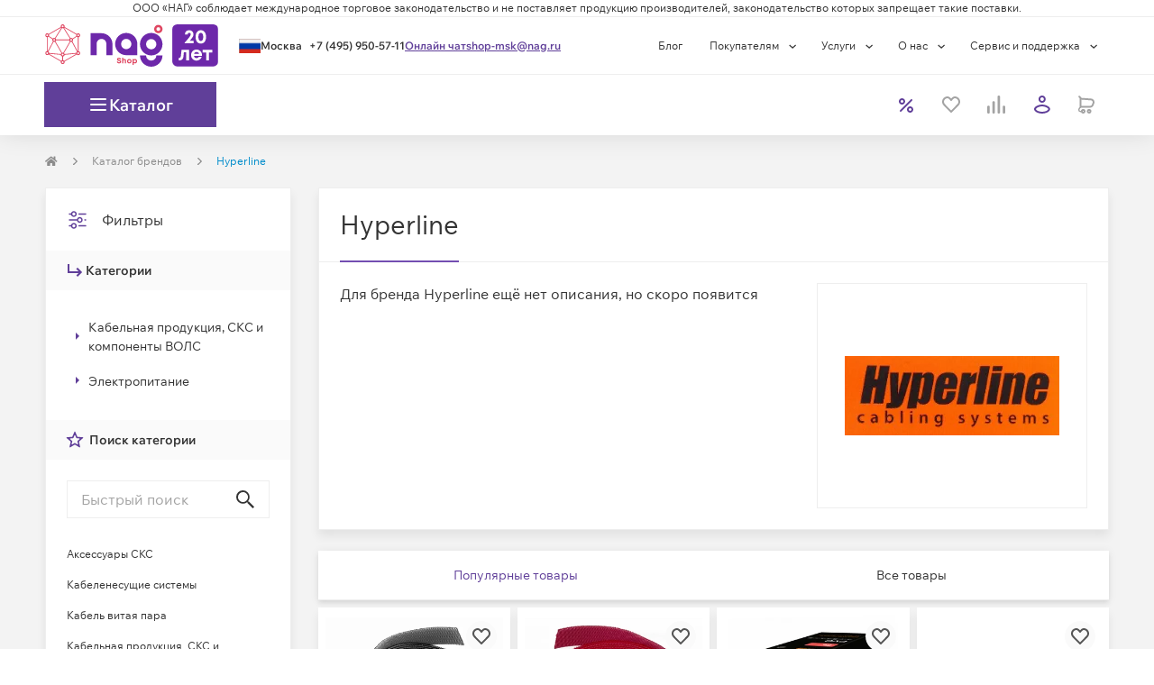

--- FILE ---
content_type: text/css
request_url: https://cdn.nag.shop/shop-next.public.files/_next/static/css/97f6f0a8c07976d5.css
body_size: 41544
content:
.InputComponent_input__POfDn{font-family:Wix Madefor Text,Trebuchet MS,Arial,sans-serif;font-size:16px;line-height:1.5;display:block;width:var(--input-width);background:var(--input-bg);border:1px solid var(--input-border-color);padding:var(--input-pt) var(--input-pr) var(--input-pb) 15px;text-align:var(--input-align);font-style:normal;font-weight:400;border-radius:unset;margin:var(--input-margin);height:var(--input-height)}.InputComponent_input__POfDn:invalid{box-shadow:none}.InputComponent_input__POfDn:-moz-submit-invalid,.InputComponent_input__POfDn:-moz-ui-invalid{box-shadow:none}.InputComponent_input__POfDn::-webkit-inner-spin-button,.InputComponent_input__POfDn::-webkit-outer-spin-button{-webkit-appearance:none;margin:0}.InputComponent_input__POfDn[type=number]{-moz-appearance:textfield}.InputComponent_control__6A7HO{position:absolute;right:2px;width:23px;height:calc(100% - 4px);top:2px}.InputComponent_control__6A7HO:not(.InputComponent_controlDisabled__Dr5nJ) .InputComponent_iconDown__C6M2t:hover{color:var(--chevron-color-down);cursor:var(--cursor-down)}.InputComponent_control__6A7HO:not(.InputComponent_controlDisabled__Dr5nJ) .InputComponent_iconUp__ORTZX:hover{color:var(--chevron-color-up);cursor:var(--cursor-up)}.InputComponent_icon__whYJ9{height:5px;position:absolute;right:11px;width:11px}.InputComponent_iconDown__C6M2t{bottom:14px;color:var(--chevron-color-down)}.InputComponent_iconUp__ORTZX{top:7px;color:var(--chevron-color-up)}.wrapper{position:relative;background-color:#f3f3f3}.wrapper>.container__page{padding-left:0;padding-right:0}@media(max-width:768px){.wrapper>.container__page{max-width:100vw}.wrapper>.container__page .row{max-width:100vw;margin-left:0;margin-right:0}.wrapper>.container__page div[class*=col-]{padding-left:0;padding-right:0}}.i-color-blue{color:#408ed4}.i-color-green{color:#6ab04c}.i-color-orange{color:#f0932b}.i-color-red{color:#e44242}.btn-group{height:40px}button:focus{outline:unset!important}@media(max-width:768px){.container{max-width:100vw!important}}*,:after,:before{box-sizing:border-box}html{font-family:sans-serif;line-height:1.15;-webkit-text-size-adjust:100%;-webkit-tap-highlight-color:rgba(0,0,0,0)}article,aside,figcaption,figure,footer,header,hgroup,main,nav,section{display:block}body{margin:0;font-family:Wix Madefor Text,Trebuchet MS,Arial,sans-serif;font-style:normal;font-weight:400;font-size:16px;line-height:1.5;color:#333;text-align:left;background-color:#fff}[tabindex="-1"]:focus:not(:focus-visible){outline:0!important}hr{box-sizing:content-box;height:0;overflow:visible}h1,h2,h3,h4,h5,h6{margin:0}p{margin:0 0 1rem}abbr[data-original-title],abbr[title]{text-decoration:underline;-webkit-text-decoration:underline dotted;text-decoration:underline dotted;cursor:help;border-bottom:0;-webkit-text-decoration-skip-ink:none;text-decoration-skip-ink:none}address{font-style:normal;line-height:inherit}address,dl,ol,ul{margin-bottom:1rem}dl,ol,ul{margin-top:0}ol ol,ol ul,ul ol,ul ul{margin-bottom:0}dd{margin-bottom:.5rem;margin-left:0}blockquote{margin:0 0 1rem}b,strong{font-weight:700}small{font-weight:400}sub,sup{position:relative;line-height:0;vertical-align:baseline}sub{bottom:-.25em}sup{top:-.5em}a{text-decoration:none;background-color:rgba(0,0,0,0)}a,a:hover{color:#603f99}a:hover{text-decoration:underline}a:not([href]):not([class]),a:not([href]):not([class]):hover{color:inherit;text-decoration:none}pre{margin-top:0;margin-bottom:1rem;overflow:auto;-ms-overflow-style:scrollbar}figure{margin:0 0 1rem}img{border-style:none}img,svg{vertical-align:middle}svg{overflow:hidden}table{border-collapse:collapse}th{text-align:inherit;text-align:-webkit-match-parent}label{display:inline-block}button{border-radius:0}button:focus:not(:focus-visible){outline:0}button,input,optgroup,select,textarea{margin:0;font-family:inherit;font-size:inherit;line-height:inherit}button,input{overflow:visible}button,select{text-transform:none}[role=button]{cursor:pointer}select{word-wrap:normal}[type=button],[type=reset],[type=submit],button{-webkit-appearance:button}[type=button]:not(:disabled),[type=reset]:not(:disabled),[type=submit]:not(:disabled),button:not(:disabled){cursor:pointer}[type=button]::-moz-focus-inner,[type=reset]::-moz-focus-inner,[type=submit]::-moz-focus-inner,button::-moz-focus-inner{padding:0;border-style:none}input[type=checkbox],input[type=radio]{box-sizing:border-box;padding:0}textarea{overflow:auto;resize:vertical}fieldset{min-width:0;padding:0;margin:0;border:0}legend{display:block;width:100%;max-width:100%;padding:0;margin-bottom:.5rem;font-size:1.5rem;line-height:inherit;color:inherit;white-space:normal}progress{vertical-align:baseline}[type=number]::-webkit-inner-spin-button,[type=number]::-webkit-outer-spin-button{height:auto}[type=search]{outline-offset:-2px;-webkit-appearance:none}[type=search]::-webkit-search-decoration{-webkit-appearance:none}::-webkit-file-upload-button{font:inherit;-webkit-appearance:button}output{display:inline-block}summary{display:list-item;cursor:pointer}template{display:none}[hidden]{display:none!important}.color-error{color:#ef403d!important}.color-error--hover{color:#f33!important}.color-gradient{color:linear-gradient(91.6deg,#734eb1 41.14%,#ef403d 107.77%)!important}.color-gray--100{color:#fefefe!important}.color-gray--200{color:#fbfbfb!important}.color-gray--300{color:#fafafa!important}.color-gray--400{color:#f3f3f3!important}.color-gray--500{color:#eee!important}.color-gray--600{color:#a3a3a3!important}.color-gray--700{color:#8c8c8c!important}.color-gray--800{color:#555!important}.color-gray--900{color:#333!important}.color-info{color:#0082b6!important}.color-primary{color:#603f99!important}.color-primary--hover{color:#734eb1!important}.color-primary--light{color:rgba(238,227,255,.5)!important}.color-secondary{color:#ece9f1!important}.color-success{color:#6ab04c!important}.color-success--hover{color:#8cd54a!important}.color-tertiary{color:#c5309f!important}.color-warning{color:#f0b026!important}.color-warning--hover{color:#faa228!important}.color-white{color:#fff!important}.color-transparent{color:rgba(0,0,0,0)!important}.color-bg-error{background-color:#ef403d!important}.color-bg-error--hover{background-color:#f33!important}.color-bg-gradient{background-color:linear-gradient(91.6deg,#734eb1 41.14%,#ef403d 107.77%)!important}.color-bg-gray--100{background-color:#fefefe!important}.color-bg-gray--200{background-color:#fbfbfb!important}.color-bg-gray--300{background-color:#fafafa!important}.color-bg-gray--400{background-color:#f3f3f3!important}.color-bg-gray--500{background-color:#eee!important}.color-bg-gray--600{background-color:#a3a3a3!important}.color-bg-gray--700{background-color:#8c8c8c!important}.color-bg-gray--800{background-color:#555!important}.color-bg-gray--900{background-color:#333!important}.color-bg-info{background-color:#0082b6!important}.color-bg-primary{background-color:#603f99!important}.color-bg-primary--hover{background-color:#734eb1!important}.color-bg-primary--light{background-color:rgba(238,227,255,.5)!important}.color-bg-secondary{background-color:#ece9f1!important}.color-bg-success{background-color:#6ab04c!important}.color-bg-success--hover{background-color:#8cd54a!important}.color-bg-tertiary{background-color:#c5309f!important}.color-bg-warning{background-color:#f0b026!important}.color-bg-warning--hover{background-color:#faa228!important}.color-bg-white{background-color:#fff!important}.color-bg-transparent{background-color:rgba(0,0,0,0)!important}ul{list-style-type:disc;padding-left:15px}ul li{line-height:1.5}ul li::marker{font-family:Wix Madefor Text,Trebuchet MS,Arial,sans-serif;font-style:normal;font-weight:400;font-size:16px;line-height:1.5;color:#603f99}.h1,.h2,.h3,.h4,.h5,.h6,h1,h2,h3,h4,h5,h6{font-family:Wix Madefor Display,Trebuchet MS,Arial,sans-serif;font-style:normal;font-weight:400}.h1,.h2,.h3,.h4,.h5,.h6,h1,h2,h3,h4,h5,h6,small{font-weight:400}small{font-size:12px}a,a:not([href]){color:#603f99;text-decoration:none;transition:color .3s,background .3s}a:hover,a:not([href]):hover{color:#603f99;cursor:pointer;text-decoration:underline}a.error,a:not([href]).error{color:#ef403d}a.error:hover,a:not([href]).error:hover{color:#f33}a.muted,a:not([href]).muted{color:#eee}a.muted:hover,a:not([href]).muted:hover{color:#8c8c8c}a.success,a:not([href]).success{color:#6ab04c}a.success:hover,a:not([href]).success:hover{color:#8cd54a}a.warning,a.warning:hover,a:not([href]).warning,a:not([href]).warning:hover{color:#f0b026}li{margin-left:15px}ol,ul{margin-bottom:30px}.h1,h1{font-family:Wix Madefor Text,Trebuchet MS,Arial,sans-serif;font-style:normal;font-weight:400;font-size:29px;line-height:120%;margin:23px 0}.h1.head-underlined,h1.head-underlined{width:100%;text-align:center;border-bottom:2px solid #eee;padding-bottom:19px;grid-column:1/-1}.h1.head-underlined:after,h1.head-underlined:after{content:"";display:block;position:relative;background:linear-gradient(90.53deg,#734eb1 41.14%,#ef403d 107.77%);width:150px;height:4px;margin:0 auto;top:22px}.h2,h2{font-family:Wix Madefor Text,Trebuchet MS,Arial,sans-serif;font-style:normal;font-weight:400;font-size:26px;line-height:120%;margin:23px 0}.h2.head-underlined,h2.head-underlined{width:100%;text-align:center;border-bottom:2px solid #eee;padding-bottom:19px;grid-column:1/-1}.h2.head-underlined:after,h2.head-underlined:after{content:"";display:block;position:relative;background:linear-gradient(90.53deg,#734eb1 41.14%,#ef403d 107.77%);width:150px;height:4px;margin:0 auto;top:22px}.h3,h3{font-family:Wix Madefor Text,Trebuchet MS,Arial,sans-serif;font-style:normal;font-weight:400;font-size:24px;line-height:120%;margin:23px 0}.h3.head-underlined,h3.head-underlined{width:100%;text-align:center;border-bottom:2px solid #eee;padding-bottom:19px;grid-column:1/-1}.h3.head-underlined:after,h3.head-underlined:after{content:"";display:block;position:relative;background:linear-gradient(90.53deg,#734eb1 41.14%,#ef403d 107.77%);width:150px;height:4px;margin:0 auto;top:22px}h4{font-family:Wix Madefor Text,Trebuchet MS,Arial,sans-serif;font-style:normal;font-weight:400;font-size:21px;line-height:120%;margin:23px 0}h4.head-underlined{width:100%;text-align:center;border-bottom:2px solid #eee;padding-bottom:19px;grid-column:1/-1}h4.head-underlined:after{content:"";display:block;position:relative;background:linear-gradient(90.53deg,#734eb1 41.14%,#ef403d 107.77%);width:150px;height:4px;margin:0 auto;top:22px}.h4{font-family:Wix Madefor Text,Trebuchet MS,Arial,sans-serif;font-style:normal;font-weight:400;font-size:21px;line-height:120%;margin:0}.h4.head-underlined{width:100%;text-align:center;border-bottom:2px solid #eee;padding-bottom:-4px;grid-column:1/-1}.h4.head-underlined:after{content:"";display:block;position:relative;background:linear-gradient(90.53deg,#734eb1 41.14%,#ef403d 107.77%);width:150px;height:4px;margin:0 auto;top:-1px}.h5,h5{font-family:Wix Madefor Text,Trebuchet MS,Arial,sans-serif;font-style:normal;font-weight:400;font-size:17px;line-height:120%;margin:23px 0}.h5.head-underlined,h5.head-underlined{width:100%;text-align:center;border-bottom:2px solid #eee;padding-bottom:19px;grid-column:1/-1}.h5.head-underlined:after,h5.head-underlined:after{content:"";display:block;position:relative;background:linear-gradient(90.53deg,#734eb1 41.14%,#ef403d 107.77%);width:150px;height:4px;margin:0 auto;top:22px}.h6,h6{font-family:Wix Madefor Text,Trebuchet MS,Arial,sans-serif;font-style:normal;font-weight:400;font-size:14px;line-height:120%;margin:23px 0}.h6.head-underlined,h6.head-underlined{width:100%;text-align:center;border-bottom:2px solid #eee;padding-bottom:19px;grid-column:1/-1}.h6.head-underlined:after,h6.head-underlined:after{content:"";display:block;position:relative;background:linear-gradient(90.53deg,#734eb1 41.14%,#ef403d 107.77%);width:150px;height:4px;margin:0 auto;top:22px}.body{color:#333}.body-xxl{font-family:Wix Madefor Text,Trebuchet MS,Arial,sans-serif;font-style:normal;font-weight:400;font-size:24px;line-height:1.5}.body-xxl--bold{font-weight:"bold"}.body-xl,.body-xxl--medium{font-weight:400}.body-xl{font-family:Wix Madefor Text,Trebuchet MS,Arial,sans-serif;font-style:normal;font-size:20px;line-height:1.5}.body-xl--bold{font-weight:"bold"}.body-l,.body-xl--medium{font-weight:400}.body-l{font-family:Wix Madefor Text,Trebuchet MS,Arial,sans-serif;font-style:normal;font-size:18px;line-height:1.5}.body-l--bold{font-weight:"bold"}.body-l--medium,.body-m{font-weight:400}.body-m{font-family:Wix Madefor Text,Trebuchet MS,Arial,sans-serif;font-style:normal;font-size:16px;line-height:1.5}.body-m--bold{font-weight:"bold"}.body-m--medium,.body-s{font-weight:400}.body-s{font-family:Wix Madefor Text,Trebuchet MS,Arial,sans-serif;font-style:normal;font-size:14px;line-height:1.5}.body-s--bold{font-weight:"bold"}.body-s--medium,.body-xs{font-weight:400}.body-xs{font-family:Wix Madefor Text,Trebuchet MS,Arial,sans-serif;font-style:normal;font-size:12px;line-height:1.5}.body-xs--bold{font-weight:"bold"}.body-xs--medium,.body-xxs{font-weight:400}.body-xxs{font-family:Wix Madefor Text,Trebuchet MS,Arial,sans-serif;font-style:normal;font-size:12px;line-height:1.5}.body-xxs--bold{font-weight:"bold"}.body-xxs--medium,.body-xxxs{font-weight:400}.body-xxxs{font-family:Wix Madefor Text,Trebuchet MS,Arial,sans-serif;font-style:normal;font-size:10px;line-height:1.5}.body-xxxs--bold{font-weight:"bold"}.body-xxxs--medium{font-weight:400}.body-bolder{font-weight:800}.body-bold{font-weight:"bold"}.body-medium{font-weight:400}.body-semibold{font-weight:600}.body-thin{font-weight:400}.body-thin--m{font-size:16px}.body-thin--m,.body-thin--s{font-family:Wix Madefor Text,Trebuchet MS,Arial,sans-serif;font-style:normal;font-weight:400;line-height:1.5}.body-thin--s{font-size:14px}.text-center{text-align:center}@media(max-width:345px){.text-nowrap.--mobile{white-space:normal!important}}.text-overflow{overflow:hidden;white-space:nowrap;text-overflow:ellipsis}.text-decoration-through{text-decoration:line-through}.text-decoration-underline{text-decoration:underline}button:not(.MuiButtonBase-root){font-weight:600;align-items:center;border:none;display:inline-flex;justify-content:center;line-height:1.5;max-width:379px;text-align:center}button .children,button:not(.MuiButtonBase-root){overflow:hidden;text-overflow:ellipsis;white-space:nowrap}button .children{max-width:100%}button .icon{align-items:center;display:flex;height:24px;justify-content:center;width:24px;min-width:24px}button:hover{opacity:.9}button:focus{outline:none}table{background-color:#fff;margin-bottom:50px;width:100%}table.hover tbody tr:hover{background-color:#f3f3f3}table tbody tr:nth-child(2n){background-color:#fbfbfb}table.separate{background-color:#fff;border-collapse:separate;border-spacing:0 8px}table.separate td:not(:first-child){border-left:0}table.separate td:not(:last-child){border-right:0}table td,table th{background-clip:padding-box;border:1px solid #eee;height:50px;padding:7px 10px;position:relative}table td{font-family:Wix Madefor Text,Trebuchet MS,Arial,sans-serif;font-style:normal;font-weight:400;font-size:12px;line-height:1.5}table td a{margin:0 5px}table td p{margin:0}table th{font-weight:400;font-size:14px;font-weight:"400";background-color:#fbfbfb;text-align:center}table th,table.dense td,table.dense th{font-family:Wix Madefor Text,Trebuchet MS,Arial,sans-serif;font-style:normal;line-height:1.5}table.dense td,table.dense th{font-weight:400;font-size:12px;height:30px}table.dense th{padding-bottom:7.5px;padding-top:10px}table.dense td{border:1px solid #eee}table.headline th{background:#eee;border-bottom:1px solid #734eb1;background-clip:padding-box}table.sorter th.sorter{padding-right:30px}.container,.container-fluid,.container-lg,.container-md,.container-sm,.container-xl,.container-xxl{--mo-gutter-x:30px;--mo-gutter-y:0;width:100%;padding-right:calc(var(--mo-gutter-x)*.5);padding-left:calc(var(--mo-gutter-x)*.5);margin-right:auto;margin-left:auto}@media(min-width:576px){.container,.container-sm{max-width:476px}}@media(min-width:768px){.container,.container-md,.container-sm{max-width:668px}}@media(min-width:992px){.container,.container-lg,.container-md,.container-sm{max-width:892px}}@media(min-width:1280px){.container,.container-lg,.container-md,.container-sm,.container-xl{max-width:1180px}}@media(min-width:1500px){.container,.container-lg,.container-md,.container-sm,.container-xl,.container-xxl{max-width:1400px}}.row{display:flex;flex-wrap:wrap;margin-right:-15px;margin-left:-15px}.col,.col-1,.col-10,.col-11,.col-12,.col-2,.col-3,.col-4,.col-5,.col-6,.col-7,.col-8,.col-9,.col-auto,.col-lg,.col-lg-1,.col-lg-10,.col-lg-11,.col-lg-12,.col-lg-2,.col-lg-3,.col-lg-4,.col-lg-5,.col-lg-6,.col-lg-7,.col-lg-8,.col-lg-9,.col-lg-auto,.col-md,.col-md-1,.col-md-10,.col-md-11,.col-md-12,.col-md-2,.col-md-3,.col-md-4,.col-md-5,.col-md-6,.col-md-7,.col-md-8,.col-md-9,.col-md-auto,.col-sm,.col-sm-1,.col-sm-10,.col-sm-11,.col-sm-12,.col-sm-2,.col-sm-3,.col-sm-4,.col-sm-5,.col-sm-6,.col-sm-7,.col-sm-8,.col-sm-9,.col-sm-auto,.col-xl,.col-xl-1,.col-xl-10,.col-xl-11,.col-xl-12,.col-xl-2,.col-xl-3,.col-xl-4,.col-xl-5,.col-xl-6,.col-xl-7,.col-xl-8,.col-xl-9,.col-xl-auto,.col-xxl,.col-xxl-1,.col-xxl-10,.col-xxl-11,.col-xxl-12,.col-xxl-2,.col-xxl-3,.col-xxl-4,.col-xxl-5,.col-xxl-6,.col-xxl-7,.col-xxl-8,.col-xxl-9,.col-xxl-auto{position:relative;width:100%;padding-right:15px;padding-left:15px}.col{flex-basis:0;flex-grow:1;max-width:100%}.row-cols-1>*{flex:0 0 100%;max-width:100%}.row-cols-2>*{flex:0 0 50%;max-width:50%}.row-cols-3>*{flex:0 0 33.3333333333%;max-width:33.3333333333%}.row-cols-4>*{flex:0 0 25%;max-width:25%}.row-cols-5>*{flex:0 0 20%;max-width:20%}.row-cols-6>*{flex:0 0 16.6666666667%;max-width:16.6666666667%}.col-auto{flex:0 0 auto;width:auto;max-width:100%}.col-1{flex:0 0 8.3333333333%;max-width:8.3333333333%}.col-2{flex:0 0 16.6666666667%;max-width:16.6666666667%}.col-3{flex:0 0 25%;max-width:25%}.col-4{flex:0 0 33.3333333333%;max-width:33.3333333333%}.col-5{flex:0 0 41.6666666667%;max-width:41.6666666667%}.col-6{flex:0 0 50%;max-width:50%}.col-7{flex:0 0 58.3333333333%;max-width:58.3333333333%}.col-8{flex:0 0 66.6666666667%;max-width:66.6666666667%}.col-9{flex:0 0 75%;max-width:75%}.col-10{flex:0 0 83.3333333333%;max-width:83.3333333333%}.col-11{flex:0 0 91.6666666667%;max-width:91.6666666667%}.col-12{flex:0 0 100%;max-width:100%}.order-first{order:-1}.order-last{order:13}.order-0{order:0}.order-1{order:1}.order-2{order:2}.order-3{order:3}.order-4{order:4}.order-5{order:5}.order-6{order:6}.order-7{order:7}.order-8{order:8}.order-9{order:9}.order-10{order:10}.order-11{order:11}.order-12{order:12}.offset-1{margin-left:8.3333333333%}.offset-2{margin-left:16.6666666667%}.offset-3{margin-left:25%}.offset-4{margin-left:33.3333333333%}.offset-5{margin-left:41.6666666667%}.offset-6{margin-left:50%}.offset-7{margin-left:58.3333333333%}.offset-8{margin-left:66.6666666667%}.offset-9{margin-left:75%}.offset-10{margin-left:83.3333333333%}.offset-11{margin-left:91.6666666667%}@media(min-width:576px){.col-sm{flex-basis:0;flex-grow:1;max-width:100%}.row-cols-sm-1>*{flex:0 0 100%;max-width:100%}.row-cols-sm-2>*{flex:0 0 50%;max-width:50%}.row-cols-sm-3>*{flex:0 0 33.3333333333%;max-width:33.3333333333%}.row-cols-sm-4>*{flex:0 0 25%;max-width:25%}.row-cols-sm-5>*{flex:0 0 20%;max-width:20%}.row-cols-sm-6>*{flex:0 0 16.6666666667%;max-width:16.6666666667%}.col-sm-auto{flex:0 0 auto;width:auto;max-width:100%}.col-sm-1{flex:0 0 8.3333333333%;max-width:8.3333333333%}.col-sm-2{flex:0 0 16.6666666667%;max-width:16.6666666667%}.col-sm-3{flex:0 0 25%;max-width:25%}.col-sm-4{flex:0 0 33.3333333333%;max-width:33.3333333333%}.col-sm-5{flex:0 0 41.6666666667%;max-width:41.6666666667%}.col-sm-6{flex:0 0 50%;max-width:50%}.col-sm-7{flex:0 0 58.3333333333%;max-width:58.3333333333%}.col-sm-8{flex:0 0 66.6666666667%;max-width:66.6666666667%}.col-sm-9{flex:0 0 75%;max-width:75%}.col-sm-10{flex:0 0 83.3333333333%;max-width:83.3333333333%}.col-sm-11{flex:0 0 91.6666666667%;max-width:91.6666666667%}.col-sm-12{flex:0 0 100%;max-width:100%}.order-sm-first{order:-1}.order-sm-last{order:13}.order-sm-0{order:0}.order-sm-1{order:1}.order-sm-2{order:2}.order-sm-3{order:3}.order-sm-4{order:4}.order-sm-5{order:5}.order-sm-6{order:6}.order-sm-7{order:7}.order-sm-8{order:8}.order-sm-9{order:9}.order-sm-10{order:10}.order-sm-11{order:11}.order-sm-12{order:12}.offset-sm-0{margin-left:0}.offset-sm-1{margin-left:8.3333333333%}.offset-sm-2{margin-left:16.6666666667%}.offset-sm-3{margin-left:25%}.offset-sm-4{margin-left:33.3333333333%}.offset-sm-5{margin-left:41.6666666667%}.offset-sm-6{margin-left:50%}.offset-sm-7{margin-left:58.3333333333%}.offset-sm-8{margin-left:66.6666666667%}.offset-sm-9{margin-left:75%}.offset-sm-10{margin-left:83.3333333333%}.offset-sm-11{margin-left:91.6666666667%}}@media(min-width:768px){.col-md{flex-basis:0;flex-grow:1;max-width:100%}.row-cols-md-1>*{flex:0 0 100%;max-width:100%}.row-cols-md-2>*{flex:0 0 50%;max-width:50%}.row-cols-md-3>*{flex:0 0 33.3333333333%;max-width:33.3333333333%}.row-cols-md-4>*{flex:0 0 25%;max-width:25%}.row-cols-md-5>*{flex:0 0 20%;max-width:20%}.row-cols-md-6>*{flex:0 0 16.6666666667%;max-width:16.6666666667%}.col-md-auto{flex:0 0 auto;width:auto;max-width:100%}.col-md-1{flex:0 0 8.3333333333%;max-width:8.3333333333%}.col-md-2{flex:0 0 16.6666666667%;max-width:16.6666666667%}.col-md-3{flex:0 0 25%;max-width:25%}.col-md-4{flex:0 0 33.3333333333%;max-width:33.3333333333%}.col-md-5{flex:0 0 41.6666666667%;max-width:41.6666666667%}.col-md-6{flex:0 0 50%;max-width:50%}.col-md-7{flex:0 0 58.3333333333%;max-width:58.3333333333%}.col-md-8{flex:0 0 66.6666666667%;max-width:66.6666666667%}.col-md-9{flex:0 0 75%;max-width:75%}.col-md-10{flex:0 0 83.3333333333%;max-width:83.3333333333%}.col-md-11{flex:0 0 91.6666666667%;max-width:91.6666666667%}.col-md-12{flex:0 0 100%;max-width:100%}.order-md-first{order:-1}.order-md-last{order:13}.order-md-0{order:0}.order-md-1{order:1}.order-md-2{order:2}.order-md-3{order:3}.order-md-4{order:4}.order-md-5{order:5}.order-md-6{order:6}.order-md-7{order:7}.order-md-8{order:8}.order-md-9{order:9}.order-md-10{order:10}.order-md-11{order:11}.order-md-12{order:12}.offset-md-0{margin-left:0}.offset-md-1{margin-left:8.3333333333%}.offset-md-2{margin-left:16.6666666667%}.offset-md-3{margin-left:25%}.offset-md-4{margin-left:33.3333333333%}.offset-md-5{margin-left:41.6666666667%}.offset-md-6{margin-left:50%}.offset-md-7{margin-left:58.3333333333%}.offset-md-8{margin-left:66.6666666667%}.offset-md-9{margin-left:75%}.offset-md-10{margin-left:83.3333333333%}.offset-md-11{margin-left:91.6666666667%}}@media(min-width:992px){.col-lg{flex-basis:0;flex-grow:1;max-width:100%}.row-cols-lg-1>*{flex:0 0 100%;max-width:100%}.row-cols-lg-2>*{flex:0 0 50%;max-width:50%}.row-cols-lg-3>*{flex:0 0 33.3333333333%;max-width:33.3333333333%}.row-cols-lg-4>*{flex:0 0 25%;max-width:25%}.row-cols-lg-5>*{flex:0 0 20%;max-width:20%}.row-cols-lg-6>*{flex:0 0 16.6666666667%;max-width:16.6666666667%}.col-lg-auto{flex:0 0 auto;width:auto;max-width:100%}.col-lg-1{flex:0 0 8.3333333333%;max-width:8.3333333333%}.col-lg-2{flex:0 0 16.6666666667%;max-width:16.6666666667%}.col-lg-3{flex:0 0 25%;max-width:25%}.col-lg-4{flex:0 0 33.3333333333%;max-width:33.3333333333%}.col-lg-5{flex:0 0 41.6666666667%;max-width:41.6666666667%}.col-lg-6{flex:0 0 50%;max-width:50%}.col-lg-7{flex:0 0 58.3333333333%;max-width:58.3333333333%}.col-lg-8{flex:0 0 66.6666666667%;max-width:66.6666666667%}.col-lg-9{flex:0 0 75%;max-width:75%}.col-lg-10{flex:0 0 83.3333333333%;max-width:83.3333333333%}.col-lg-11{flex:0 0 91.6666666667%;max-width:91.6666666667%}.col-lg-12{flex:0 0 100%;max-width:100%}.order-lg-first{order:-1}.order-lg-last{order:13}.order-lg-0{order:0}.order-lg-1{order:1}.order-lg-2{order:2}.order-lg-3{order:3}.order-lg-4{order:4}.order-lg-5{order:5}.order-lg-6{order:6}.order-lg-7{order:7}.order-lg-8{order:8}.order-lg-9{order:9}.order-lg-10{order:10}.order-lg-11{order:11}.order-lg-12{order:12}.offset-lg-0{margin-left:0}.offset-lg-1{margin-left:8.3333333333%}.offset-lg-2{margin-left:16.6666666667%}.offset-lg-3{margin-left:25%}.offset-lg-4{margin-left:33.3333333333%}.offset-lg-5{margin-left:41.6666666667%}.offset-lg-6{margin-left:50%}.offset-lg-7{margin-left:58.3333333333%}.offset-lg-8{margin-left:66.6666666667%}.offset-lg-9{margin-left:75%}.offset-lg-10{margin-left:83.3333333333%}.offset-lg-11{margin-left:91.6666666667%}}@media(min-width:1280px){.col-xl{flex-basis:0;flex-grow:1;max-width:100%}.row-cols-xl-1>*{flex:0 0 100%;max-width:100%}.row-cols-xl-2>*{flex:0 0 50%;max-width:50%}.row-cols-xl-3>*{flex:0 0 33.3333333333%;max-width:33.3333333333%}.row-cols-xl-4>*{flex:0 0 25%;max-width:25%}.row-cols-xl-5>*{flex:0 0 20%;max-width:20%}.row-cols-xl-6>*{flex:0 0 16.6666666667%;max-width:16.6666666667%}.col-xl-auto{flex:0 0 auto;width:auto;max-width:100%}.col-xl-1{flex:0 0 8.3333333333%;max-width:8.3333333333%}.col-xl-2{flex:0 0 16.6666666667%;max-width:16.6666666667%}.col-xl-3{flex:0 0 25%;max-width:25%}.col-xl-4{flex:0 0 33.3333333333%;max-width:33.3333333333%}.col-xl-5{flex:0 0 41.6666666667%;max-width:41.6666666667%}.col-xl-6{flex:0 0 50%;max-width:50%}.col-xl-7{flex:0 0 58.3333333333%;max-width:58.3333333333%}.col-xl-8{flex:0 0 66.6666666667%;max-width:66.6666666667%}.col-xl-9{flex:0 0 75%;max-width:75%}.col-xl-10{flex:0 0 83.3333333333%;max-width:83.3333333333%}.col-xl-11{flex:0 0 91.6666666667%;max-width:91.6666666667%}.col-xl-12{flex:0 0 100%;max-width:100%}.order-xl-first{order:-1}.order-xl-last{order:13}.order-xl-0{order:0}.order-xl-1{order:1}.order-xl-2{order:2}.order-xl-3{order:3}.order-xl-4{order:4}.order-xl-5{order:5}.order-xl-6{order:6}.order-xl-7{order:7}.order-xl-8{order:8}.order-xl-9{order:9}.order-xl-10{order:10}.order-xl-11{order:11}.order-xl-12{order:12}.offset-xl-0{margin-left:0}.offset-xl-1{margin-left:8.3333333333%}.offset-xl-2{margin-left:16.6666666667%}.offset-xl-3{margin-left:25%}.offset-xl-4{margin-left:33.3333333333%}.offset-xl-5{margin-left:41.6666666667%}.offset-xl-6{margin-left:50%}.offset-xl-7{margin-left:58.3333333333%}.offset-xl-8{margin-left:66.6666666667%}.offset-xl-9{margin-left:75%}.offset-xl-10{margin-left:83.3333333333%}.offset-xl-11{margin-left:91.6666666667%}}@media(min-width:1500px){.col-xxl{flex-basis:0;flex-grow:1;max-width:100%}.row-cols-xxl-1>*{flex:0 0 100%;max-width:100%}.row-cols-xxl-2>*{flex:0 0 50%;max-width:50%}.row-cols-xxl-3>*{flex:0 0 33.3333333333%;max-width:33.3333333333%}.row-cols-xxl-4>*{flex:0 0 25%;max-width:25%}.row-cols-xxl-5>*{flex:0 0 20%;max-width:20%}.row-cols-xxl-6>*{flex:0 0 16.6666666667%;max-width:16.6666666667%}.col-xxl-auto{flex:0 0 auto;width:auto;max-width:100%}.col-xxl-1{flex:0 0 8.3333333333%;max-width:8.3333333333%}.col-xxl-2{flex:0 0 16.6666666667%;max-width:16.6666666667%}.col-xxl-3{flex:0 0 25%;max-width:25%}.col-xxl-4{flex:0 0 33.3333333333%;max-width:33.3333333333%}.col-xxl-5{flex:0 0 41.6666666667%;max-width:41.6666666667%}.col-xxl-6{flex:0 0 50%;max-width:50%}.col-xxl-7{flex:0 0 58.3333333333%;max-width:58.3333333333%}.col-xxl-8{flex:0 0 66.6666666667%;max-width:66.6666666667%}.col-xxl-9{flex:0 0 75%;max-width:75%}.col-xxl-10{flex:0 0 83.3333333333%;max-width:83.3333333333%}.col-xxl-11{flex:0 0 91.6666666667%;max-width:91.6666666667%}.col-xxl-12{flex:0 0 100%;max-width:100%}.order-xxl-first{order:-1}.order-xxl-last{order:13}.order-xxl-0{order:0}.order-xxl-1{order:1}.order-xxl-2{order:2}.order-xxl-3{order:3}.order-xxl-4{order:4}.order-xxl-5{order:5}.order-xxl-6{order:6}.order-xxl-7{order:7}.order-xxl-8{order:8}.order-xxl-9{order:9}.order-xxl-10{order:10}.order-xxl-11{order:11}.order-xxl-12{order:12}.offset-xxl-0{margin-left:0}.offset-xxl-1{margin-left:8.3333333333%}.offset-xxl-2{margin-left:16.6666666667%}.offset-xxl-3{margin-left:25%}.offset-xxl-4{margin-left:33.3333333333%}.offset-xxl-5{margin-left:41.6666666667%}.offset-xxl-6{margin-left:50%}.offset-xxl-7{margin-left:58.3333333333%}.offset-xxl-8{margin-left:66.6666666667%}.offset-xxl-9{margin-left:75%}.offset-xxl-10{margin-left:83.3333333333%}.offset-xxl-11{margin-left:91.6666666667%}}.d-none{display:none!important}.d-inline{display:inline!important}.d-inline-block{display:inline-block!important}.d-block{display:block!important}.d-table{display:table!important}.d-table-row{display:table-row!important}.d-table-cell{display:table-cell!important}.d-flex{display:flex!important}.d-inline-flex{display:inline-flex!important}@media(min-width:576px){.d-sm-none{display:none!important}.d-sm-inline{display:inline!important}.d-sm-inline-block{display:inline-block!important}.d-sm-block{display:block!important}.d-sm-table{display:table!important}.d-sm-table-row{display:table-row!important}.d-sm-table-cell{display:table-cell!important}.d-sm-flex{display:flex!important}.d-sm-inline-flex{display:inline-flex!important}}@media(min-width:768px){.d-md-none{display:none!important}.d-md-inline{display:inline!important}.d-md-inline-block{display:inline-block!important}.d-md-block{display:block!important}.d-md-table{display:table!important}.d-md-table-row{display:table-row!important}.d-md-table-cell{display:table-cell!important}.d-md-flex{display:flex!important}.d-md-inline-flex{display:inline-flex!important}}@media(min-width:992px){.d-lg-none{display:none!important}.d-lg-inline{display:inline!important}.d-lg-inline-block{display:inline-block!important}.d-lg-block{display:block!important}.d-lg-table{display:table!important}.d-lg-table-row{display:table-row!important}.d-lg-table-cell{display:table-cell!important}.d-lg-flex{display:flex!important}.d-lg-inline-flex{display:inline-flex!important}}@media(min-width:1280px){.d-xl-none{display:none!important}.d-xl-inline{display:inline!important}.d-xl-inline-block{display:inline-block!important}.d-xl-block{display:block!important}.d-xl-table{display:table!important}.d-xl-table-row{display:table-row!important}.d-xl-table-cell{display:table-cell!important}.d-xl-flex{display:flex!important}.d-xl-inline-flex{display:inline-flex!important}}@media(min-width:1500px){.d-xxl-none{display:none!important}.d-xxl-inline{display:inline!important}.d-xxl-inline-block{display:inline-block!important}.d-xxl-block{display:block!important}.d-xxl-table{display:table!important}.d-xxl-table-row{display:table-row!important}.d-xxl-table-cell{display:table-cell!important}.d-xxl-flex{display:flex!important}.d-xxl-inline-flex{display:inline-flex!important}}.flex-row{flex-direction:row!important}.flex-column{flex-direction:column!important}.flex-row-reverse{flex-direction:row-reverse!important}.flex-column-reverse{flex-direction:column-reverse!important}.flex-wrap{flex-wrap:wrap!important}.flex-nowrap{flex-wrap:nowrap!important}.flex-wrap-reverse{flex-wrap:wrap-reverse!important}.flex-fill{flex:1 1 auto!important}.flex-grow-0{flex-grow:0!important}.flex-grow-1{flex-grow:1!important}.flex-shrink-0{flex-shrink:0!important}.flex-shrink-1{flex-shrink:1!important}.justify-content-start{justify-content:flex-start!important}.justify-content-end{justify-content:flex-end!important}.justify-content-center{justify-content:center!important}.justify-content-between{justify-content:space-between!important}.justify-content-around{justify-content:space-around!important}.align-items-start{align-items:flex-start!important}.align-items-end{align-items:flex-end!important}.align-items-center{align-items:center!important}.align-items-baseline{align-items:baseline!important}.align-items-stretch{align-items:stretch!important}.align-content-start{align-content:flex-start!important}.align-content-end{align-content:flex-end!important}.align-content-center{align-content:center!important}.align-content-between{align-content:space-between!important}.align-content-around{align-content:space-around!important}.align-content-stretch{align-content:stretch!important}.align-self-auto{align-self:auto!important}.align-self-start{align-self:flex-start!important}.align-self-end{align-self:flex-end!important}.align-self-center{align-self:center!important}.align-self-baseline{align-self:baseline!important}.align-self-stretch{align-self:stretch!important}@media(min-width:576px){.flex-sm-row{flex-direction:row!important}.flex-sm-column{flex-direction:column!important}.flex-sm-row-reverse{flex-direction:row-reverse!important}.flex-sm-column-reverse{flex-direction:column-reverse!important}.flex-sm-wrap{flex-wrap:wrap!important}.flex-sm-nowrap{flex-wrap:nowrap!important}.flex-sm-wrap-reverse{flex-wrap:wrap-reverse!important}.flex-sm-fill{flex:1 1 auto!important}.flex-sm-grow-0{flex-grow:0!important}.flex-sm-grow-1{flex-grow:1!important}.flex-sm-shrink-0{flex-shrink:0!important}.flex-sm-shrink-1{flex-shrink:1!important}.justify-content-sm-start{justify-content:flex-start!important}.justify-content-sm-end{justify-content:flex-end!important}.justify-content-sm-center{justify-content:center!important}.justify-content-sm-between{justify-content:space-between!important}.justify-content-sm-around{justify-content:space-around!important}.align-items-sm-start{align-items:flex-start!important}.align-items-sm-end{align-items:flex-end!important}.align-items-sm-center{align-items:center!important}.align-items-sm-baseline{align-items:baseline!important}.align-items-sm-stretch{align-items:stretch!important}.align-content-sm-start{align-content:flex-start!important}.align-content-sm-end{align-content:flex-end!important}.align-content-sm-center{align-content:center!important}.align-content-sm-between{align-content:space-between!important}.align-content-sm-around{align-content:space-around!important}.align-content-sm-stretch{align-content:stretch!important}.align-self-sm-auto{align-self:auto!important}.align-self-sm-start{align-self:flex-start!important}.align-self-sm-end{align-self:flex-end!important}.align-self-sm-center{align-self:center!important}.align-self-sm-baseline{align-self:baseline!important}.align-self-sm-stretch{align-self:stretch!important}}@media(min-width:768px){.flex-md-row{flex-direction:row!important}.flex-md-column{flex-direction:column!important}.flex-md-row-reverse{flex-direction:row-reverse!important}.flex-md-column-reverse{flex-direction:column-reverse!important}.flex-md-wrap{flex-wrap:wrap!important}.flex-md-nowrap{flex-wrap:nowrap!important}.flex-md-wrap-reverse{flex-wrap:wrap-reverse!important}.flex-md-fill{flex:1 1 auto!important}.flex-md-grow-0{flex-grow:0!important}.flex-md-grow-1{flex-grow:1!important}.flex-md-shrink-0{flex-shrink:0!important}.flex-md-shrink-1{flex-shrink:1!important}.justify-content-md-start{justify-content:flex-start!important}.justify-content-md-end{justify-content:flex-end!important}.justify-content-md-center{justify-content:center!important}.justify-content-md-between{justify-content:space-between!important}.justify-content-md-around{justify-content:space-around!important}.align-items-md-start{align-items:flex-start!important}.align-items-md-end{align-items:flex-end!important}.align-items-md-center{align-items:center!important}.align-items-md-baseline{align-items:baseline!important}.align-items-md-stretch{align-items:stretch!important}.align-content-md-start{align-content:flex-start!important}.align-content-md-end{align-content:flex-end!important}.align-content-md-center{align-content:center!important}.align-content-md-between{align-content:space-between!important}.align-content-md-around{align-content:space-around!important}.align-content-md-stretch{align-content:stretch!important}.align-self-md-auto{align-self:auto!important}.align-self-md-start{align-self:flex-start!important}.align-self-md-end{align-self:flex-end!important}.align-self-md-center{align-self:center!important}.align-self-md-baseline{align-self:baseline!important}.align-self-md-stretch{align-self:stretch!important}}@media(min-width:992px){.flex-lg-row{flex-direction:row!important}.flex-lg-column{flex-direction:column!important}.flex-lg-row-reverse{flex-direction:row-reverse!important}.flex-lg-column-reverse{flex-direction:column-reverse!important}.flex-lg-wrap{flex-wrap:wrap!important}.flex-lg-nowrap{flex-wrap:nowrap!important}.flex-lg-wrap-reverse{flex-wrap:wrap-reverse!important}.flex-lg-fill{flex:1 1 auto!important}.flex-lg-grow-0{flex-grow:0!important}.flex-lg-grow-1{flex-grow:1!important}.flex-lg-shrink-0{flex-shrink:0!important}.flex-lg-shrink-1{flex-shrink:1!important}.justify-content-lg-start{justify-content:flex-start!important}.justify-content-lg-end{justify-content:flex-end!important}.justify-content-lg-center{justify-content:center!important}.justify-content-lg-between{justify-content:space-between!important}.justify-content-lg-around{justify-content:space-around!important}.align-items-lg-start{align-items:flex-start!important}.align-items-lg-end{align-items:flex-end!important}.align-items-lg-center{align-items:center!important}.align-items-lg-baseline{align-items:baseline!important}.align-items-lg-stretch{align-items:stretch!important}.align-content-lg-start{align-content:flex-start!important}.align-content-lg-end{align-content:flex-end!important}.align-content-lg-center{align-content:center!important}.align-content-lg-between{align-content:space-between!important}.align-content-lg-around{align-content:space-around!important}.align-content-lg-stretch{align-content:stretch!important}.align-self-lg-auto{align-self:auto!important}.align-self-lg-start{align-self:flex-start!important}.align-self-lg-end{align-self:flex-end!important}.align-self-lg-center{align-self:center!important}.align-self-lg-baseline{align-self:baseline!important}.align-self-lg-stretch{align-self:stretch!important}}@media(min-width:1280px){.flex-xl-row{flex-direction:row!important}.flex-xl-column{flex-direction:column!important}.flex-xl-row-reverse{flex-direction:row-reverse!important}.flex-xl-column-reverse{flex-direction:column-reverse!important}.flex-xl-wrap{flex-wrap:wrap!important}.flex-xl-nowrap{flex-wrap:nowrap!important}.flex-xl-wrap-reverse{flex-wrap:wrap-reverse!important}.flex-xl-fill{flex:1 1 auto!important}.flex-xl-grow-0{flex-grow:0!important}.flex-xl-grow-1{flex-grow:1!important}.flex-xl-shrink-0{flex-shrink:0!important}.flex-xl-shrink-1{flex-shrink:1!important}.justify-content-xl-start{justify-content:flex-start!important}.justify-content-xl-end{justify-content:flex-end!important}.justify-content-xl-center{justify-content:center!important}.justify-content-xl-between{justify-content:space-between!important}.justify-content-xl-around{justify-content:space-around!important}.align-items-xl-start{align-items:flex-start!important}.align-items-xl-end{align-items:flex-end!important}.align-items-xl-center{align-items:center!important}.align-items-xl-baseline{align-items:baseline!important}.align-items-xl-stretch{align-items:stretch!important}.align-content-xl-start{align-content:flex-start!important}.align-content-xl-end{align-content:flex-end!important}.align-content-xl-center{align-content:center!important}.align-content-xl-between{align-content:space-between!important}.align-content-xl-around{align-content:space-around!important}.align-content-xl-stretch{align-content:stretch!important}.align-self-xl-auto{align-self:auto!important}.align-self-xl-start{align-self:flex-start!important}.align-self-xl-end{align-self:flex-end!important}.align-self-xl-center{align-self:center!important}.align-self-xl-baseline{align-self:baseline!important}.align-self-xl-stretch{align-self:stretch!important}}@media(min-width:1500px){.flex-xxl-row{flex-direction:row!important}.flex-xxl-column{flex-direction:column!important}.flex-xxl-row-reverse{flex-direction:row-reverse!important}.flex-xxl-column-reverse{flex-direction:column-reverse!important}.flex-xxl-wrap{flex-wrap:wrap!important}.flex-xxl-nowrap{flex-wrap:nowrap!important}.flex-xxl-wrap-reverse{flex-wrap:wrap-reverse!important}.flex-xxl-fill{flex:1 1 auto!important}.flex-xxl-grow-0{flex-grow:0!important}.flex-xxl-grow-1{flex-grow:1!important}.flex-xxl-shrink-0{flex-shrink:0!important}.flex-xxl-shrink-1{flex-shrink:1!important}.justify-content-xxl-start{justify-content:flex-start!important}.justify-content-xxl-end{justify-content:flex-end!important}.justify-content-xxl-center{justify-content:center!important}.justify-content-xxl-between{justify-content:space-between!important}.justify-content-xxl-around{justify-content:space-around!important}.align-items-xxl-start{align-items:flex-start!important}.align-items-xxl-end{align-items:flex-end!important}.align-items-xxl-center{align-items:center!important}.align-items-xxl-baseline{align-items:baseline!important}.align-items-xxl-stretch{align-items:stretch!important}.align-content-xxl-start{align-content:flex-start!important}.align-content-xxl-end{align-content:flex-end!important}.align-content-xxl-center{align-content:center!important}.align-content-xxl-between{align-content:space-between!important}.align-content-xxl-around{align-content:space-around!important}.align-content-xxl-stretch{align-content:stretch!important}.align-self-xxl-auto{align-self:auto!important}.align-self-xxl-start{align-self:flex-start!important}.align-self-xxl-end{align-self:flex-end!important}.align-self-xxl-center{align-self:center!important}.align-self-xxl-baseline{align-self:baseline!important}.align-self-xxl-stretch{align-self:stretch!important}}.react-autosuggest__suggestions-list{margin:0;padding:0;width:100%}.react-autosuggest__suggestion{font-family:Wix Madefor Text,Trebuchet MS,Arial,sans-serif;font-style:normal;font-weight:400;font-size:14px;line-height:1.5;border:0;list-style:none;padding:15px 23px;margin:0}.react-autosuggest__suggestion:hover{background:#fbfbfb;cursor:pointer}.react-autosuggest__suggestion>div{text-overflow:ellipsis;overflow:hidden}.react-autosuggest__suggestions-container{background:rgba(0,0,0,0);border:1px solid rgba(0,0,0,0);position:absolute;top:41px;width:100%;z-index:10}.react-autosuggest__suggestions-container--open{background:#fff;border-color:#eee}.react-autosuggest__suggestions-container>*{list-style:none}@font-face{font-family:Wix Madefor Text;src:local("Wix Madefor Text Regular Italic"),local("Wix_Madefor_Text-RegularItalic"),url(https://cdn.nag.shop/shop-next.public.files/_next/static/media/Wix_Madefor_Text-RegularItalic.2e126f70.woff2) format("woff2");font-weight:400;font-style:italic;font-display:swap}@font-face{font-family:Wix Madefor Text;src:local("Wix Madefor Text Regular"),local("Wix_Madefor_Text-Regular"),url(https://cdn.nag.shop/shop-next.public.files/_next/static/media/Wix_Madefor_Text-Regular.73cc1d3d.woff2) format("woff2");font-weight:400;font-style:normal;font-display:swap}@font-face{font-family:Wix Madefor Text;src:local("Wix Madefor Text Medium Italic"),local("Wix_Madefor_Text-MediumItalic"),url(https://cdn.nag.shop/shop-next.public.files/_next/static/media/Wix_Madefor_Text-MediumItalic.a0eb595f.woff2) format("woff2");font-weight:500;font-style:italic;font-display:swap}@font-face{font-family:Wix Madefor Text;src:local("Wix Madefor Text Medium"),local("Wix_Madefor_Text-Medium"),url(https://cdn.nag.shop/shop-next.public.files/_next/static/media/Wix_Madefor_Text-Medium.04149a07.woff2) format("woff2");font-weight:500;font-style:normal;font-display:swap}@font-face{font-family:Wix Madefor Text;src:local("Wix Madefor Text SemiBold"),local("Wix_Madefor_Text-SemiBold"),url(https://cdn.nag.shop/shop-next.public.files/_next/static/media/Wix_Madefor_Text-SemiBold.70605a4b.woff2) format("woff2");font-weight:600;font-style:normal;font-display:swap}@font-face{font-family:Wix Madefor Text;src:local("Wix Madefor Text SemiBold Italic"),local("Wix_Madefor_Text-SemiBoldItalic"),url(https://cdn.nag.shop/shop-next.public.files/_next/static/media/Wix_Madefor_Text-SemiBoldItalic.af578599.woff2) format("woff2");font-weight:600;font-style:italic;font-display:swap}@font-face{font-family:Wix Madefor Text;src:local("Wix Madefor Text Bold"),local("Wix_Madefor_Text-Bold"),url(https://cdn.nag.shop/shop-next.public.files/_next/static/media/Wix_Madefor_Text-Bold.0e9223a5.woff2) format("woff2");font-weight:700;font-style:normal;font-display:swap}@font-face{font-family:Wix Madefor Text;src:local("Wix Madefor Text-Bold Italic"),local("Wix_Madefor_Text-BoldItalic"),url(https://cdn.nag.shop/shop-next.public.files/_next/static/media/Wix_Madefor_Text-BoldItalic.9da764ae.woff2) format("woff2");font-weight:700;font-style:italic;font-display:swap}@font-face{font-family:Wix Madefor Text;src:local("Wix Madefor Text ExtraBold"),local("Wix_Madefor_Text-ExtraBold"),url(https://cdn.nag.shop/shop-next.public.files/_next/static/media/Wix_Madefor_Text-ExtraBold.b5ad4021.woff2) format("woff2");font-weight:800;font-style:normal;font-display:swap}@font-face{font-family:Wix Madefor Text;src:local("Wix Madefor Text ExtraBold Italic"),local("Wix_Madefor_Text-ExtraBoldItalic"),url(https://cdn.nag.shop/shop-next.public.files/_next/static/media/Wix_Madefor_Text-ExtraBoldItalic.97ef93c6.woff2) format("woff2");font-weight:800;font-style:italic;font-display:swap}@font-face{font-family:Wix Madefor Display;src:local("Wix Madefor Display Regular"),local("Wix_Madefor_Display-Regular"),url(https://cdn.nag.shop/shop-next.public.files/_next/static/media/Wix_Madefor_Display-Regular.8882f8bf.woff2) format("woff2");font-weight:400;font-style:normal;font-display:swap}@font-face{font-family:Wix Madefor Display;src:local("Wix Madefor Display Medium"),local("Wix_Madefor_Display-Regular"),url(https://cdn.nag.shop/shop-next.public.files/_next/static/media/Wix_Madefor_Display-Medium.08a4c2cc.woff2) format("woff2");font-weight:500;font-style:normal;font-display:swap}@font-face{font-family:Wix Madefor Display;src:local("Wix Madefor Display SemiBold"),local("Wix_Madefor_Display-SemiBold"),url(https://cdn.nag.shop/shop-next.public.files/_next/static/media/Wix_Madefor_Display-SemiBold.be99fc8e.woff2) format("woff2");font-weight:600;font-style:normal;font-display:swap}@font-face{font-family:Wix Madefor Display;src:local("Wix Madefor Display Bold"),local("Wix_Madefor_Display-Regular"),url(https://cdn.nag.shop/shop-next.public.files/_next/static/media/Wix_Madefor_Display-Bold.b84f16a1.woff2) format("woff2");font-weight:700;font-style:normal;font-display:swap}@font-face{font-family:Wix Madefor Display;src:local("Wix Madefor Display ExtraBold"),local("Wix_Madefor_Display-ExtraBold"),url(https://cdn.nag.shop/shop-next.public.files/_next/static/media/Wix_Madefor_Display-ExtraBold.4b247064.woff2) format("woff2");font-weight:800;font-style:normal;font-display:swap}@font-face{font-family:Material Icons;font-style:normal;font-weight:400;src:local("Material Icons"),local("MaterialIcons-Regular"),url(https://cdn.nag.shop/shop-next.public.files/_next/static/media/MaterialIcons-Regular.7ea2023e.woff2) format("woff2");font-display:block}.material-icons{font-family:Material Icons;font-weight:400;font-style:normal;font-size:24px;text-transform:none;letter-spacing:normal;word-wrap:normal;white-space:nowrap;direction:ltr;-webkit-font-smoothing:antialiased;text-rendering:optimizeLegibility;font-feature-settings:"liga"}/*!
 * Font Awesome Free 5.15.4 by @fontawesome - https://fontawesome.com
 * License - https://fontawesome.com/license/free (Icons: CC BY 4.0, Fonts: SIL OFL 1.1, Code: MIT License)
 */.fa,.fab,.fad,.fal,.far,.fas,.material-icons{display:inline-block;line-height:1;-moz-osx-font-smoothing:grayscale}.fa,.fab,.fad,.fal,.far,.fas{-webkit-font-smoothing:antialiased;font-style:normal;font-feature-settings:normal;font-variant:normal;text-rendering:auto}.fa-lg{font-size:1.3333333333em;line-height:.75em;vertical-align:-.0667em}.fa-xs{font-size:.75em}.fa-sm{font-size:.875em}.fa-1x{font-size:1em}.fa-2x{font-size:2em}.fa-3x{font-size:3em}.fa-4x{font-size:4em}.fa-5x{font-size:5em}.fa-6x{font-size:6em}.fa-7x{font-size:7em}.fa-8x{font-size:8em}.fa-9x{font-size:9em}.fa-10x{font-size:10em}.fa-fw{text-align:center;width:1.25em}.fa-ul{list-style-type:none;margin-left:2.5em;padding-left:0}.fa-ul>li{position:relative}.fa-li{left:-2em;position:absolute;text-align:center;width:2em;line-height:inherit}.fa-border{border:.08em solid #eee;border-radius:.1em;padding:.2em .25em .15em}.fa-pull-left{float:left}.fa-pull-right{float:right}.fa.fa-pull-left,.fab.fa-pull-left,.fal.fa-pull-left,.far.fa-pull-left,.fas.fa-pull-left{margin-right:.3em}.fa.fa-pull-right,.fab.fa-pull-right,.fal.fa-pull-right,.far.fa-pull-right,.fas.fa-pull-right{margin-left:.3em}.fa-spin{animation:fa-spin 2s linear infinite}.fa-pulse{animation:fa-spin 1s steps(8) infinite}@keyframes fa-spin{0%{transform:rotate(0deg)}to{transform:rotate(1turn)}}.fa-rotate-90{-ms-filter:"progid:DXImageTransform.Microsoft.BasicImage(rotation=1)";transform:rotate(90deg)}.fa-rotate-180{-ms-filter:"progid:DXImageTransform.Microsoft.BasicImage(rotation=2)";transform:rotate(180deg)}.fa-rotate-270{-ms-filter:"progid:DXImageTransform.Microsoft.BasicImage(rotation=3)";transform:rotate(270deg)}.fa-flip-horizontal{-ms-filter:"progid:DXImageTransform.Microsoft.BasicImage(rotation=0, mirror=1)";transform:scaleX(-1)}.fa-flip-vertical{transform:scaleY(-1)}.fa-flip-both,.fa-flip-horizontal.fa-flip-vertical,.fa-flip-vertical{-ms-filter:"progid:DXImageTransform.Microsoft.BasicImage(rotation=2, mirror=1)"}.fa-flip-both,.fa-flip-horizontal.fa-flip-vertical{transform:scale(-1)}:root .fa-flip-both,:root .fa-flip-horizontal,:root .fa-flip-vertical,:root .fa-rotate-180,:root .fa-rotate-270,:root .fa-rotate-90{filter:none}.fa-stack{display:inline-block;height:2em;line-height:2em;position:relative;vertical-align:middle;width:2.5em}.fa-stack-1x,.fa-stack-2x{left:0;position:absolute;text-align:center;width:100%}.fa-stack-1x{line-height:inherit}.fa-stack-2x{font-size:2em}.fa-inverse{color:#fff}.fa-500px:before{content:""}.fa-accessible-icon:before{content:""}.fa-accusoft:before{content:""}.fa-acquisitions-incorporated:before{content:""}.fa-ad:before{content:""}.fa-address-book:before{content:""}.fa-address-card:before{content:""}.fa-adjust:before{content:""}.fa-adn:before{content:""}.fa-adversal:before{content:""}.fa-affiliatetheme:before{content:""}.fa-air-freshener:before{content:""}.fa-airbnb:before{content:""}.fa-algolia:before{content:""}.fa-align-center:before{content:""}.fa-align-justify:before{content:""}.fa-align-left:before{content:""}.fa-align-right:before{content:""}.fa-alipay:before{content:""}.fa-allergies:before{content:""}.fa-amazon:before{content:""}.fa-amazon-pay:before{content:""}.fa-ambulance:before{content:""}.fa-american-sign-language-interpreting:before{content:""}.fa-amilia:before{content:""}.fa-anchor:before{content:""}.fa-android:before{content:""}.fa-angellist:before{content:""}.fa-angle-double-down:before{content:""}.fa-angle-double-left:before{content:""}.fa-angle-double-right:before{content:""}.fa-angle-double-up:before{content:""}.fa-angle-down:before{content:""}.fa-angle-left:before{content:""}.fa-angle-right:before{content:""}.fa-angle-up:before{content:""}.fa-angry:before{content:""}.fa-angrycreative:before{content:""}.fa-angular:before{content:""}.fa-ankh:before{content:""}.fa-app-store:before{content:""}.fa-app-store-ios:before{content:""}.fa-apper:before{content:""}.fa-apple:before{content:""}.fa-apple-alt:before{content:""}.fa-apple-pay:before{content:""}.fa-archive:before{content:""}.fa-archway:before{content:""}.fa-arrow-alt-circle-down:before{content:""}.fa-arrow-alt-circle-left:before{content:""}.fa-arrow-alt-circle-right:before{content:""}.fa-arrow-alt-circle-up:before{content:""}.fa-arrow-circle-down:before{content:""}.fa-arrow-circle-left:before{content:""}.fa-arrow-circle-right:before{content:""}.fa-arrow-circle-up:before{content:""}.fa-arrow-down:before{content:""}.fa-arrow-left:before{content:""}.fa-arrow-right:before{content:""}.fa-arrow-up:before{content:""}.fa-arrows-alt:before{content:""}.fa-arrows-alt-h:before{content:""}.fa-arrows-alt-v:before{content:""}.fa-artstation:before{content:""}.fa-assistive-listening-systems:before{content:""}.fa-asterisk:before{content:""}.fa-asymmetrik:before{content:""}.fa-at:before{content:""}.fa-atlas:before{content:""}.fa-atlassian:before{content:""}.fa-atom:before{content:""}.fa-audible:before{content:""}.fa-audio-description:before{content:""}.fa-autoprefixer:before{content:""}.fa-avianex:before{content:""}.fa-aviato:before{content:""}.fa-award:before{content:""}.fa-aws:before{content:""}.fa-baby:before{content:""}.fa-baby-carriage:before{content:""}.fa-backspace:before{content:""}.fa-backward:before{content:""}.fa-bacon:before{content:""}.fa-bacteria:before{content:""}.fa-bacterium:before{content:""}.fa-bahai:before{content:""}.fa-balance-scale:before{content:""}.fa-balance-scale-left:before{content:""}.fa-balance-scale-right:before{content:""}.fa-ban:before{content:""}.fa-band-aid:before{content:""}.fa-bandcamp:before{content:""}.fa-barcode:before{content:""}.fa-bars:before{content:""}.fa-baseball-ball:before{content:""}.fa-basketball-ball:before{content:""}.fa-bath:before{content:""}.fa-battery-empty:before{content:""}.fa-battery-full:before{content:""}.fa-battery-half:before{content:""}.fa-battery-quarter:before{content:""}.fa-battery-three-quarters:before{content:""}.fa-battle-net:before{content:""}.fa-bed:before{content:""}.fa-beer:before{content:""}.fa-behance:before{content:""}.fa-behance-square:before{content:""}.fa-bell:before{content:""}.fa-bell-slash:before{content:""}.fa-bezier-curve:before{content:""}.fa-bible:before{content:""}.fa-bicycle:before{content:""}.fa-biking:before{content:""}.fa-bimobject:before{content:""}.fa-binoculars:before{content:""}.fa-biohazard:before{content:""}.fa-birthday-cake:before{content:""}.fa-bitbucket:before{content:""}.fa-bitcoin:before{content:""}.fa-bity:before{content:""}.fa-black-tie:before{content:""}.fa-blackberry:before{content:""}.fa-blender:before{content:""}.fa-blender-phone:before{content:""}.fa-blind:before{content:""}.fa-blog:before{content:""}.fa-blogger:before{content:""}.fa-blogger-b:before{content:""}.fa-bluetooth:before{content:""}.fa-bluetooth-b:before{content:""}.fa-bold:before{content:""}.fa-bolt:before{content:""}.fa-bomb:before{content:""}.fa-bone:before{content:""}.fa-bong:before{content:""}.fa-book:before{content:""}.fa-book-dead:before{content:""}.fa-book-medical:before{content:""}.fa-book-open:before{content:""}.fa-book-reader:before{content:""}.fa-bookmark:before{content:""}.fa-bootstrap:before{content:""}.fa-border-all:before{content:""}.fa-border-none:before{content:""}.fa-border-style:before{content:""}.fa-bowling-ball:before{content:""}.fa-box:before{content:""}.fa-box-open:before{content:""}.fa-box-tissue:before{content:""}.fa-boxes:before{content:""}.fa-braille:before{content:""}.fa-brain:before{content:""}.fa-bread-slice:before{content:""}.fa-briefcase:before{content:""}.fa-briefcase-medical:before{content:""}.fa-broadcast-tower:before{content:""}.fa-broom:before{content:""}.fa-brush:before{content:""}.fa-btc:before{content:""}.fa-buffer:before{content:""}.fa-bug:before{content:""}.fa-building:before{content:""}.fa-bullhorn:before{content:""}.fa-bullseye:before{content:""}.fa-burn:before{content:""}.fa-buromobelexperte:before{content:""}.fa-bus:before{content:""}.fa-bus-alt:before{content:""}.fa-business-time:before{content:""}.fa-buy-n-large:before{content:""}.fa-buysellads:before{content:""}.fa-calculator:before{content:""}.fa-calendar:before{content:""}.fa-calendar-alt:before{content:""}.fa-calendar-check:before{content:""}.fa-calendar-day:before{content:""}.fa-calendar-minus:before{content:""}.fa-calendar-plus:before{content:""}.fa-calendar-times:before{content:""}.fa-calendar-week:before{content:""}.fa-camera:before{content:""}.fa-camera-retro:before{content:""}.fa-campground:before{content:""}.fa-canadian-maple-leaf:before{content:""}.fa-candy-cane:before{content:""}.fa-cannabis:before{content:""}.fa-capsules:before{content:""}.fa-car:before{content:""}.fa-car-alt:before{content:""}.fa-car-battery:before{content:""}.fa-car-crash:before{content:""}.fa-car-side:before{content:""}.fa-caravan:before{content:""}.fa-caret-down:before{content:""}.fa-caret-left:before{content:""}.fa-caret-right:before{content:""}.fa-caret-square-down:before{content:""}.fa-caret-square-left:before{content:""}.fa-caret-square-right:before{content:""}.fa-caret-square-up:before{content:""}.fa-caret-up:before{content:""}.fa-carrot:before{content:""}.fa-cart-arrow-down:before{content:""}.fa-cart-plus:before{content:""}.fa-cash-register:before{content:""}.fa-cat:before{content:""}.fa-cc-amazon-pay:before{content:""}.fa-cc-amex:before{content:""}.fa-cc-apple-pay:before{content:""}.fa-cc-diners-club:before{content:""}.fa-cc-discover:before{content:""}.fa-cc-jcb:before{content:""}.fa-cc-mastercard:before{content:""}.fa-cc-paypal:before{content:""}.fa-cc-stripe:before{content:""}.fa-cc-visa:before{content:""}.fa-centercode:before{content:""}.fa-centos:before{content:""}.fa-certificate:before{content:""}.fa-chair:before{content:""}.fa-chalkboard:before{content:""}.fa-chalkboard-teacher:before{content:""}.fa-charging-station:before{content:""}.fa-chart-area:before{content:""}.fa-chart-bar:before{content:""}.fa-chart-line:before{content:""}.fa-chart-pie:before{content:""}.fa-check:before{content:""}.fa-check-circle:before{content:""}.fa-check-double:before{content:""}.fa-check-square:before{content:""}.fa-cheese:before{content:""}.fa-chess:before{content:""}.fa-chess-bishop:before{content:""}.fa-chess-board:before{content:""}.fa-chess-king:before{content:""}.fa-chess-knight:before{content:""}.fa-chess-pawn:before{content:""}.fa-chess-queen:before{content:""}.fa-chess-rook:before{content:""}.fa-chevron-circle-down:before{content:""}.fa-chevron-circle-left:before{content:""}.fa-chevron-circle-right:before{content:""}.fa-chevron-circle-up:before{content:""}.fa-chevron-down:before{content:""}.fa-chevron-left:before{content:""}.fa-chevron-right:before{content:""}.fa-chevron-up:before{content:""}.fa-child:before{content:""}.fa-chrome:before{content:""}.fa-chromecast:before{content:""}.fa-church:before{content:""}.fa-circle:before{content:""}.fa-circle-notch:before{content:""}.fa-city:before{content:""}.fa-clinic-medical:before{content:""}.fa-clipboard:before{content:""}.fa-clipboard-check:before{content:""}.fa-clipboard-list:before{content:""}.fa-clock:before{content:""}.fa-clone:before{content:""}.fa-closed-captioning:before{content:""}.fa-cloud:before{content:""}.fa-cloud-download-alt:before{content:""}.fa-cloud-meatball:before{content:""}.fa-cloud-moon:before{content:""}.fa-cloud-moon-rain:before{content:""}.fa-cloud-rain:before{content:""}.fa-cloud-showers-heavy:before{content:""}.fa-cloud-sun:before{content:""}.fa-cloud-sun-rain:before{content:""}.fa-cloud-upload-alt:before{content:""}.fa-cloudflare:before{content:""}.fa-cloudscale:before{content:""}.fa-cloudsmith:before{content:""}.fa-cloudversify:before{content:""}.fa-cocktail:before{content:""}.fa-code:before{content:""}.fa-code-branch:before{content:""}.fa-codepen:before{content:""}.fa-codiepie:before{content:""}.fa-coffee:before{content:""}.fa-cog:before{content:""}.fa-cogs:before{content:""}.fa-coins:before{content:""}.fa-columns:before{content:""}.fa-comment:before{content:""}.fa-comment-alt:before{content:""}.fa-comment-dollar:before{content:""}.fa-comment-dots:before{content:""}.fa-comment-medical:before{content:""}.fa-comment-slash:before{content:""}.fa-comments:before{content:""}.fa-comments-dollar:before{content:""}.fa-compact-disc:before{content:""}.fa-compass:before{content:""}.fa-compress:before{content:""}.fa-compress-alt:before{content:""}.fa-compress-arrows-alt:before{content:""}.fa-concierge-bell:before{content:""}.fa-confluence:before{content:""}.fa-connectdevelop:before{content:""}.fa-contao:before{content:""}.fa-cookie:before{content:""}.fa-cookie-bite:before{content:""}.fa-copy:before{content:""}.fa-copyright:before{content:""}.fa-cotton-bureau:before{content:""}.fa-couch:before{content:""}.fa-cpanel:before{content:""}.fa-creative-commons:before{content:""}.fa-creative-commons-by:before{content:""}.fa-creative-commons-nc:before{content:""}.fa-creative-commons-nc-eu:before{content:""}.fa-creative-commons-nc-jp:before{content:""}.fa-creative-commons-nd:before{content:""}.fa-creative-commons-pd:before{content:""}.fa-creative-commons-pd-alt:before{content:""}.fa-creative-commons-remix:before{content:""}.fa-creative-commons-sa:before{content:""}.fa-creative-commons-sampling:before{content:""}.fa-creative-commons-sampling-plus:before{content:""}.fa-creative-commons-share:before{content:""}.fa-creative-commons-zero:before{content:""}.fa-credit-card:before{content:""}.fa-critical-role:before{content:""}.fa-crop:before{content:""}.fa-crop-alt:before{content:""}.fa-cross:before{content:""}.fa-crosshairs:before{content:""}.fa-crow:before{content:""}.fa-crown:before{content:""}.fa-crutch:before{content:""}.fa-css3:before{content:""}.fa-css3-alt:before{content:""}.fa-cube:before{content:""}.fa-cubes:before{content:""}.fa-cut:before{content:""}.fa-cuttlefish:before{content:""}.fa-d-and-d:before{content:""}.fa-d-and-d-beyond:before{content:""}.fa-dailymotion:before{content:""}.fa-dashcube:before{content:""}.fa-database:before{content:""}.fa-deaf:before{content:""}.fa-deezer:before{content:""}.fa-delicious:before{content:""}.fa-democrat:before{content:""}.fa-deploydog:before{content:""}.fa-deskpro:before{content:""}.fa-desktop:before{content:""}.fa-dev:before{content:""}.fa-deviantart:before{content:""}.fa-dharmachakra:before{content:""}.fa-dhl:before{content:""}.fa-diagnoses:before{content:""}.fa-diaspora:before{content:""}.fa-dice:before{content:""}.fa-dice-d20:before{content:""}.fa-dice-d6:before{content:""}.fa-dice-five:before{content:""}.fa-dice-four:before{content:""}.fa-dice-one:before{content:""}.fa-dice-six:before{content:""}.fa-dice-three:before{content:""}.fa-dice-two:before{content:""}.fa-digg:before{content:""}.fa-digital-ocean:before{content:""}.fa-digital-tachograph:before{content:""}.fa-directions:before{content:""}.fa-discord:before{content:""}.fa-discourse:before{content:""}.fa-disease:before{content:""}.fa-divide:before{content:""}.fa-dizzy:before{content:""}.fa-dna:before{content:""}.fa-dochub:before{content:""}.fa-docker:before{content:""}.fa-dog:before{content:""}.fa-dollar-sign:before{content:""}.fa-dolly:before{content:""}.fa-dolly-flatbed:before{content:""}.fa-donate:before{content:""}.fa-door-closed:before{content:""}.fa-door-open:before{content:""}.fa-dot-circle:before{content:""}.fa-dove:before{content:""}.fa-download:before{content:""}.fa-draft2digital:before{content:""}.fa-drafting-compass:before{content:""}.fa-dragon:before{content:""}.fa-draw-polygon:before{content:""}.fa-dribbble:before{content:""}.fa-dribbble-square:before{content:""}.fa-dropbox:before{content:""}.fa-drum:before{content:""}.fa-drum-steelpan:before{content:""}.fa-drumstick-bite:before{content:""}.fa-drupal:before{content:""}.fa-dumbbell:before{content:""}.fa-dumpster:before{content:""}.fa-dumpster-fire:before{content:""}.fa-dungeon:before{content:""}.fa-dyalog:before{content:""}.fa-earlybirds:before{content:""}.fa-ebay:before{content:""}.fa-edge:before{content:""}.fa-edge-legacy:before{content:""}.fa-edit:before{content:""}.fa-egg:before{content:""}.fa-eject:before{content:""}.fa-elementor:before{content:""}.fa-ellipsis-h:before{content:""}.fa-ellipsis-v:before{content:""}.fa-ello:before{content:""}.fa-ember:before{content:""}.fa-empire:before{content:""}.fa-envelope:before{content:""}.fa-envelope-open:before{content:""}.fa-envelope-open-text:before{content:""}.fa-envelope-square:before{content:""}.fa-envira:before{content:""}.fa-equals:before{content:""}.fa-eraser:before{content:""}.fa-erlang:before{content:""}.fa-ethereum:before{content:""}.fa-ethernet:before{content:""}.fa-etsy:before{content:""}.fa-euro-sign:before{content:""}.fa-evernote:before{content:""}.fa-exchange-alt:before{content:""}.fa-exclamation:before{content:""}.fa-exclamation-circle:before{content:""}.fa-exclamation-triangle:before{content:""}.fa-expand:before{content:""}.fa-expand-alt:before{content:""}.fa-expand-arrows-alt:before{content:""}.fa-expeditedssl:before{content:""}.fa-external-link-alt:before{content:""}.fa-external-link-square-alt:before{content:""}.fa-eye:before{content:""}.fa-eye-dropper:before{content:""}.fa-eye-slash:before{content:""}.fa-facebook:before{content:""}.fa-facebook-f:before{content:""}.fa-facebook-messenger:before{content:""}.fa-facebook-square:before{content:""}.fa-fan:before{content:""}.fa-fantasy-flight-games:before{content:""}.fa-fast-backward:before{content:""}.fa-fast-forward:before{content:""}.fa-faucet:before{content:""}.fa-fax:before{content:""}.fa-feather:before{content:""}.fa-feather-alt:before{content:""}.fa-fedex:before{content:""}.fa-fedora:before{content:""}.fa-female:before{content:""}.fa-fighter-jet:before{content:""}.fa-figma:before{content:""}.fa-file:before{content:""}.fa-file-alt:before{content:""}.fa-file-archive:before{content:""}.fa-file-audio:before{content:""}.fa-file-code:before{content:""}.fa-file-contract:before{content:""}.fa-file-csv:before{content:""}.fa-file-download:before{content:""}.fa-file-excel:before{content:""}.fa-file-export:before{content:""}.fa-file-image:before{content:""}.fa-file-import:before{content:""}.fa-file-invoice:before{content:""}.fa-file-invoice-dollar:before{content:""}.fa-file-medical:before{content:""}.fa-file-medical-alt:before{content:""}.fa-file-pdf:before{content:""}.fa-file-powerpoint:before{content:""}.fa-file-prescription:before{content:""}.fa-file-signature:before{content:""}.fa-file-upload:before{content:""}.fa-file-video:before{content:""}.fa-file-word:before{content:""}.fa-fill:before{content:""}.fa-fill-drip:before{content:""}.fa-film:before{content:""}.fa-filter:before{content:""}.fa-fingerprint:before{content:""}.fa-fire:before{content:""}.fa-fire-alt:before{content:""}.fa-fire-extinguisher:before{content:""}.fa-firefox:before{content:""}.fa-firefox-browser:before{content:""}.fa-first-aid:before{content:""}.fa-first-order:before{content:""}.fa-first-order-alt:before{content:""}.fa-firstdraft:before{content:""}.fa-fish:before{content:""}.fa-fist-raised:before{content:""}.fa-flag:before{content:""}.fa-flag-checkered:before{content:""}.fa-flag-usa:before{content:""}.fa-flask:before{content:""}.fa-flickr:before{content:""}.fa-flipboard:before{content:""}.fa-flushed:before{content:""}.fa-fly:before{content:""}.fa-folder:before{content:""}.fa-folder-minus:before{content:""}.fa-folder-open:before{content:""}.fa-folder-plus:before{content:""}.fa-font:before{content:""}.fa-font-awesome:before{content:""}.fa-font-awesome-alt:before{content:""}.fa-font-awesome-flag:before{content:""}.fa-font-awesome-logo-full:before{content:""}.fa-fonticons:before{content:""}.fa-fonticons-fi:before{content:""}.fa-football-ball:before{content:""}.fa-fort-awesome:before{content:""}.fa-fort-awesome-alt:before{content:""}.fa-forumbee:before{content:""}.fa-forward:before{content:""}.fa-foursquare:before{content:""}.fa-free-code-camp:before{content:""}.fa-freebsd:before{content:""}.fa-frog:before{content:""}.fa-frown:before{content:""}.fa-frown-open:before{content:""}.fa-fulcrum:before{content:""}.fa-funnel-dollar:before{content:""}.fa-futbol:before{content:""}.fa-galactic-republic:before{content:""}.fa-galactic-senate:before{content:""}.fa-gamepad:before{content:""}.fa-gas-pump:before{content:""}.fa-gavel:before{content:""}.fa-gem:before{content:""}.fa-genderless:before{content:""}.fa-get-pocket:before{content:""}.fa-gg:before{content:""}.fa-gg-circle:before{content:""}.fa-ghost:before{content:""}.fa-gift:before{content:""}.fa-gifts:before{content:""}.fa-git:before{content:""}.fa-git-alt:before{content:""}.fa-git-square:before{content:""}.fa-github:before{content:""}.fa-github-alt:before{content:""}.fa-github-square:before{content:""}.fa-gitkraken:before{content:""}.fa-gitlab:before{content:""}.fa-gitter:before{content:""}.fa-glass-cheers:before{content:""}.fa-glass-martini:before{content:""}.fa-glass-martini-alt:before{content:""}.fa-glass-whiskey:before{content:""}.fa-glasses:before{content:""}.fa-glide:before{content:""}.fa-glide-g:before{content:""}.fa-globe:before{content:""}.fa-globe-africa:before{content:""}.fa-globe-americas:before{content:""}.fa-globe-asia:before{content:""}.fa-globe-europe:before{content:""}.fa-gofore:before{content:""}.fa-golf-ball:before{content:""}.fa-goodreads:before{content:""}.fa-goodreads-g:before{content:""}.fa-google:before{content:""}.fa-google-drive:before{content:""}.fa-google-pay:before{content:""}.fa-google-play:before{content:""}.fa-google-plus:before{content:""}.fa-google-plus-g:before{content:""}.fa-google-plus-square:before{content:""}.fa-google-wallet:before{content:""}.fa-gopuram:before{content:""}.fa-graduation-cap:before{content:""}.fa-gratipay:before{content:""}.fa-grav:before{content:""}.fa-greater-than:before{content:""}.fa-greater-than-equal:before{content:""}.fa-grimace:before{content:""}.fa-grin:before{content:""}.fa-grin-alt:before{content:""}.fa-grin-beam:before{content:""}.fa-grin-beam-sweat:before{content:""}.fa-grin-hearts:before{content:""}.fa-grin-squint:before{content:""}.fa-grin-squint-tears:before{content:""}.fa-grin-stars:before{content:""}.fa-grin-tears:before{content:""}.fa-grin-tongue:before{content:""}.fa-grin-tongue-squint:before{content:""}.fa-grin-tongue-wink:before{content:""}.fa-grin-wink:before{content:""}.fa-grip-horizontal:before{content:""}.fa-grip-lines:before{content:""}.fa-grip-lines-vertical:before{content:""}.fa-grip-vertical:before{content:""}.fa-gripfire:before{content:""}.fa-grunt:before{content:""}.fa-guilded:before{content:""}.fa-guitar:before{content:""}.fa-gulp:before{content:""}.fa-h-square:before{content:""}.fa-hacker-news:before{content:""}.fa-hacker-news-square:before{content:""}.fa-hackerrank:before{content:""}.fa-hamburger:before{content:""}.fa-hammer:before{content:""}.fa-hamsa:before{content:""}.fa-hand-holding:before{content:""}.fa-hand-holding-heart:before{content:""}.fa-hand-holding-medical:before{content:""}.fa-hand-holding-usd:before{content:""}.fa-hand-holding-water:before{content:""}.fa-hand-lizard:before{content:""}.fa-hand-middle-finger:before{content:""}.fa-hand-paper:before{content:""}.fa-hand-peace:before{content:""}.fa-hand-point-down:before{content:""}.fa-hand-point-left:before{content:""}.fa-hand-point-right:before{content:""}.fa-hand-point-up:before{content:""}.fa-hand-pointer:before{content:""}.fa-hand-rock:before{content:""}.fa-hand-scissors:before{content:""}.fa-hand-sparkles:before{content:""}.fa-hand-spock:before{content:""}.fa-hands:before{content:""}.fa-hands-helping:before{content:""}.fa-hands-wash:before{content:""}.fa-handshake:before{content:""}.fa-handshake-alt-slash:before{content:""}.fa-handshake-slash:before{content:""}.fa-hanukiah:before{content:""}.fa-hard-hat:before{content:""}.fa-hashtag:before{content:""}.fa-hat-cowboy:before{content:""}.fa-hat-cowboy-side:before{content:""}.fa-hat-wizard:before{content:""}.fa-hdd:before{content:""}.fa-head-side-cough:before{content:""}.fa-head-side-cough-slash:before{content:""}.fa-head-side-mask:before{content:""}.fa-head-side-virus:before{content:""}.fa-heading:before{content:""}.fa-headphones:before{content:""}.fa-headphones-alt:before{content:""}.fa-headset:before{content:""}.fa-heart:before{content:""}.fa-heart-broken:before{content:""}.fa-heartbeat:before{content:""}.fa-helicopter:before{content:""}.fa-highlighter:before{content:""}.fa-hiking:before{content:""}.fa-hippo:before{content:""}.fa-hips:before{content:""}.fa-hire-a-helper:before{content:""}.fa-history:before{content:""}.fa-hive:before{content:""}.fa-hockey-puck:before{content:""}.fa-holly-berry:before{content:""}.fa-home:before{content:""}.fa-hooli:before{content:""}.fa-hornbill:before{content:""}.fa-horse:before{content:""}.fa-horse-head:before{content:""}.fa-hospital:before{content:""}.fa-hospital-alt:before{content:""}.fa-hospital-symbol:before{content:""}.fa-hospital-user:before{content:""}.fa-hot-tub:before{content:""}.fa-hotdog:before{content:""}.fa-hotel:before{content:""}.fa-hotjar:before{content:""}.fa-hourglass:before{content:""}.fa-hourglass-end:before{content:""}.fa-hourglass-half:before{content:""}.fa-hourglass-start:before{content:""}.fa-house-damage:before{content:""}.fa-house-user:before{content:""}.fa-houzz:before{content:""}.fa-hryvnia:before{content:""}.fa-html5:before{content:""}.fa-hubspot:before{content:""}.fa-i-cursor:before{content:""}.fa-ice-cream:before{content:""}.fa-icicles:before{content:""}.fa-icons:before{content:""}.fa-id-badge:before{content:""}.fa-id-card:before{content:""}.fa-id-card-alt:before{content:""}.fa-ideal:before{content:""}.fa-igloo:before{content:""}.fa-image:before{content:""}.fa-images:before{content:""}.fa-imdb:before{content:""}.fa-inbox:before{content:""}.fa-indent:before{content:""}.fa-industry:before{content:""}.fa-infinity:before{content:""}.fa-info:before{content:""}.fa-info-circle:before{content:""}.fa-innosoft:before{content:""}.fa-instagram:before{content:""}.fa-instagram-square:before{content:""}.fa-instalod:before{content:""}.fa-intercom:before{content:""}.fa-internet-explorer:before{content:""}.fa-invision:before{content:""}.fa-ioxhost:before{content:""}.fa-italic:before{content:""}.fa-itch-io:before{content:""}.fa-itunes:before{content:""}.fa-itunes-note:before{content:""}.fa-java:before{content:""}.fa-jedi:before{content:""}.fa-jedi-order:before{content:""}.fa-jenkins:before{content:""}.fa-jira:before{content:""}.fa-joget:before{content:""}.fa-joint:before{content:""}.fa-joomla:before{content:""}.fa-journal-whills:before{content:""}.fa-js:before{content:""}.fa-js-square:before{content:""}.fa-jsfiddle:before{content:""}.fa-kaaba:before{content:""}.fa-kaggle:before{content:""}.fa-key:before{content:""}.fa-keybase:before{content:""}.fa-keyboard:before{content:""}.fa-keycdn:before{content:""}.fa-khanda:before{content:""}.fa-kickstarter:before{content:""}.fa-kickstarter-k:before{content:""}.fa-kiss:before{content:""}.fa-kiss-beam:before{content:""}.fa-kiss-wink-heart:before{content:""}.fa-kiwi-bird:before{content:""}.fa-korvue:before{content:""}.fa-landmark:before{content:""}.fa-language:before{content:""}.fa-laptop:before{content:""}.fa-laptop-code:before{content:""}.fa-laptop-house:before{content:""}.fa-laptop-medical:before{content:""}.fa-laravel:before{content:""}.fa-lastfm:before{content:""}.fa-lastfm-square:before{content:""}.fa-laugh:before{content:""}.fa-laugh-beam:before{content:""}.fa-laugh-squint:before{content:""}.fa-laugh-wink:before{content:""}.fa-layer-group:before{content:""}.fa-leaf:before{content:""}.fa-leanpub:before{content:""}.fa-lemon:before{content:""}.fa-less:before{content:""}.fa-less-than:before{content:""}.fa-less-than-equal:before{content:""}.fa-level-down-alt:before{content:""}.fa-level-up-alt:before{content:""}.fa-life-ring:before{content:""}.fa-lightbulb:before{content:""}.fa-line:before{content:""}.fa-link:before{content:""}.fa-linkedin:before{content:""}.fa-linkedin-in:before{content:""}.fa-linode:before{content:""}.fa-linux:before{content:""}.fa-lira-sign:before{content:""}.fa-list:before{content:""}.fa-list-alt:before{content:""}.fa-list-ol:before{content:""}.fa-list-ul:before{content:""}.fa-location-arrow:before{content:""}.fa-lock:before{content:""}.fa-lock-open:before{content:""}.fa-long-arrow-alt-down:before{content:""}.fa-long-arrow-alt-left:before{content:""}.fa-long-arrow-alt-right:before{content:""}.fa-long-arrow-alt-up:before{content:""}.fa-low-vision:before{content:""}.fa-luggage-cart:before{content:""}.fa-lungs:before{content:""}.fa-lungs-virus:before{content:""}.fa-lyft:before{content:""}.fa-magento:before{content:""}.fa-magic:before{content:""}.fa-magnet:before{content:""}.fa-mail-bulk:before{content:""}.fa-mailchimp:before{content:""}.fa-male:before{content:""}.fa-mandalorian:before{content:""}.fa-map:before{content:""}.fa-map-marked:before{content:""}.fa-map-marked-alt:before{content:""}.fa-map-marker:before{content:""}.fa-map-marker-alt:before{content:""}.fa-map-pin:before{content:""}.fa-map-signs:before{content:""}.fa-markdown:before{content:""}.fa-marker:before{content:""}.fa-mars:before{content:""}.fa-mars-double:before{content:""}.fa-mars-stroke:before{content:""}.fa-mars-stroke-h:before{content:""}.fa-mars-stroke-v:before{content:""}.fa-mask:before{content:""}.fa-mastodon:before{content:""}.fa-maxcdn:before{content:""}.fa-mdb:before{content:""}.fa-medal:before{content:""}.fa-medapps:before{content:""}.fa-medium:before{content:""}.fa-medium-m:before{content:""}.fa-medkit:before{content:""}.fa-medrt:before{content:""}.fa-meetup:before{content:""}.fa-megaport:before{content:""}.fa-meh:before{content:""}.fa-meh-blank:before{content:""}.fa-meh-rolling-eyes:before{content:""}.fa-memory:before{content:""}.fa-mendeley:before{content:""}.fa-menorah:before{content:""}.fa-mercury:before{content:""}.fa-meteor:before{content:""}.fa-microblog:before{content:""}.fa-microchip:before{content:""}.fa-microphone:before{content:""}.fa-microphone-alt:before{content:""}.fa-microphone-alt-slash:before{content:""}.fa-microphone-slash:before{content:""}.fa-microscope:before{content:""}.fa-microsoft:before{content:""}.fa-minus:before{content:""}.fa-minus-circle:before{content:""}.fa-minus-square:before{content:""}.fa-mitten:before{content:""}.fa-mix:before{content:""}.fa-mixcloud:before{content:""}.fa-mixer:before{content:""}.fa-mizuni:before{content:""}.fa-mobile:before{content:""}.fa-mobile-alt:before{content:""}.fa-modx:before{content:""}.fa-monero:before{content:""}.fa-money-bill:before{content:""}.fa-money-bill-alt:before{content:""}.fa-money-bill-wave:before{content:""}.fa-money-bill-wave-alt:before{content:""}.fa-money-check:before{content:""}.fa-money-check-alt:before{content:""}.fa-monument:before{content:""}.fa-moon:before{content:""}.fa-mortar-pestle:before{content:""}.fa-mosque:before{content:""}.fa-motorcycle:before{content:""}.fa-mountain:before{content:""}.fa-mouse:before{content:""}.fa-mouse-pointer:before{content:""}.fa-mug-hot:before{content:""}.fa-music:before{content:""}.fa-napster:before{content:""}.fa-neos:before{content:""}.fa-network-wired:before{content:""}.fa-neuter:before{content:""}.fa-newspaper:before{content:""}.fa-nimblr:before{content:""}.fa-node:before{content:""}.fa-node-js:before{content:""}.fa-not-equal:before{content:""}.fa-notes-medical:before{content:""}.fa-npm:before{content:""}.fa-ns8:before{content:""}.fa-nutritionix:before{content:""}.fa-object-group:before{content:""}.fa-object-ungroup:before{content:""}.fa-octopus-deploy:before{content:""}.fa-odnoklassniki:before{content:""}.fa-odnoklassniki-square:before{content:""}.fa-oil-can:before{content:""}.fa-old-republic:before{content:""}.fa-om:before{content:""}.fa-opencart:before{content:""}.fa-openid:before{content:""}.fa-opera:before{content:""}.fa-optin-monster:before{content:""}.fa-orcid:before{content:""}.fa-osi:before{content:""}.fa-otter:before{content:""}.fa-outdent:before{content:""}.fa-page4:before{content:""}.fa-pagelines:before{content:""}.fa-pager:before{content:""}.fa-paint-brush:before{content:""}.fa-paint-roller:before{content:""}.fa-palette:before{content:""}.fa-palfed:before{content:""}.fa-pallet:before{content:""}.fa-paper-plane:before{content:""}.fa-paperclip:before{content:""}.fa-parachute-box:before{content:""}.fa-paragraph:before{content:""}.fa-parking:before{content:""}.fa-passport:before{content:""}.fa-pastafarianism:before{content:""}.fa-paste:before{content:""}.fa-patreon:before{content:""}.fa-pause:before{content:""}.fa-pause-circle:before{content:""}.fa-paw:before{content:""}.fa-paypal:before{content:""}.fa-peace:before{content:""}.fa-pen:before{content:""}.fa-pen-alt:before{content:""}.fa-pen-fancy:before{content:""}.fa-pen-nib:before{content:""}.fa-pen-square:before{content:""}.fa-pencil-alt:before{content:""}.fa-pencil-ruler:before{content:""}.fa-penny-arcade:before{content:""}.fa-people-arrows:before{content:""}.fa-people-carry:before{content:""}.fa-pepper-hot:before{content:""}.fa-perbyte:before{content:""}.fa-percent:before{content:""}.fa-percentage:before{content:""}.fa-periscope:before{content:""}.fa-person-booth:before{content:""}.fa-phabricator:before{content:""}.fa-phoenix-framework:before{content:""}.fa-phoenix-squadron:before{content:""}.fa-phone:before{content:""}.fa-phone-alt:before{content:""}.fa-phone-slash:before{content:""}.fa-phone-square:before{content:""}.fa-phone-square-alt:before{content:""}.fa-phone-volume:before{content:""}.fa-photo-video:before{content:""}.fa-php:before{content:""}.fa-pied-piper:before{content:""}.fa-pied-piper-alt:before{content:""}.fa-pied-piper-hat:before{content:""}.fa-pied-piper-pp:before{content:""}.fa-pied-piper-square:before{content:""}.fa-piggy-bank:before{content:""}.fa-pills:before{content:""}.fa-pinterest:before{content:""}.fa-pinterest-p:before{content:""}.fa-pinterest-square:before{content:""}.fa-pizza-slice:before{content:""}.fa-place-of-worship:before{content:""}.fa-plane:before{content:""}.fa-plane-arrival:before{content:""}.fa-plane-departure:before{content:""}.fa-plane-slash:before{content:""}.fa-play:before{content:""}.fa-play-circle:before{content:""}.fa-playstation:before{content:""}.fa-plug:before{content:""}.fa-plus:before{content:""}.fa-plus-circle:before{content:""}.fa-plus-square:before{content:""}.fa-podcast:before{content:""}.fa-poll:before{content:""}.fa-poll-h:before{content:""}.fa-poo:before{content:""}.fa-poo-storm:before{content:""}.fa-poop:before{content:""}.fa-portrait:before{content:""}.fa-pound-sign:before{content:""}.fa-power-off:before{content:""}.fa-pray:before{content:""}.fa-praying-hands:before{content:""}.fa-prescription:before{content:""}.fa-prescription-bottle:before{content:""}.fa-prescription-bottle-alt:before{content:""}.fa-print:before{content:""}.fa-procedures:before{content:""}.fa-product-hunt:before{content:""}.fa-project-diagram:before{content:""}.fa-pump-medical:before{content:""}.fa-pump-soap:before{content:""}.fa-pushed:before{content:""}.fa-puzzle-piece:before{content:""}.fa-python:before{content:""}.fa-qq:before{content:""}.fa-qrcode:before{content:""}.fa-question:before{content:""}.fa-question-circle:before{content:""}.fa-quidditch:before{content:""}.fa-quinscape:before{content:""}.fa-quora:before{content:""}.fa-quote-left:before{content:""}.fa-quote-right:before{content:""}.fa-quran:before{content:""}.fa-r-project:before{content:""}.fa-radiation:before{content:""}.fa-radiation-alt:before{content:""}.fa-rainbow:before{content:""}.fa-random:before{content:""}.fa-raspberry-pi:before{content:""}.fa-ravelry:before{content:""}.fa-react:before{content:""}.fa-reacteurope:before{content:""}.fa-readme:before{content:""}.fa-rebel:before{content:""}.fa-receipt:before{content:""}.fa-record-vinyl:before{content:""}.fa-recycle:before{content:""}.fa-red-river:before{content:""}.fa-reddit:before{content:""}.fa-reddit-alien:before{content:""}.fa-reddit-square:before{content:""}.fa-redhat:before{content:""}.fa-redo:before{content:""}.fa-redo-alt:before{content:""}.fa-registered:before{content:""}.fa-remove-format:before{content:""}.fa-renren:before{content:""}.fa-reply:before{content:""}.fa-reply-all:before{content:""}.fa-replyd:before{content:""}.fa-republican:before{content:""}.fa-researchgate:before{content:""}.fa-resolving:before{content:""}.fa-restroom:before{content:""}.fa-retweet:before{content:""}.fa-rev:before{content:""}.fa-ribbon:before{content:""}.fa-ring:before{content:""}.fa-road:before{content:""}.fa-robot:before{content:""}.fa-rocket:before{content:""}.fa-rocketchat:before{content:""}.fa-rockrms:before{content:""}.fa-route:before{content:""}.fa-rss:before{content:""}.fa-rss-square:before{content:""}.fa-ruble-sign:before{content:""}.fa-ruler:before{content:""}.fa-ruler-combined:before{content:""}.fa-ruler-horizontal:before{content:""}.fa-ruler-vertical:before{content:""}.fa-running:before{content:""}.fa-rupee-sign:before{content:""}.fa-rust:before{content:""}.fa-sad-cry:before{content:""}.fa-sad-tear:before{content:""}.fa-safari:before{content:""}.fa-salesforce:before{content:""}.fa-sass:before{content:""}.fa-satellite:before{content:""}.fa-satellite-dish:before{content:""}.fa-save:before{content:""}.fa-schlix:before{content:""}.fa-school:before{content:""}.fa-screwdriver:before{content:""}.fa-scribd:before{content:""}.fa-scroll:before{content:""}.fa-sd-card:before{content:""}.fa-search:before{content:""}.fa-search-dollar:before{content:""}.fa-search-location:before{content:""}.fa-search-minus:before{content:""}.fa-search-plus:before{content:""}.fa-searchengin:before{content:""}.fa-seedling:before{content:""}.fa-sellcast:before{content:""}.fa-sellsy:before{content:""}.fa-server:before{content:""}.fa-servicestack:before{content:""}.fa-shapes:before{content:""}.fa-share:before{content:""}.fa-share-alt:before{content:""}.fa-share-alt-square:before{content:""}.fa-share-square:before{content:""}.fa-shekel-sign:before{content:""}.fa-shield-alt:before{content:""}.fa-shield-virus:before{content:""}.fa-ship:before{content:""}.fa-shipping-fast:before{content:""}.fa-shirtsinbulk:before{content:""}.fa-shoe-prints:before{content:""}.fa-shopify:before{content:""}.fa-shopping-bag:before{content:""}.fa-shopping-basket:before{content:""}.fa-shopping-cart:before{content:""}.fa-shopware:before{content:""}.fa-shower:before{content:""}.fa-shuttle-van:before{content:""}.fa-sign:before{content:""}.fa-sign-in-alt:before{content:""}.fa-sign-language:before{content:""}.fa-sign-out-alt:before{content:""}.fa-signal:before{content:""}.fa-signature:before{content:""}.fa-sim-card:before{content:""}.fa-simplybuilt:before{content:""}.fa-sink:before{content:""}.fa-sistrix:before{content:""}.fa-sitemap:before{content:""}.fa-sith:before{content:""}.fa-skating:before{content:""}.fa-sketch:before{content:""}.fa-skiing:before{content:""}.fa-skiing-nordic:before{content:""}.fa-skull:before{content:""}.fa-skull-crossbones:before{content:""}.fa-skyatlas:before{content:""}.fa-skype:before{content:""}.fa-slack:before{content:""}.fa-slack-hash:before{content:""}.fa-slash:before{content:""}.fa-sleigh:before{content:""}.fa-sliders-h:before{content:""}.fa-slideshare:before{content:""}.fa-smile:before{content:""}.fa-smile-beam:before{content:""}.fa-smile-wink:before{content:""}.fa-smog:before{content:""}.fa-smoking:before{content:""}.fa-smoking-ban:before{content:""}.fa-sms:before{content:""}.fa-snapchat:before{content:""}.fa-snapchat-ghost:before{content:""}.fa-snapchat-square:before{content:""}.fa-snowboarding:before{content:""}.fa-snowflake:before{content:""}.fa-snowman:before{content:""}.fa-snowplow:before{content:""}.fa-soap:before{content:""}.fa-socks:before{content:""}.fa-solar-panel:before{content:""}.fa-sort:before{content:""}.fa-sort-alpha-down:before{content:""}.fa-sort-alpha-down-alt:before{content:""}.fa-sort-alpha-up:before{content:""}.fa-sort-alpha-up-alt:before{content:""}.fa-sort-amount-down:before{content:""}.fa-sort-amount-down-alt:before{content:""}.fa-sort-amount-up:before{content:""}.fa-sort-amount-up-alt:before{content:""}.fa-sort-down:before{content:""}.fa-sort-numeric-down:before{content:""}.fa-sort-numeric-down-alt:before{content:""}.fa-sort-numeric-up:before{content:""}.fa-sort-numeric-up-alt:before{content:""}.fa-sort-up:before{content:""}.fa-soundcloud:before{content:""}.fa-sourcetree:before{content:""}.fa-spa:before{content:""}.fa-space-shuttle:before{content:""}.fa-speakap:before{content:""}.fa-speaker-deck:before{content:""}.fa-spell-check:before{content:""}.fa-spider:before{content:""}.fa-spinner:before{content:""}.fa-splotch:before{content:""}.fa-spotify:before{content:""}.fa-spray-can:before{content:""}.fa-square:before{content:""}.fa-square-full:before{content:""}.fa-square-root-alt:before{content:""}.fa-squarespace:before{content:""}.fa-stack-exchange:before{content:""}.fa-stack-overflow:before{content:""}.fa-stackpath:before{content:""}.fa-stamp:before{content:""}.fa-star:before{content:""}.fa-star-and-crescent:before{content:""}.fa-star-half:before{content:""}.fa-star-half-alt:before{content:""}.fa-star-of-david:before{content:""}.fa-star-of-life:before{content:""}.fa-staylinked:before{content:""}.fa-steam:before{content:""}.fa-steam-square:before{content:""}.fa-steam-symbol:before{content:""}.fa-step-backward:before{content:""}.fa-step-forward:before{content:""}.fa-stethoscope:before{content:""}.fa-sticker-mule:before{content:""}.fa-sticky-note:before{content:""}.fa-stop:before{content:""}.fa-stop-circle:before{content:""}.fa-stopwatch:before{content:""}.fa-stopwatch-20:before{content:""}.fa-store:before{content:""}.fa-store-alt:before{content:""}.fa-store-alt-slash:before{content:""}.fa-store-slash:before{content:""}.fa-strava:before{content:""}.fa-stream:before{content:""}.fa-street-view:before{content:""}.fa-strikethrough:before{content:""}.fa-stripe:before{content:""}.fa-stripe-s:before{content:""}.fa-stroopwafel:before{content:""}.fa-studiovinari:before{content:""}.fa-stumbleupon:before{content:""}.fa-stumbleupon-circle:before{content:""}.fa-subscript:before{content:""}.fa-subway:before{content:""}.fa-suitcase:before{content:""}.fa-suitcase-rolling:before{content:""}.fa-sun:before{content:""}.fa-superpowers:before{content:""}.fa-superscript:before{content:""}.fa-supple:before{content:""}.fa-surprise:before{content:""}.fa-suse:before{content:""}.fa-swatchbook:before{content:""}.fa-swift:before{content:""}.fa-swimmer:before{content:""}.fa-swimming-pool:before{content:""}.fa-symfony:before{content:""}.fa-synagogue:before{content:""}.fa-sync:before{content:""}.fa-sync-alt:before{content:""}.fa-syringe:before{content:""}.fa-table:before{content:""}.fa-table-tennis:before{content:""}.fa-tablet:before{content:""}.fa-tablet-alt:before{content:""}.fa-tablets:before{content:""}.fa-tachometer-alt:before{content:""}.fa-tag:before{content:""}.fa-tags:before{content:""}.fa-tape:before{content:""}.fa-tasks:before{content:""}.fa-taxi:before{content:""}.fa-teamspeak:before{content:""}.fa-teeth:before{content:""}.fa-teeth-open:before{content:""}.fa-telegram:before{content:""}.fa-telegram-plane:before{content:""}.fa-temperature-high:before{content:""}.fa-temperature-low:before{content:""}.fa-tencent-weibo:before{content:""}.fa-tenge:before{content:""}.fa-terminal:before{content:""}.fa-text-height:before{content:""}.fa-text-width:before{content:""}.fa-th:before{content:""}.fa-th-large:before{content:""}.fa-th-list:before{content:""}.fa-the-red-yeti:before{content:""}.fa-theater-masks:before{content:""}.fa-themeco:before{content:""}.fa-themeisle:before{content:""}.fa-thermometer:before{content:""}.fa-thermometer-empty:before{content:""}.fa-thermometer-full:before{content:""}.fa-thermometer-half:before{content:""}.fa-thermometer-quarter:before{content:""}.fa-thermometer-three-quarters:before{content:""}.fa-think-peaks:before{content:""}.fa-thumbs-down:before{content:""}.fa-thumbs-up:before{content:""}.fa-thumbtack:before{content:""}.fa-ticket-alt:before{content:""}.fa-tiktok:before{content:""}.fa-times:before{content:""}.fa-times-circle:before{content:""}.fa-tint:before{content:""}.fa-tint-slash:before{content:""}.fa-tired:before{content:""}.fa-toggle-off:before{content:""}.fa-toggle-on:before{content:""}.fa-toilet:before{content:""}.fa-toilet-paper:before{content:""}.fa-toilet-paper-slash:before{content:""}.fa-toolbox:before{content:""}.fa-tools:before{content:""}.fa-tooth:before{content:""}.fa-torah:before{content:""}.fa-torii-gate:before{content:""}.fa-tractor:before{content:""}.fa-trade-federation:before{content:""}.fa-trademark:before{content:""}.fa-traffic-light:before{content:""}.fa-trailer:before{content:""}.fa-train:before{content:""}.fa-tram:before{content:""}.fa-transgender:before{content:""}.fa-transgender-alt:before{content:""}.fa-trash:before{content:""}.fa-trash-alt:before{content:""}.fa-trash-restore:before{content:""}.fa-trash-restore-alt:before{content:""}.fa-tree:before{content:""}.fa-trello:before{content:""}.fa-trophy:before{content:""}.fa-truck:before{content:""}.fa-truck-loading:before{content:""}.fa-truck-monster:before{content:""}.fa-truck-moving:before{content:""}.fa-truck-pickup:before{content:""}.fa-tshirt:before{content:""}.fa-tty:before{content:""}.fa-tumblr:before{content:""}.fa-tumblr-square:before{content:""}.fa-tv:before{content:""}.fa-twitch:before{content:""}.fa-twitter:before{content:""}.fa-twitter-square:before{content:""}.fa-typo3:before{content:""}.fa-uber:before{content:""}.fa-ubuntu:before{content:""}.fa-uikit:before{content:""}.fa-umbraco:before{content:""}.fa-umbrella:before{content:""}.fa-umbrella-beach:before{content:""}.fa-uncharted:before{content:""}.fa-underline:before{content:""}.fa-undo:before{content:""}.fa-undo-alt:before{content:""}.fa-uniregistry:before{content:""}.fa-unity:before{content:""}.fa-universal-access:before{content:""}.fa-university:before{content:""}.fa-unlink:before{content:""}.fa-unlock:before{content:""}.fa-unlock-alt:before{content:""}.fa-unsplash:before{content:""}.fa-untappd:before{content:""}.fa-upload:before{content:""}.fa-ups:before{content:""}.fa-usb:before{content:""}.fa-user:before{content:""}.fa-user-alt:before{content:""}.fa-user-alt-slash:before{content:""}.fa-user-astronaut:before{content:""}.fa-user-check:before{content:""}.fa-user-circle:before{content:""}.fa-user-clock:before{content:""}.fa-user-cog:before{content:""}.fa-user-edit:before{content:""}.fa-user-friends:before{content:""}.fa-user-graduate:before{content:""}.fa-user-injured:before{content:""}.fa-user-lock:before{content:""}.fa-user-md:before{content:""}.fa-user-minus:before{content:""}.fa-user-ninja:before{content:""}.fa-user-nurse:before{content:""}.fa-user-plus:before{content:""}.fa-user-secret:before{content:""}.fa-user-shield:before{content:""}.fa-user-slash:before{content:""}.fa-user-tag:before{content:""}.fa-user-tie:before{content:""}.fa-user-times:before{content:""}.fa-users:before{content:""}.fa-users-cog:before{content:""}.fa-users-slash:before{content:""}.fa-usps:before{content:""}.fa-ussunnah:before{content:""}.fa-utensil-spoon:before{content:""}.fa-utensils:before{content:""}.fa-vaadin:before{content:""}.fa-vector-square:before{content:""}.fa-venus:before{content:""}.fa-venus-double:before{content:""}.fa-venus-mars:before{content:""}.fa-vest:before{content:""}.fa-vest-patches:before{content:""}.fa-viacoin:before{content:""}.fa-viadeo:before{content:""}.fa-viadeo-square:before{content:""}.fa-vial:before{content:""}.fa-vials:before{content:""}.fa-viber:before{content:""}.fa-video:before{content:""}.fa-video-slash:before{content:""}.fa-vihara:before{content:""}.fa-vimeo:before{content:""}.fa-vimeo-square:before{content:""}.fa-vimeo-v:before{content:""}.fa-vine:before{content:""}.fa-virus:before{content:""}.fa-virus-slash:before{content:""}.fa-viruses:before{content:""}.fa-vk:before{content:""}.fa-vnv:before{content:""}.fa-voicemail:before{content:""}.fa-volleyball-ball:before{content:""}.fa-volume-down:before{content:""}.fa-volume-mute:before{content:""}.fa-volume-off:before{content:""}.fa-volume-up:before{content:""}.fa-vote-yea:before{content:""}.fa-vr-cardboard:before{content:""}.fa-vuejs:before{content:""}.fa-walking:before{content:""}.fa-wallet:before{content:""}.fa-warehouse:before{content:""}.fa-watchman-monitoring:before{content:""}.fa-water:before{content:""}.fa-wave-square:before{content:""}.fa-waze:before{content:""}.fa-weebly:before{content:""}.fa-weibo:before{content:""}.fa-weight:before{content:""}.fa-weight-hanging:before{content:""}.fa-weixin:before{content:""}.fa-whatsapp:before{content:""}.fa-whatsapp-square:before{content:""}.fa-wheelchair:before{content:""}.fa-whmcs:before{content:""}.fa-wifi:before{content:""}.fa-wikipedia-w:before{content:""}.fa-wind:before{content:""}.fa-window-close:before{content:""}.fa-window-maximize:before{content:""}.fa-window-minimize:before{content:""}.fa-window-restore:before{content:""}.fa-windows:before{content:""}.fa-wine-bottle:before{content:""}.fa-wine-glass:before{content:""}.fa-wine-glass-alt:before{content:""}.fa-wix:before{content:""}.fa-wizards-of-the-coast:before{content:""}.fa-wodu:before{content:""}.fa-wolf-pack-battalion:before{content:""}.fa-won-sign:before{content:""}.fa-wordpress:before{content:""}.fa-wordpress-simple:before{content:""}.fa-wpbeginner:before{content:""}.fa-wpexplorer:before{content:""}.fa-wpforms:before{content:""}.fa-wpressr:before{content:""}.fa-wrench:before{content:""}.fa-x-ray:before{content:""}.fa-xbox:before{content:""}.fa-xing:before{content:""}.fa-xing-square:before{content:""}.fa-y-combinator:before{content:""}.fa-yahoo:before{content:""}.fa-yammer:before{content:""}.fa-yandex:before{content:""}.fa-yandex-international:before{content:""}.fa-yarn:before{content:""}.fa-yelp:before{content:""}.fa-yen-sign:before{content:""}.fa-yin-yang:before{content:""}.fa-yoast:before{content:""}.fa-youtube:before{content:""}.fa-youtube-square:before{content:""}.fa-zhihu:before{content:""}.sr-only{border:0;clip:rect(0,0,0,0);height:1px;margin:-1px;overflow:hidden;padding:0;position:absolute;width:1px}.sr-only-focusable:active,.sr-only-focusable:focus{clip:auto;height:auto;margin:0;overflow:visible;position:static;width:auto}@font-face{font-family:Font Awesome\ 5 Free;font-style:normal;font-weight:900;font-display:swap;src:url(https://cdn.nag.shop/shop-next.public.files/_next/static/media/fa-solid-900.620019ed.woff2) format("woff2")}.fa,.fas{font-family:Font Awesome\ 5 Free;font-weight:900}@font-face{font-family:Font Awesome\ 5 Brands;font-style:normal;font-weight:400;font-display:swap;src:url(https://cdn.nag.shop/shop-next.public.files/_next/static/media/fa-brands-400.7edea186.woff2) format("woff2")}.fab{font-family:Font Awesome\ 5 Brands}@font-face{font-family:Font Awesome\ 5 Free;font-style:normal;font-weight:400;font-display:swap;src:url(https://cdn.nag.shop/shop-next.public.files/_next/static/media/fa-regular-400.e2b3a9dc.woff2) format("woff2")}.fab,.far{font-weight:400}.far{font-family:Font Awesome\ 5 Free}input,textarea{font-family:Wix Madefor Text,Trebuchet MS,Arial,sans-serif!important;font-weight:400;line-height:1.5!important}input:focus::-webkit-input-placeholder,textarea:focus::-webkit-input-placeholder{opacity:0;-webkit-transition:opacity .3s ease;transition:opacity .3s ease}input:focus:-moz-placeholder,input:focus::-moz-placeholder,textarea:focus:-moz-placeholder,textarea:focus::-moz-placeholder{opacity:0;-moz-transition:opacity .3s ease;transition:opacity .3s ease}input:focus:-ms-input-placeholder,textarea:focus:-ms-input-placeholder{opacity:0;-ms-transition:opacity .3s ease;transition:opacity .3s ease}input:focus,textarea:focus{outline:none}textarea{resize:none!important;width:100%;transition:all .3s!important}textarea:hover{border:1px solid #b68bff!important}textarea:focus{border:1px solid #734eb1!important}::-webkit-scrollbar{width:8px}::-webkit-scrollbar-track{background:#f1f1f1}::-webkit-scrollbar-thumb,::-webkit-scrollbar-thumb:hover{background:rgba(187,187,187,.7333333333)}@keyframes slide-from-top{0%{transform:translateY(-100px)}to{transform:translateY(0)}}header li{margin:0}@media(min-width:992px){header .header.fix{position:-webkit-sticky;position:sticky;top:0;z-index:7}header .header.fix .header__cell{transition:none}header .header.fix .header__higher{padding:8px 0}header .header.fix .header__lower{visibility:hidden;display:none}header .header.fix .menu__container{display:none}header .header.fix .header__box{justify-content:flex-end;min-width:0;padding-left:18px}header .header.fix .header__box.open{min-width:100%}header .header.fix .header__menu{height:50px;margin-right:15px;padding-left:10px;width:50px}}@media(min-width:992px)and (max-width:1199px){header .header.fix .header_book{justify-content:center}}@media(min-width:992px){header .header.fix .header__book i{display:block}header .header.fix .header__profile{width:50px}header .header.fix .header__profile .material-icons{margin-right:11px}header .header.fix .header__profile.open{position:absolute;width:220px}header .header.fix .header__profile.open .header__book{padding:5px 15px}header .header.fix .header__profile .header__book{padding:5px 0}header .header.fix .menu__icon{height:50px;margin-left:20px}header .header.fix .header__basket{padding-right:12px}header .header.fix .header__basket .header__book{padding:5px 13px 5px 0}header .header.fix .header__basket .header__cellsub{display:none}header .header.fix .header__basket.open .header__book,header .header.fix .header__basket.open .header__cell{padding:0 5px}}header .header__action{border:1px solid #eee;border-radius:2px;height:50px;min-width:0;width:80px}header .header__action .header__cell{border:none;width:50px}header .header__action.none{display:none!important}header .header__action .text{font-family:Wix Madefor Text,Trebuchet MS,Arial,sans-serif;font-style:normal;font-weight:400;font-size:12px;line-height:1.5;align-items:center;border:none;color:inherit;display:flex;font-weight:600;padding:1px 5px 4px 4px!important;text-align:center;text-decoration:none}header .header .fix-menu-wrap{margin:0 15px 0 23px;width:40%}header .header__img{max-width:100%;max-height:47px;height:47px}header .header__total{height:21px;display:flex;align-items:center;justify-content:flex-end}header .header__extra{flex:1 0 auto}header .header__extra.open{position:relative;z-index:2}header .header__extra.open .header__search{border:none;border-bottom:1px solid #eee}header .header__extra.open .header__results{top:100%;height:auto}header .header__extra.open .header__results-categories{border-bottom:1px solid #eee;display:flex;flex-flow:column;height:auto;min-height:50px}header .header__extra.open .header__results-categories-label{font-weight:400;color:#333;font-weight:600;height:50px;padding-top:15px;width:68px}header .header__extra.open .header__results-categories-label,header .header__extra.open .header__results-categories-links{font-family:Wix Madefor Text,Trebuchet MS,Arial,sans-serif;font-style:normal;font-size:14px;line-height:1.5;padding-left:15px}header .header__extra.open .header__results-categories-links{color:#008ccb;font-weight:400}header .header__extra.open .header__results-categories-links a{color:inherit;display:block;float:left;padding:4px 10px 10px 0}header .header__scan{width:100%}header .header__scan--shadow{position:absolute;box-shadow:0 2px 10px rgba(0,0,0,.1)}header .header__product_remove{cursor:pointer}header .header__product_remove_container{opacity:0;position:absolute;right:0;top:15px;transition:all .3s}header .header__box{width:100px;height:50px;padding-left:20px}header .header__box.open{width:50%}header .header__cell{background-color:#fff;border-radius:2px;width:100%;height:100%;display:flex;align-items:center;flex-wrap:wrap;transition:all .3s}header .header__cellsub{top:0;left:0;width:100%;height:0;overflow:hidden}header .header__cell.loading:after{content:"";position:absolute;background:hsla(0,0%,100%,.6);top:0;left:0;width:100%;height:100%}header .header__profile{position:relative;z-index:2}header .header__profile.open{height:fit-content;height:-moz-fit-content;box-shadow:0 2px 10px rgba(0,0,0,.1)}header .header__profile.open .header__cellsub{top:100%;height:auto;border-top:1px solid #eee}header .header__profile.open .header__cellsub .fix{border:1px solid #eee;background-color:inherit}header .header__profile.open i{color:#ef403d}header .header__profile.open .header__part{min-width:24px;max-width:24px;height:24px;background-image:url(https://cdn.nag.shop/shop-next.public.files/img/close.svg);background-repeat:no-repeat;background-position:50%;background-size:contain}header .header__profile.open .header__part i{display:none}header .header__profile.open .header__part{cursor:pointer;transition:all .3s}header .header__profile.open .header__part:hover{opacity:.5}header .header__profile.none{display:none}header .header__part{display:flex;align-items:center}header .header__user_part{overflow:hidden;text-overflow:ellipsis}header .header__book{font-family:Wix Madefor Text,Trebuchet MS,Arial,sans-serif;font-style:normal;font-weight:400;font-size:14px;line-height:1.5;cursor:pointer;width:100%;display:flex;align-items:center;justify-content:space-between;transition:all .3s;height:50px;max-height:50px;position:relative;white-space:nowrap}header .header__book i{transition:all .3s;margin-left:11px}@media(max-width:1199px){header .header__book i{display:none}}header .header__book:hover i{color:#ef403d}header .header__string{font-family:Wix Madefor Text,Trebuchet MS,Arial,sans-serif;font-style:normal;font-weight:400;font-size:12px;line-height:1.5;align-items:center;color:#333;display:flex;height:40px;justify-content:flex-start;transition:all .3s;width:100%}header .header__string:hover{background:#eee;text-decoration:none;color:#333}header .header__exit{display:block;color:#ef403d;transition:all .3s;padding:5px 15px;text-align:center}header .header__exit:hover{opacity:.5;text-decoration:none;color:#ef403d}header .header__lower{position:relative}@media(max-width:991px){header .header__lower{padding:16px 0 0}}header .header__phone{font-family:Wix Madefor Text,Trebuchet MS,Arial,sans-serif;font-style:normal;font-weight:400;font-size:12px;line-height:1.5;color:#333;transition:all .3s;font-weight:600}header .header__phone:hover{opacity:.5;color:#333;text-decoration:none}header .header__basket.open{height:-moz-fit-content;height:fit-content;z-index:2}header .header__basket.open .header__book{cursor:default}header .header__basket.open .header__cellsub{top:100%;height:auto;border-top:1px solid #eee;display:initial!important}header .header__basket.open .header__cellsub .header__line_block{overflow-y:auto;overflow-x:hidden}header .header__basket.open .header__part{min-width:24px;max-width:24px;height:24px;background-image:url(https://cdn.nag.shop/shop-next.public.files/img/close.svg);background-repeat:no-repeat;background-position:50%;background-size:contain}header .header__basket.open .header__part i{display:none}header .header__basket.open .header__part{cursor:pointer;transition:all .3s}header .header__basket.open .header__part:hover{opacity:.5}header .header__btn{color:#fff;background:#6740ac;border:none;transition:all .3s;height:100%;align-items:center}header .header__btn:hover{opacity:.9;text-decoration:none;color:#fff}header .header__amount{color:#6740ac;padding-left:5px}.header__rummage{width:100%;height:50px;position:relative}.header__search{font-family:Wix Madefor Text,Trebuchet MS,Arial,sans-serif;font-style:normal;font-size:16px;line-height:1.5;height:100%;width:100%;background-color:#fff;border:1px solid #eee;padding:12px 47px 12px 15px;font-weight:400;display:flex;align-items:center;color:#333}.header__search::placeholder{color:#a3a3a3}.header__search[type=search]::-webkit-search-cancel-button,.header__search[type=search]::-webkit-search-results-button{-webkit-appearance:none}.header__seek{display:block;border:none;max-width:24px;min-width:24px;height:24px;background-color:rgba(0,0,0,0);background-image:url(https://cdn.nag.shop/shop-next.public.files/img/search.svg);background-repeat:no-repeat;background-position:50%;background-size:contain;position:absolute;right:15px;top:50%;transform:translateY(-50%);padding:0;transition:all .3s}.header__seek:hover{opacity:.5}.header__seek:focus{outline:none}.header__results{top:0;left:0;width:100%;height:0;overflow:hidden;background-color:#fff}.header__line{display:flex;align-items:center;justify-content:space-between;position:relative;border-bottom:1px solid #eee;transition:all .3s;color:#333}.header__line:hover{-webkit-text-decoration-color:#333;text-decoration-color:#333;text-decoration:none}.header__line:hover .header__price-request{-webkit-text-decoration-color:#a3a3a3;text-decoration-color:#a3a3a3}.header__line .row{flex-basis:110%}.header__line a{color:#333;transition:all .3s}@media(max-width:991px){.header__line{flex-wrap:wrap}}.header__line:hover{background:#fbfbfb}.header__line:hover a{text-decoration:none}.header__every{font-family:Wix Madefor Text,Trebuchet MS,Arial,sans-serif;font-style:normal;font-weight:400;font-size:14px;line-height:1.5;color:#ef403d;display:block;font-weight:600;padding:15px 20px;text-align:center;transition:all .3s}.header__every:hover{opacity:.5;text-decoration:none;color:#ef403d}.header__product{display:flex;align-items:center}.header__product-title:first-letter{text-transform:uppercase}.header__product-title{color:#333}.header__product-title:hover{-webkit-text-decoration-color:#333;text-decoration-color:#333}.header__product-title-find{color:#603f99}.header__commodity{min-width:40px;max-width:40px;height:40px;object-fit:contain;margin-right:10px}.header__price{justify-content:flex-end;white-space:nowrap}.header__price,.header__price-request{align-items:center;display:flex;text-align:right}.header__price-request{position:relative;z-index:10;color:#a3a3a3}.header__price-request:hover{-webkit-text-decoration-color:#a3a3a3;text-decoration-color:#a3a3a3}.profile{display:none;padding-top:18px;padding-bottom:80px}@media(max-width:991px){.profile{display:flex;position:fixed;top:-100%;height:100%;background-color:#fff;width:100%;z-index:7;transition:all .3s;overflow:auto}}.profile__computer,.profile__phone{width:100%}.profile.open{top:0}.profile__close{margin-left:15px;cursor:pointer;min-width:30px;max-width:30px;height:30px;background-image:url(https://cdn.nag.shop/shop-next.public.files/img/close.svg);background-repeat:no-repeat;background-position:50%;background-size:contain;transition:all .3s}.profile__close:hover{opacity:.6}.profile__img{max-width:105px;width:100%;margin:0 auto;display:block}.profile__name{font-size:16px;color:#333;padding-top:6px}.profile__email,.profile__name{font-family:Wix Madefor Text,Trebuchet MS,Arial,sans-serif;font-style:normal;font-weight:400;line-height:1.5;text-align:center}.profile__email{font-size:12px;letter-spacing:.02em;color:#838d96;padding-top:2px}.profile__menu{margin-bottom:0;padding-left:0;list-style-type:none}.profile__item{padding:5px 0;border-bottom:1px solid #ececec}.profile__item:last-child{border-bottom:none}.profile__link{font-family:Wix Madefor Text,Trebuchet MS,Arial,sans-serif;font-style:normal;font-weight:400;font-size:14px;line-height:1.5;color:#603f99;display:inline-block;transition:all .3s;position:relative;width:100%}.profile__link:hover{color:#603f99;opacity:.7}.profile__orders{font-family:Wix Madefor Text,Trebuchet MS,Arial,sans-serif;font-style:normal;font-weight:400;font-size:12px;line-height:1.5;top:-7px;right:-10px;position:absolute;color:#fff;background:#ef403d;border-radius:50%;width:16px;height:16px;text-align:center}.menu{position:absolute;display:flex;flex-direction:row;justify-content:center;width:100%;transition:all .3s;max-height:413px}.menu.active{max-height:unset}.menu__container{position:relative;top:0;left:0;width:100%}.menu__close{position:-webkit-sticky;position:sticky;top:0;z-index:4;transition:all .3s}.menu__close:hover{cursor:pointer}.menu>.container{position:relative}.menu__hide{height:0;overflow:hidden;transition:all .3s}.menu__hide.open{background-color:#fff;height:100%;max-height:100%;width:100%;z-index:5}@media(max-width:1279px){.menu__hide.open{z-index:7}}.menu__scroll{overflow-y:hidden;min-height:100vh;display:flex;flex-direction:row;justify-content:center;width:100%;transition:all .3s}.menu__scroll>.row{flex-wrap:nowrap;padding-left:unset}@media(max-width:991px){.menu__scroll{display:none}}.menu.active{background-color:rgba(0,0,0,.5);min-height:calc(100vh - 600px);width:100%;z-index:10;transition:all .3s}@media(max-width:991px){.menu.active{z-index:7}}.menu.active .menu__mass{max-height:100%;position:static}@media(max-width:991px){.menu.active .menu__mass{width:100%}}.menu.active .menusub{transition-delay:.3s;max-width:calc(100% - 342px)}.menu.active .menusub::-webkit-scrollbar{width:0!important}.menu.active .menusub{scrollbar-width:none}.menu.active .menusub ul{list-style-type:none;margin:0;padding:0}.menu__mass,.menu__wrapper{position:relative}.menu__mass{z-index:5;list-style-type:none;margin:0;padding:10px 0 0;background:#f4f6fc;width:355px;overflow:visible}@media(max-width:1279px){.menu__mass{padding:0;background-color:#fff;margin-left:0;width:100%;overflow:auto}}.menu__item{margin:0}.menu__item ul{list-style-type:none;margin:0;padding:0 0 0 10px}.menu__item.active{background:#fff}.menu__item.active .menusub{z-index:1}@media(max-width:1279px){.menu__item.active .menusub{display:none}.menu__item{position:relative}.menu__item,.menu__item:after{display:flex;align-items:center}.menu__item:after{content:url(https://cdn.nag.shop/shop-next.public.files/assets/img/icons/right_angle.svg);justify-content:center;position:absolute;top:50%;right:0;width:24px;height:24px;transform:translateY(-50%);fill:#a3a3a3;z-index:-1}.menu__item--compare{position:relative}.menu__item--compare:before{content:"";display:inline-block;width:24px;height:24px;flex-shrink:0;line-height:0;vertical-align:middle;background-image:url("data:image/svg+xml,%3Csvg width='24' height='24' viewBox='0 0 24 24' xmlns='http://www.w3.org/2000/svg'%3E%3Cpath clip-rule='evenodd' d='M9.14286 8.25C9.93184 8.25 10.5714 8.80964 10.5714 9.5V20.75C10.5714 21.4404 9.93184 22 9.14286 22C8.35388 22 7.71429 21.4404 7.71429 20.75V9.5C7.71429 8.80964 8.35388 8.25 9.14286 8.25Z' fill='url(%23paint0_linear)' fill-rule='evenodd'/%3E%3Cpath clip-rule='evenodd' d='M14.8571 2C15.6461 2 16.2857 2.55964 16.2857 3.25V20.75C16.2857 21.4404 15.6461 22 14.8571 22C14.0682 22 13.4286 21.4404 13.4286 20.75V3.25C13.4286 2.55964 14.0682 2 14.8571 2Z' fill='url(%23paint1_linear)' fill-rule='evenodd'/%3E%3Cpath clip-rule='evenodd' d='M3.42857 13.25C4.21755 13.25 4.85714 13.8096 4.85714 14.5V20.75C4.85714 21.4404 4.21755 22 3.42857 22C2.63959 22 2 21.4404 2 20.75V14.5C2 13.8096 2.63959 13.25 3.42857 13.25Z' fill='url(%23paint2_linear)' fill-rule='evenodd'/%3E%3Cpath clip-rule='evenodd' d='M20.5714 13.25C21.3604 13.25 22 13.8096 22 14.5V20.75C22 21.4404 21.3604 22 20.5714 22C19.7824 22 19.1429 21.4404 19.1429 20.75V14.5C19.1429 13.8096 19.7824 13.25 20.5714 13.25Z' fill='url(%23paint3_linear)' fill-rule='evenodd'/%3E%3Cdefs%3E%3ClinearGradient id='paint0_linear' x1='10.3051' y1='1.99957' x2='31.2742' y2='2.19534' gradientUnits='userSpaceOnUse'%3E%3Cstop stop-color='%23734EB1'/%3E%3Cstop offset='0.641354' stop-color='%23EF403D'/%3E%3C/linearGradient%3E%3ClinearGradient id='paint1_linear' x1='10.3051' y1='1.99957' x2='31.2742' y2='2.19534' gradientUnits='userSpaceOnUse'%3E%3Cstop stop-color='%23734EB1'/%3E%3Cstop offset='0.641354' stop-color='%23EF403D'/%3E%3C/linearGradient%3E%3ClinearGradient id='paint2_linear' x1='10.3051' y1='1.99957' x2='31.2742' y2='2.19534' gradientUnits='userSpaceOnUse'%3E%3Cstop stop-color='%23734EB1'/%3E%3Cstop offset='0.641354' stop-color='%23EF403D'/%3E%3C/linearGradient%3E%3ClinearGradient id='paint3_linear' x1='10.3051' y1='1.99957' x2='31.2742' y2='2.19534' gradientUnits='userSpaceOnUse'%3E%3Cstop stop-color='%23734EB1'/%3E%3Cstop offset='0.641354' stop-color='%23EF403D'/%3E%3C/linearGradient%3E%3C/defs%3E%3C/svg%3E");background-repeat:no-repeat;background-size:contain;background-position:50%}.menu__item .menu__link{font-size:16px;padding-right:24px}}.menu__item:last-child .menu__link{border-bottom:none}.menu__link{font-style:normal;font-weight:400;font-size:12px;line-height:1.5;white-space:nowrap;display:block;padding:6px 15px;font-family:Wix Madefor Text,Trebuchet MS,Arial,sans-serif;color:#333;transition:all .3s;overflow:hidden;text-overflow:ellipsis}.menu__link:hover:not(.active){color:#333;background:hsla(0,0%,100%,.6);text-decoration:none}.menu__link.active{color:#008ccb;cursor:default}.menu__linksub{font-family:Wix Madefor Text,Trebuchet MS,Arial,sans-serif;font-style:normal;font-weight:400;font-size:12px;line-height:1.5;display:inline-block;padding:0;color:#333;transition:all .3s}.menu__linksub:hover:not(.active){color:#333;opacity:.5;text-decoration:none}.menu__linksub.active{color:#008ccb}@media(max-width:1199px){.menu__link{white-space:nowrap}}@media(max-width:1279px){.menu__link{width:100%;text-align:left;font-size:16px;padding:8px 0;font-weight:400;border-bottom:1px solid #eee;white-space:normal;-webkit-user-select:none;-moz-user-select:none;user-select:none;cursor:pointer}}.menu__rubric{display:inline-block;color:#333;font-weight:600}.menu__rubric:hover:not(.active){color:#333;opacity:.5;text-decoration:none}.menu__rubric.active{color:#008ccb}.menu__brands{padding-top:50px}.menu__brand{display:block;margin:15px 0;width:100%;height:60px;object-fit:contain;transition:all .3s;background-color:#fff;text-decoration:none;padding:.5rem 1rem;border-radius:3px;color:#008ccb;min-height:51px;display:flex;justify-content:center;align-items:center;filter:grayscale(1);opacity:.5}.menu__brand:hover{box-shadow:0 1px 5px rgba(0,0,0,.2),0 2px 2px 0 rgba(0,0,0,.14),0 3px 1px -2px rgba(0,0,0,.12);opacity:1;filter:drop-shadow(0 7px 10px rgba(0,0,0,.07))}.menu__brand_text{border:1px solid #008ccb}.menu__brand_text:hover{border:1px solid silver;text-decoration:none}.menu__brand img{max-height:35px;max-width:90px;width:auto!important}.menusub{align-content:flex-start;background:#fdfdfd}.menusub ul{list-style-type:none;margin:0;padding:0}.footer{margin-top:58px;background:#603f99}@media(max-width:1280px){.footer{margin-bottom:55px}}.footer__gross{padding:30px 0 0;position:relative}@media(max-width:991px){.footer__gross{padding-bottom:0}}.footer__background{display:block}@media(max-width:991px){.footer__background{display:none}}.footer__box{padding-bottom:30px}@media(max-width:991px){.footer__box{padding-bottom:30px}}.footer__caption{font-family:Wix Madefor Text,Trebuchet MS,Arial,sans-serif;font-style:normal;font-weight:400;font-size:14px;line-height:1.5;text-transform:uppercase;color:#fff;min-height:21px}@media(max-width:575px){.footer__caption_empty{min-height:0!important}}@media(min-width:992px)and (max-width:1279px){.footer__caption_empty{min-height:42px!important}}.footer__list{list-style-type:none;padding-top:20px;margin-bottom:0;padding-left:0}.footer__price_lists{position:relative}.footer__item{margin-left:0;padding-bottom:10px}.footer__item:last-child{padding-bottom:0}.footer__link{font-family:Wix Madefor Text,Trebuchet MS,Arial,sans-serif;font-style:normal;font-weight:400;font-size:14px;line-height:1.5;justify-content:space-between;color:#b68bff;transition:all .5s}.footer__link:hover:not(span){text-decoration:none;color:#b68bff;opacity:.6}.footer__lower{font-family:Wix Madefor Text,Trebuchet MS,Arial,sans-serif;font-style:normal;font-weight:400;font-size:14px;line-height:1.5;background-color:#533489;padding:30px 0;color:#b68bff}@media(max-width:991px){.footer__lower{text-align:center;padding:30px 0}}.footer__network{display:flex;flex-wrap:wrap;justify-content:space-between;max-width:325px;margin:0 auto}@media(max-width:991px){.footer__network{margin:20px auto}}.footer__deportation{min-width:25px;max-width:25px;height:25px;margin:10px;transition:all .5s}.footer__deportation:hover{opacity:.6}.footer__deportation img{filter:brightness(0) invert(1);height:100%}.footer__icon{max-width:100%}.footer__right{text-align:right}@media(max-width:991px){.footer__right{text-align:center}}.footer__down{font-family:Wix Madefor Text,Trebuchet MS,Arial,sans-serif;font-style:normal;font-weight:400;font-size:14px;line-height:1.5;display:inline-block;color:#fff!important;transition:all .5s}.footer__down:hover{text-decoration:none;color:#fff;opacity:.6}.footer__subscribe{background:#64429e;min-height:82px}.footer__subscribe-form{flex-grow:1;flex-wrap:wrap;display:flex;justify-content:center}.footer__subscribe-form input{border:none;font-size:14px;min-width:200px;flex-grow:1;height:42px;align-items:center;background:#fff;color:#a3a3a3;display:flex;padding:0 26px 0 20px}.footer__subscribe-form input,.footer__subscribe-text{font-family:Wix Madefor Text,Trebuchet MS,Arial,sans-serif;font-style:normal;font-weight:400;line-height:1.5}.footer__subscribe-text{font-size:16px;color:#fff;flex-grow:3;flex-basis:320px}@media(max-width:1279px){.caudal{font-family:Wix Madefor Text,Trebuchet MS,Arial,sans-serif;font-style:normal;font-weight:400;font-size:9px;line-height:1.5;background:#fff;box-shadow:0 -5px 30px rgba(0,0,0,.15);z-index:20;display:block;position:fixed;bottom:0;left:0;right:0;min-height:60px;padding-bottom:env(safe-area-inset-bottom)}.caudal__wrapper{white-space:nowrap;display:flex;justify-content:space-between;margin:10px}}@media(max-width:1279px)and (min-width:992px){.caudal__wrapper{justify-content:space-around}}@media(max-width:1279px){.caudal__box{display:flex;flex-direction:column;justify-content:space-between;align-items:center;color:#333;width:60px;height:44px;text-align:center;transition:all .3s;-webkit-user-select:none;-moz-user-select:none;user-select:none;position:relative}.caudal__box svg{fill:#333}.caudal__box:hover{color:#814cdd;text-decoration:none}.caudal__box:hover svg{fill:#814cdd}.caudal__box.active{color:#814cdd}.caudal__box svg{width:28px;height:28px}}.popup{background-color:#fff;border-radius:2px;left:50%;max-height:80%;max-width:960px;opacity:0;overflow:auto;padding:0;position:fixed;top:50%;transform:translate(-50%,-50%);transition:all .3s;width:100%;z-index:-20}@media(max-width:768px){.popup{border-radius:0;max-height:calc(100% - 55px)}}.popup.animate{z-index:20;opacity:1}.popup.popup__fullwidth{border-radius:0;height:100%;max-height:100%;max-width:none;min-height:100%}@media(max-width:768px){.popup.popup__fullwidth{height:calc(100% - 55px);max-height:calc(100% - 55px);min-height:calc(100% - 55px)}}.popup__attribute{font-family:Wix Madefor Text,Trebuchet MS,Arial,sans-serif;font-style:normal;font-weight:400;font-size:14px;line-height:1.5;color:#a3a3a3}.popup__body{display:flex;flex-direction:column;max-height:94%;padding:20px}.popup__body .header__form{padding:0}.popup__close{cursor:pointer;height:25px;max-width:25px;min-width:25px;transition:all .3s;z-index:8}.popup__close:hover path{fill:#734eb1}.popup__close path{fill:#555}.popup__container{height:100%;margin:0 auto;max-width:960px;min-height:100%}.popup__current{color:#814cdd}.popup__footer{border-top:1px solid #eee;padding:20px}.popup__head{align-items:center;border-bottom:1px solid #eee;display:flex;justify-content:space-between;padding:27px;position:relative}.popup__item{font-family:Wix Madefor Text,Trebuchet MS,Arial,sans-serif;font-style:normal;font-weight:400;font-size:12px;line-height:1.5;color:#333;padding-bottom:15px}.popup__item:last-child{padding-bottom:0}.popup__login{height:100%;max-width:100%}.popup__login .popup__body{padding-top:0}@media(max-width:991px){.popup__region{overflow:hidden;top:10px;transform:translate(-50%)}}.popup__rummage{padding-top:20px}.popup__search{font-family:Wix Madefor Text,Trebuchet MS,Arial,sans-serif;font-style:normal;font-weight:400;font-size:12px;line-height:1.5;background-color:#f9f9f9;border-radius:2px;border:none;box-shadow:inset 0 2px 5px rgba(0,0,0,.1);color:#a3a3a3;font-weight:600;padding:5px 10px;width:100%}.popup__search::placeholder{color:#a3a3a3}.popup__sense{color:#555}.popup__sked{margin:20px 0;min-height:120px;overflow:auto}.popup__title{font-family:Wix Madefor Text,Trebuchet MS,Arial,sans-serif;font-style:normal;font-weight:400;font-size:18px;line-height:1.5;color:#555;font-weight:600}@media(max-width:991px){.popup .menu{display:block}}.registration{background:#fff;border-radius:5px;border:1px solid #ebebeb;border-top:3px solid #408ed4;box-shadow:0 2px 4px -1px rgba(0,0,0,.04),0 4px 5px 0 rgba(0,0,0,.05),0 1px 10px 0 rgba(0,0,0,.07);margin:30px -15px;padding-bottom:10px}.registration__title{border-bottom:1px solid #e5e5e5;margin-bottom:29px;padding:0 12px}.registration__title:after{content:" ";float:left;height:0;top:0;width:30%}.registration__title h3{font-size:17px;font-weight:500;padding:11px 0 15px;color:#2d2d2d}.registration__title i{color:#408ed4;font-size:22px;left:-4px;position:relative;top:4px;width:25px}.registration__content{margin:0 30px;min-height:205px}.registration__content-buttons,.registration__content-buttons-google,.registration__content-buttons-save{justify-content:center}@media(max-width:767px){.registration__content-buttons-google{padding-top:5px}}.registration__content-buttons .google,.registration__content-buttons button{height:37px}.registration__content-buttons .google i,.registration__content-buttons button i{left:-4px;position:relative;top:6px}.registration__content-buttons .google .img,.registration__content-buttons button .img{height:35px;width:35px}.sidepane{position:fixed;min-height:500px;height:calc(100% - 163px);top:163px;right:0;z-index:100;background-color:rgba(0,0,0,0);box-shadow:0 10px 36px rgba(0,0,0,.1);transition-duration:.2s}.sidepane,.sidepane__container{display:flex;flex-direction:column}.sidepane__container{position:relative;transition-property:transform,opacity;transition-timing-function:ease-in;transition-duration:.2s;transform-origin:right;background-color:#fafafa;scrollbar-width:none}.sidepane__container.--controls:after{content:"";position:absolute;width:2px;height:100%;background-color:#734eb1;top:0;right:0}.sidepane__container.--utilities{height:100%}.sidepane__container::-webkit-scrollbar{width:0}.sidepane__item{position:relative;display:flex;align-items:center;justify-content:center;cursor:pointer;transition-property:transform,background-color;transition-duration:.15s;text-decoration:none;min-width:48px;min-height:48px}.sidepane__item.--round{position:relative;background-color:rgba(0,0,0,0);z-index:1}.sidepane__item.--round:before{content:"";position:absolute;width:34px;height:34px;border-radius:50%;background-color:inherit;z-index:-1}.sidepane__item.--rect:hover,.sidepane__item.--round:hover:before{background-color:#eee}.sidepane__item.--inert{cursor:inherit}.sidepane__item.--inert:hover{background-color:inherit}.sidepane__item.--highlight.--rect,.sidepane__item.--highlight:before{background-color:#eee}.sidepane__item.--mirror svg{transform:rotate(180deg)}.sidepane__item.--flag{font-family:Wix Madefor Text,Trebuchet MS,Arial,sans-serif;font-style:normal;font-weight:400;font-size:12px;line-height:1.5;display:flex;flex-direction:column;justify-items:center}.sidepane__item.--flag>svg{margin-top:10px}.sidepane__item.--compare .sidepane__badge,.sidepane__item.--favorite .sidepane__badge{background-color:#ef403d;color:#fff;right:6px;top:8px}.sidepane__item.--chat .sidepane__badge{width:9px;height:9px;right:13px;top:13px;background-color:#ef403d;border-color:#eee}.sidepane__item.--chat.--highlight{cursor:pointer}.sidepane__item:hover{text-decoration:inherit}.sidepane__item svg{transition:transform .2s}.sidepane__item:empty{display:none}.sidepane__badge{font-family:Wix Madefor Text,Trebuchet MS,Arial,sans-serif;font-style:normal;font-weight:400;font-size:12px;line-height:1.5;align-items:center;border-radius:50%;border:1px solid #fff;display:flex;height:18px;justify-content:center;position:absolute;right:0;top:0;min-width:18px}.sidepane__badge:empty{display:none}.sidepane.--hidden{box-shadow:none}.sidepane.--hidden .sidepane__container:not(.--controls){transform:translateX(100%);opacity:0}.sidepane.--hidden .sidepane__container.--controls{box-shadow:0 10px 36px rgba(0,0,0,.1);outline:1px solid #eee}.sidepane.--hidden:after{opacity:0}.sidepane.--hidden:before{transform:translateX(100px)}.sidepane:after{width:2px;background-color:#734eb1;top:0;right:0;transition-property:transform,opacity;transition-duration:.2s}.sidepane:after,.sidepane:before{content:"";position:absolute;height:100%}.sidepane:before{border:1px solid #eee;width:100%;transition:transform .2s linear}.product-carousel .setout__item:hover{box-shadow:0 9px 20px 0 #e0e0e0}.product-carousel__dots{list-style:none;display:flex;justify-content:center;align-items:center;padding:0;background-color:rgba(0,0,0,0)}.product-carousel__dot{background-color:#eee;font-size:0;transition-duration:.1s;transition-property:transform,margin}.product-carousel__dot--selected,.product-carousel__dot:hover{background-color:#734eb1;cursor:pointer}.product-carousel .BrainhubCarousel__container{margin-top:18px}.product-carousel .BrainhubCarousel__container .BrainhubCarousel__trackContainer .BrainhubCarousel__track{overflow:unset;padding:0 0 24px}@media(max-width:768px){.product-carousel{margin-bottom:30px!important}}.major{z-index:4;position:relative}.major>.row{background:#70499c;background:linear-gradient(90deg,rgba(112,73,156,.7) 17%,rgba(204,82,107,.7))}.major__slider{min-height:413px;max-height:413px;overflow:hidden;width:100%;margin-bottom:0!important;display:flex;align-items:center;padding:0 0 0 7px}@media(max-width:1500px){.major__slider{min-height:350px;max-height:350px}}@media(max-width:992px){.major__slider{display:none}}.major__slider:active{cursor:-webkit-grabbing;cursor:grabbing}.major__slider img{object-fit:cover}.major__mobile{min-height:413px;max-height:413px;overflow:hidden;background:linear-gradient(227.89deg,#23c079 -7.84%,#17577b 85.71%);align-items:center;justify-content:center;display:none}@media(max-width:992px){.major__mobile{display:block}}.major__mobile .slick-list,.major__mobile .slick-track{height:100%}.major__box{padding:0 15px;text-align:center;background-repeat:no-repeat;background-position:50%;background-size:cover}.major__title{padding-top:70px;padding-bottom:20px;color:#fff;font-size:30px}.major__img{max-width:100%}.major__slide{background-repeat:no-repeat;background-position:100%;background-size:cover}.major__slide:focus{outline:none}.major__wrapper{display:flex;flex-wrap:wrap;padding-top:60px}.major__caption{font-size:32px;color:#6077a5;padding-bottom:15px}.major__text{font-size:22px;color:#73809b;padding-bottom:45px;font-weight:600}.major__btn{font-family:Wix Madefor Text,Trebuchet MS,Arial,sans-serif;font-style:normal;font-weight:400;font-size:14px;line-height:1.5;padding:13px 45px;color:#6077a5;border:1px solid #a6b2dd;border-radius:2px;background-color:rgba(0,0,0,0);transition:all .5s}.major__btn:hover{background-color:#a6b2dd}.major__btn:focus{outline:none}.major__plank{position:relative;max-width:970px;margin:0 auto;padding:0 60px}.major__prev{left:0;background-image:url(https://cdn.nag.shop/shop-next.public.files/img/arrow-prev.svg)}.major__next,.major__prev{cursor:pointer;min-width:20px;max-width:20px;height:20px;position:absolute;top:50%;transform:translateY(-50%);background-repeat:no-repeat;background-position:50%;background-size:contain;z-index:6}.major__next{right:0;background-image:url(https://cdn.nag.shop/shop-next.public.files/img/arrow-next.svg)}.major__dots{padding-top:38px}.major__dots .slick-dots{position:relative;bottom:0;text-align:left}.major__dots .slick-dots li{width:10px;height:10px;background:#fff;opacity:.47;margin:0 20px 0 0;border-radius:50%}.major__dots .slick-dots li button{display:none}.major__dots .slick-dots li.slick-active{background:#6077a5;opacity:.8}.pallet__box{padding-bottom:30px}.pallet__item{display:block;position:relative;overflow:hidden;border-radius:5px;box-shadow:0 2px 4px -1px rgba(0,0,0,.04),0 4px 5px 0 rgba(0,0,0,.05),0 1px 10px 0 rgba(0,0,0,.07);padding-bottom:55.552%;transition:all .5s}.pallet__item:hover{opacity:.5}.pallet__img{position:absolute;top:50%;left:50%;max-width:100%;transform:translate(-50%,-50%)}.bowl{border:1px solid #ebebeb;border-radius:5px;background:#fff;box-shadow:0 2px 4px -1px rgba(0,0,0,.04),0 4px 5px 0 rgba(0,0,0,.05),0 1px 10px 0 rgba(0,0,0,.07);margin-bottom:30px}.bowl__blue{border-top:3px solid #408ed4}.bowl__green{border-top:3px solid #6ab04c}.bowl__orange{border-top:3px solid #f0932b}.bowl__icon{margin-right:5px}.bowl__base{padding:8px 12px}.bowl__unit{padding-bottom:12px}.bowl__unit:last-child{padding-bottom:0}.bowl__row{padding-bottom:8px}.bowl__row:last-child{padding-bottom:0}.bowl__link{font-family:Wix Madefor Text,Trebuchet MS,Arial,sans-serif;font-style:normal;font-size:12px;line-height:1.5;min-width:48px;color:#333;font-weight:400;transition:color .5s,-webkit-text-decoration .5s;transition:color .5s,text-decoration .5s;transition:color .5s,text-decoration .5s,-webkit-text-decoration .5s}.bowl__link:hover,.bowl__link_active{text-decoration:none;color:#2196f3}.bowl__date{font-family:Wix Madefor Text,Trebuchet MS,Arial,sans-serif;font-style:normal;font-weight:400;font-size:12px;line-height:1.5;color:#408ed4;padding-top:5px}.item-box-box{display:grid;grid-template-columns:repeat(4,1fr);grid-gap:8px;gap:8px;margin-top:8px}@media(max-width:1279px){.item-box-box{grid-template-columns:repeat(3,1fr)}}@media(max-width:992px){.item-box-box{grid-template-columns:repeat(2,1fr);gap:0;margin-top:0}.item-box-box .setout{box-shadow:unset}}.item-box-row{background:#fff}.item-box-row .setout__name a{min-height:auto}.item-box-row .setout__article,.item-box-row .setout__name a{font-family:Wix Madefor Text,Trebuchet MS,Arial,sans-serif;font-style:normal;font-weight:400;font-size:14px;line-height:1.5}.compare-list .setout__box,.item-box-box .setout__box,.product-carousel .setout__box{box-shadow:0 7px 10px 0 rgba(0,0,0,.0705882353)}.compare-list .setout__box:hover,.item-box-box .setout__box:hover,.product-carousel .setout__box:hover{box-shadow:0 7px 10px 0 rgba(0,0,0,.1490196078)}.compare-list .setout__item,.item-box-box .setout__item,.product-carousel .setout__item{background:#fff;border:unset;padding:8px}@media(max-width:992px){.compare-list .setout__item,.item-box-box .setout__item,.product-carousel .setout__item{border-right:1px solid #9ca3af!important;border-bottom:1px solid #9ca3af!important}.compare-list .setout__box:nth-child(2n) .setout__item,.item-box-box .setout__box:nth-child(2n) .setout__item,.product-carousel .setout__box:nth-child(2n) .setout__item{border-right:none!important}.compare-list .setout__box:last-child .setout__item,.compare-list .setout__box:nth-last-child(2):nth-child(odd) .setout__item,.item-box-box .setout__box:last-child .setout__item,.item-box-box .setout__box:nth-last-child(2):nth-child(odd) .setout__item,.product-carousel .setout__box:last-child .setout__item,.product-carousel .setout__box:nth-last-child(2):nth-child(odd) .setout__item{border-bottom:none!important}}.compare-list .setout__name a,.item-box-box .setout__name a,.product-carousel .setout__name a{font-family:Wix Madefor Text,Trebuchet MS,Arial,sans-serif;font-style:normal;font-weight:400;font-size:16px;line-height:1.5;min-height:96px;display:-webkit-box;-webkit-line-clamp:4;-webkit-box-orient:vertical;overflow:hidden}.compare-list .setout__name div,.item-box-box .setout__name div,.product-carousel .setout__name div{min-width:unset;max-width:unset}.compare-list .setout__article,.item-box-box .setout__article,.product-carousel .setout__article{min-height:42px;padding-top:0}.compare-list .setout__article-sku,.item-box-box .setout__article-sku,.product-carousel .setout__article-sku{margin-right:5px}.compare-list .setout__article span,.item-box-box .setout__article span,.product-carousel .setout__article span{margin-right:0}.compare-list .setout__article div,.item-box-box .setout__article div,.product-carousel .setout__article div{min-width:unset;max-width:unset}.compare-list .setout__presence,.item-box-box .setout__presence,.product-carousel .setout__presence{padding-top:8px;min-height:51px}.related .setout__item{border:none!important}@media(max-width:992px){.product-carousel .swiper-slide:first-child .setout__item{border-left:1px solid #9ca3af!important}}.favorites-items .products-table-main__title,.favorites-items .products-table__sku,.favorites-items .products-table__stocks{font-family:Wix Madefor Text,Trebuchet MS,Arial,sans-serif;font-style:normal;font-weight:400;font-size:14px;line-height:1.5}.setout{border-radius:5px;margin-bottom:30px}.setout__tab{padding:8px 0;border-top:3px solid rgba(0,0,0,0);margin-right:50px;transition:all .5s;cursor:pointer}.setout__tab.active{border-top:3px solid #408ed4;cursor:default}.setout__tab.active:hover{opacity:1}.setout__tab:hover{opacity:.5}.setout__tab:last-child{margin-right:0}@media(max-width:992px){.setout__tab{margin-right:30px}}.setout__array{display:none;position:relative}.setout__array.active{display:block}.setout__array>.row{margin:0}.setout__box{min-width:0;padding:0;transition:all .3s}.setout__box:hover{box-shadow:0 0 5px 0 rgba(0,0,0,.1);transition:all .3s}.setout__item{height:100%;transition:all .3s;border:1px solid rgba(0,0,0,0);padding:12px;display:flex;flex-direction:column;justify-content:space-between;max-width:100%}.setout__high{text-align:center;display:block;margin-bottom:8px;position:relative}.setout__high.no-dots{margin-bottom:20px}.setout__img{max-width:100%;width:100%;height:200px;object-fit:contain}.setout__name{display:flex;flex-direction:row;justify-content:space-between}.setout__name a{font-family:Wix Madefor Text,Trebuchet MS,Arial,sans-serif;font-style:normal;font-weight:400;font-size:12px;line-height:1.5;word-break:break-word;color:#333;transition:all .3s;margin-right:5px}.setout__name a:hover{color:#008ccb;text-decoration:none}.setout__name div{min-width:40px;text-align:center;max-width:40px}@media(max-width:576px){.setout__name div{min-width:unset}}.setout__article{font-family:Wix Madefor Text,Trebuchet MS,Arial,sans-serif;font-style:normal;font-weight:400;font-size:12px;line-height:1.5;padding-top:8px;color:#8c8c8c;display:flex;flex-direction:row;align-items:center;justify-content:space-between}.setout__article span{cursor:pointer;margin-right:5px;word-wrap:anywhere}.setout__article div{min-width:40px;text-align:center;max-width:40px}.setout__article a{font-family:Wix Madefor Text,Trebuchet MS,Arial,sans-serif;font-style:normal;font-weight:400;font-size:12px;line-height:1.5;word-break:break-word;color:#333;transition:all .3s;margin-right:5px}.setout__article a:hover{color:#008ccb;text-decoration:none}.setout__presence{font-size:12px;padding-top:15px;color:#603f99}.setout__presence,.setout__price{font-family:Wix Madefor Text,Trebuchet MS,Arial,sans-serif;font-style:normal;font-weight:400;line-height:1.5}.setout__price{font-size:20px;color:#333;display:flex;align-items:center;justify-content:space-between}.setout__price .range-prefix{font-size:14px}.setout__price .range-prefix,.setout__price_sale{font-family:Wix Madefor Text,Trebuchet MS,Arial,sans-serif;font-style:normal;font-weight:400;line-height:1.5}.setout__price_sale{font-size:12px;color:#8c8c8c;text-decoration:line-through;margin-top:-19px;margin-bottom:3px}.setout__btn{font-family:Wix Madefor Text,Trebuchet MS,Arial,sans-serif;font-style:normal;font-weight:400;font-size:14px;line-height:1.5;border:1px solid #008ccb;color:#008ccb;padding:7.5px 5px;display:flex;align-items:center;justify-content:center;transition:all .5s}.setout__btn:hover{background-color:#008ccb;color:#fff;text-decoration:none}.setout__btn:hover .setout__icon{background-image:url(https://cdn.nag.shop/shop-next.public.files/img/nacelle-white.png)}.setout__icon{display:block;max-width:19px;min-width:19px;height:18px;background-image:url(https://cdn.nag.shop/shop-next.public.files/img/nacelle-blue.png);background-repeat:no-repeat;background-position:50%;background-size:contain;margin-right:10px;transition:all .5s}#__next,body,html{height:100%}::selection{text-shadow:none;background:#734eb1;color:#fff}#main{display:grid;grid-template-columns:100%;grid-template-rows:auto auto 1fr auto;min-height:100%}body{top:0!important}body.menu-open,body.no-scroll{overflow:hidden}body.substrate:before{content:"";transition:all .3s;z-index:8;display:block;position:fixed;left:0;top:0;width:100%;height:100%;background-color:rgba(0,0,0,.8);background-image:none}body>div:has(>div>svg>circle[stroke-linecap=round][fill=none]){display:none}.text-body{color:#333}li.slide{background:none!important}.w-33{width:33.3333333333%!important}.w-100{width:100%!important}.pci-block{max-width:100%}.pci-block-container{display:flex;justify-content:space-between;align-items:center;width:100%;height:100%;margin:30px 0}.skiptranslate{display:none!important}font font{background-color:rgba(0,0,0,0)!important;box-shadow:none!important;position:static!important}@media(max-width:1280px){.pci-block-container{flex-wrap:wrap;justify-content:center}.pci-block-container .radio-list-container,.pci-block-container .radio-list-container .radio-list div{width:100%}.pci-block-container .radio-list-container .radio-list div label{max-width:none;width:100%}}@media(min-width:992px){.tabs-sticky{position:-webkit-sticky;position:sticky;top:67px;z-index:4}}.cursor-pointer{cursor:pointer}.text-nowrap{white-space:nowrap!important}.font-weight-bold{font-weight:700!important}.text-decoration-none{text-decoration:none!important}.text-break{word-break:break-word!important;word-wrap:break-word!important}[class*=profile-tabs]{display:flex}.text-left{text-align:left!important}.text-right{text-align:right!important}.text-center{text-align:center!important}@media(min-width:576px){.text-sm-left{text-align:left!important}.text-sm-right{text-align:right!important}.text-sm-center{text-align:center!important}}@media(min-width:768px){.text-md-left{text-align:left!important}.text-md-right{text-align:right!important}.text-md-center{text-align:center!important}}@media(min-width:992px){.text-lg-left{text-align:left!important}.text-lg-right{text-align:right!important}.text-lg-center{text-align:center!important}}@media(min-width:1280px){.text-xl-left{text-align:left!important}.text-xl-right{text-align:right!important}.text-xl-center{text-align:center!important}}@media(min-width:1500px){.text-xxl-left{text-align:left!important}.text-xxl-right{text-align:right!important}.text-xxl-center{text-align:center!important}}.mt-0,.my-0{margin-top:0!important}.mr-0,.mx-0{margin-right:0!important}.mb-0,.my-0{margin-bottom:0!important}.ml-0,.mx-0{margin-left:0!important}.m-1{margin:.25rem!important}.mt-1,.my-1{margin-top:.25rem!important}.mr-1,.mx-1{margin-right:.25rem!important}.mb-1,.my-1{margin-bottom:.25rem!important}.ml-1,.mx-1{margin-left:.25rem!important}.m-2{margin:.5rem!important}.mt-2,.my-2{margin-top:.5rem!important}.mr-2,.mx-2{margin-right:.5rem!important}.mb-2,.my-2{margin-bottom:.5rem!important}.ml-2,.mx-2{margin-left:.5rem!important}.m-3{margin:1rem!important}.mt-3,.my-3{margin-top:1rem!important}.mr-3,.mx-3{margin-right:1rem!important}.mb-3,.my-3{margin-bottom:1rem!important}.ml-3,.mx-3{margin-left:1rem!important}.m-4{margin:1.5rem!important}.mt-4,.my-4{margin-top:1.5rem!important}.mr-4,.mx-4{margin-right:1.5rem!important}.mb-4,.my-4{margin-bottom:1.5rem!important}.ml-4,.mx-4{margin-left:1.5rem!important}.m-5{margin:3rem!important}.mt-5,.my-5{margin-top:3rem!important}.mr-5,.mx-5{margin-right:3rem!important}.mb-5,.my-5{margin-bottom:3rem!important}.ml-5,.mx-5{margin-left:3rem!important}.pt-0,.py-0{padding-top:0!important}.pr-0,.px-0{padding-right:0!important}.pb-0,.py-0{padding-bottom:0!important}.pl-0,.px-0{padding-left:0!important}.p-1{padding:.25rem!important}.pt-1,.py-1{padding-top:.25rem!important}.pr-1,.px-1{padding-right:.25rem!important}.pb-1,.py-1{padding-bottom:.25rem!important}.pl-1,.px-1{padding-left:.25rem!important}.p-2{padding:.5rem!important}.pt-2,.py-2{padding-top:.5rem!important}.pr-2,.px-2{padding-right:.5rem!important}.pb-2,.py-2{padding-bottom:.5rem!important}.pl-2,.px-2{padding-left:.5rem!important}.p-3{padding:1rem!important}.pt-3,.py-3{padding-top:1rem!important}.pr-3,.px-3{padding-right:1rem!important}.pb-3,.py-3{padding-bottom:1rem!important}.pl-3,.px-3{padding-left:1rem!important}.p-4{padding:1.5rem!important}.pt-4,.py-4{padding-top:1.5rem!important}.pr-4,.px-4{padding-right:1.5rem!important}.pb-4,.py-4{padding-bottom:1.5rem!important}.pl-4,.px-4{padding-left:1.5rem!important}.p-5{padding:3rem!important}.pt-5,.py-5{padding-top:3rem!important}.pr-5,.px-5{padding-right:3rem!important}.pb-5,.py-5{padding-bottom:3rem!important}.pl-5,.px-5{padding-left:3rem!important}.m-n1{margin:-.25rem!important}.mt-n1,.my-n1{margin-top:-.25rem!important}.mr-n1,.mx-n1{margin-right:-.25rem!important}.mb-n1,.my-n1{margin-bottom:-.25rem!important}.ml-n1,.mx-n1{margin-left:-.25rem!important}.m-n2{margin:-.5rem!important}.mt-n2,.my-n2{margin-top:-.5rem!important}.mr-n2,.mx-n2{margin-right:-.5rem!important}.mb-n2,.my-n2{margin-bottom:-.5rem!important}.ml-n2,.mx-n2{margin-left:-.5rem!important}.m-n3{margin:-1rem!important}.mt-n3,.my-n3{margin-top:-1rem!important}.mr-n3,.mx-n3{margin-right:-1rem!important}.mb-n3,.my-n3{margin-bottom:-1rem!important}.ml-n3,.mx-n3{margin-left:-1rem!important}.m-n4{margin:-1.5rem!important}.mt-n4,.my-n4{margin-top:-1.5rem!important}.mr-n4,.mx-n4{margin-right:-1.5rem!important}.mb-n4,.my-n4{margin-bottom:-1.5rem!important}.ml-n4,.mx-n4{margin-left:-1.5rem!important}.m-n5{margin:-3rem!important}.mt-n5,.my-n5{margin-top:-3rem!important}.mr-n5,.mx-n5{margin-right:-3rem!important}.mb-n5,.my-n5{margin-bottom:-3rem!important}.ml-n5,.mx-n5{margin-left:-3rem!important}.m-auto{margin:auto!important}.mt-auto,.my-auto{margin-top:auto!important}.mr-auto,.mx-auto{margin-right:auto!important}.mb-auto,.my-auto{margin-bottom:auto!important}.ml-auto,.mx-auto{margin-left:auto!important}@media(min-width:576px){.m-sm-0{margin:0!important}.mt-sm-0,.my-sm-0{margin-top:0!important}.mr-sm-0,.mx-sm-0{margin-right:0!important}.mb-sm-0,.my-sm-0{margin-bottom:0!important}.ml-sm-0,.mx-sm-0{margin-left:0!important}.m-sm-1{margin:.25rem!important}.mt-sm-1,.my-sm-1{margin-top:.25rem!important}.mr-sm-1,.mx-sm-1{margin-right:.25rem!important}.mb-sm-1,.my-sm-1{margin-bottom:.25rem!important}.ml-sm-1,.mx-sm-1{margin-left:.25rem!important}.m-sm-2{margin:.5rem!important}.mt-sm-2,.my-sm-2{margin-top:.5rem!important}.mr-sm-2,.mx-sm-2{margin-right:.5rem!important}.mb-sm-2,.my-sm-2{margin-bottom:.5rem!important}.ml-sm-2,.mx-sm-2{margin-left:.5rem!important}.m-sm-3{margin:1rem!important}.mt-sm-3,.my-sm-3{margin-top:1rem!important}.mr-sm-3,.mx-sm-3{margin-right:1rem!important}.mb-sm-3,.my-sm-3{margin-bottom:1rem!important}.ml-sm-3,.mx-sm-3{margin-left:1rem!important}.m-sm-4{margin:1.5rem!important}.mt-sm-4,.my-sm-4{margin-top:1.5rem!important}.mr-sm-4,.mx-sm-4{margin-right:1.5rem!important}.mb-sm-4,.my-sm-4{margin-bottom:1.5rem!important}.ml-sm-4,.mx-sm-4{margin-left:1.5rem!important}.m-sm-5{margin:3rem!important}.mt-sm-5,.my-sm-5{margin-top:3rem!important}.mr-sm-5,.mx-sm-5{margin-right:3rem!important}.mb-sm-5,.my-sm-5{margin-bottom:3rem!important}.ml-sm-5,.mx-sm-5{margin-left:3rem!important}.p-sm-0{padding:0!important}.pt-sm-0,.py-sm-0{padding-top:0!important}.pr-sm-0,.px-sm-0{padding-right:0!important}.pb-sm-0,.py-sm-0{padding-bottom:0!important}.pl-sm-0,.px-sm-0{padding-left:0!important}.p-sm-1{padding:.25rem!important}.pt-sm-1,.py-sm-1{padding-top:.25rem!important}.pr-sm-1,.px-sm-1{padding-right:.25rem!important}.pb-sm-1,.py-sm-1{padding-bottom:.25rem!important}.pl-sm-1,.px-sm-1{padding-left:.25rem!important}.p-sm-2{padding:.5rem!important}.pt-sm-2,.py-sm-2{padding-top:.5rem!important}.pr-sm-2,.px-sm-2{padding-right:.5rem!important}.pb-sm-2,.py-sm-2{padding-bottom:.5rem!important}.pl-sm-2,.px-sm-2{padding-left:.5rem!important}.p-sm-3{padding:1rem!important}.pt-sm-3,.py-sm-3{padding-top:1rem!important}.pr-sm-3,.px-sm-3{padding-right:1rem!important}.pb-sm-3,.py-sm-3{padding-bottom:1rem!important}.pl-sm-3,.px-sm-3{padding-left:1rem!important}.p-sm-4{padding:1.5rem!important}.pt-sm-4,.py-sm-4{padding-top:1.5rem!important}.pr-sm-4,.px-sm-4{padding-right:1.5rem!important}.pb-sm-4,.py-sm-4{padding-bottom:1.5rem!important}.pl-sm-4,.px-sm-4{padding-left:1.5rem!important}.p-sm-5{padding:3rem!important}.pt-sm-5,.py-sm-5{padding-top:3rem!important}.pr-sm-5,.px-sm-5{padding-right:3rem!important}.pb-sm-5,.py-sm-5{padding-bottom:3rem!important}.pl-sm-5,.px-sm-5{padding-left:3rem!important}.m-sm-n1{margin:-.25rem!important}.mt-sm-n1,.my-sm-n1{margin-top:-.25rem!important}.mr-sm-n1,.mx-sm-n1{margin-right:-.25rem!important}.mb-sm-n1,.my-sm-n1{margin-bottom:-.25rem!important}.ml-sm-n1,.mx-sm-n1{margin-left:-.25rem!important}.m-sm-n2{margin:-.5rem!important}.mt-sm-n2,.my-sm-n2{margin-top:-.5rem!important}.mr-sm-n2,.mx-sm-n2{margin-right:-.5rem!important}.mb-sm-n2,.my-sm-n2{margin-bottom:-.5rem!important}.ml-sm-n2,.mx-sm-n2{margin-left:-.5rem!important}.m-sm-n3{margin:-1rem!important}.mt-sm-n3,.my-sm-n3{margin-top:-1rem!important}.mr-sm-n3,.mx-sm-n3{margin-right:-1rem!important}.mb-sm-n3,.my-sm-n3{margin-bottom:-1rem!important}.ml-sm-n3,.mx-sm-n3{margin-left:-1rem!important}.m-sm-n4{margin:-1.5rem!important}.mt-sm-n4,.my-sm-n4{margin-top:-1.5rem!important}.mr-sm-n4,.mx-sm-n4{margin-right:-1.5rem!important}.mb-sm-n4,.my-sm-n4{margin-bottom:-1.5rem!important}.ml-sm-n4,.mx-sm-n4{margin-left:-1.5rem!important}.m-sm-n5{margin:-3rem!important}.mt-sm-n5,.my-sm-n5{margin-top:-3rem!important}.mr-sm-n5,.mx-sm-n5{margin-right:-3rem!important}.mb-sm-n5,.my-sm-n5{margin-bottom:-3rem!important}.ml-sm-n5,.mx-sm-n5{margin-left:-3rem!important}.m-sm-auto{margin:auto!important}.mt-sm-auto,.my-sm-auto{margin-top:auto!important}.mr-sm-auto,.mx-sm-auto{margin-right:auto!important}.mb-sm-auto,.my-sm-auto{margin-bottom:auto!important}.ml-sm-auto,.mx-sm-auto{margin-left:auto!important}}@media(min-width:768px){.m-md-0{margin:0!important}.mt-md-0,.my-md-0{margin-top:0!important}.mr-md-0,.mx-md-0{margin-right:0!important}.mb-md-0,.my-md-0{margin-bottom:0!important}.ml-md-0,.mx-md-0{margin-left:0!important}.m-md-1{margin:.25rem!important}.mt-md-1,.my-md-1{margin-top:.25rem!important}.mr-md-1,.mx-md-1{margin-right:.25rem!important}.mb-md-1,.my-md-1{margin-bottom:.25rem!important}.ml-md-1,.mx-md-1{margin-left:.25rem!important}.m-md-2{margin:.5rem!important}.mt-md-2,.my-md-2{margin-top:.5rem!important}.mr-md-2,.mx-md-2{margin-right:.5rem!important}.mb-md-2,.my-md-2{margin-bottom:.5rem!important}.ml-md-2,.mx-md-2{margin-left:.5rem!important}.m-md-3{margin:1rem!important}.mt-md-3,.my-md-3{margin-top:1rem!important}.mr-md-3,.mx-md-3{margin-right:1rem!important}.mb-md-3,.my-md-3{margin-bottom:1rem!important}.ml-md-3,.mx-md-3{margin-left:1rem!important}.m-md-4{margin:1.5rem!important}.mt-md-4,.my-md-4{margin-top:1.5rem!important}.mr-md-4,.mx-md-4{margin-right:1.5rem!important}.mb-md-4,.my-md-4{margin-bottom:1.5rem!important}.ml-md-4,.mx-md-4{margin-left:1.5rem!important}.m-md-5{margin:3rem!important}.mt-md-5,.my-md-5{margin-top:3rem!important}.mr-md-5,.mx-md-5{margin-right:3rem!important}.mb-md-5,.my-md-5{margin-bottom:3rem!important}.ml-md-5,.mx-md-5{margin-left:3rem!important}.p-md-0{padding:0!important}.pt-md-0,.py-md-0{padding-top:0!important}.pr-md-0,.px-md-0{padding-right:0!important}.pb-md-0,.py-md-0{padding-bottom:0!important}.pl-md-0,.px-md-0{padding-left:0!important}.p-md-1{padding:.25rem!important}.pt-md-1,.py-md-1{padding-top:.25rem!important}.pr-md-1,.px-md-1{padding-right:.25rem!important}.pb-md-1,.py-md-1{padding-bottom:.25rem!important}.pl-md-1,.px-md-1{padding-left:.25rem!important}.p-md-2{padding:.5rem!important}.pt-md-2,.py-md-2{padding-top:.5rem!important}.pr-md-2,.px-md-2{padding-right:.5rem!important}.pb-md-2,.py-md-2{padding-bottom:.5rem!important}.pl-md-2,.px-md-2{padding-left:.5rem!important}.p-md-3{padding:1rem!important}.pt-md-3,.py-md-3{padding-top:1rem!important}.pr-md-3,.px-md-3{padding-right:1rem!important}.pb-md-3,.py-md-3{padding-bottom:1rem!important}.pl-md-3,.px-md-3{padding-left:1rem!important}.p-md-4{padding:1.5rem!important}.pt-md-4,.py-md-4{padding-top:1.5rem!important}.pr-md-4,.px-md-4{padding-right:1.5rem!important}.pb-md-4,.py-md-4{padding-bottom:1.5rem!important}.pl-md-4,.px-md-4{padding-left:1.5rem!important}.p-md-5{padding:3rem!important}.pt-md-5,.py-md-5{padding-top:3rem!important}.pr-md-5,.px-md-5{padding-right:3rem!important}.pb-md-5,.py-md-5{padding-bottom:3rem!important}.pl-md-5,.px-md-5{padding-left:3rem!important}.m-md-n1{margin:-.25rem!important}.mt-md-n1,.my-md-n1{margin-top:-.25rem!important}.mr-md-n1,.mx-md-n1{margin-right:-.25rem!important}.mb-md-n1,.my-md-n1{margin-bottom:-.25rem!important}.ml-md-n1,.mx-md-n1{margin-left:-.25rem!important}.m-md-n2{margin:-.5rem!important}.mt-md-n2,.my-md-n2{margin-top:-.5rem!important}.mr-md-n2,.mx-md-n2{margin-right:-.5rem!important}.mb-md-n2,.my-md-n2{margin-bottom:-.5rem!important}.ml-md-n2,.mx-md-n2{margin-left:-.5rem!important}.m-md-n3{margin:-1rem!important}.mt-md-n3,.my-md-n3{margin-top:-1rem!important}.mr-md-n3,.mx-md-n3{margin-right:-1rem!important}.mb-md-n3,.my-md-n3{margin-bottom:-1rem!important}.ml-md-n3,.mx-md-n3{margin-left:-1rem!important}.m-md-n4{margin:-1.5rem!important}.mt-md-n4,.my-md-n4{margin-top:-1.5rem!important}.mr-md-n4,.mx-md-n4{margin-right:-1.5rem!important}.mb-md-n4,.my-md-n4{margin-bottom:-1.5rem!important}.ml-md-n4,.mx-md-n4{margin-left:-1.5rem!important}.m-md-n5{margin:-3rem!important}.mt-md-n5,.my-md-n5{margin-top:-3rem!important}.mr-md-n5,.mx-md-n5{margin-right:-3rem!important}.mb-md-n5,.my-md-n5{margin-bottom:-3rem!important}.ml-md-n5,.mx-md-n5{margin-left:-3rem!important}.m-md-auto{margin:auto!important}.mt-md-auto,.my-md-auto{margin-top:auto!important}.mr-md-auto,.mx-md-auto{margin-right:auto!important}.mb-md-auto,.my-md-auto{margin-bottom:auto!important}.ml-md-auto,.mx-md-auto{margin-left:auto!important}}@media(min-width:992px){.m-lg-0{margin:0!important}.mt-lg-0,.my-lg-0{margin-top:0!important}.mr-lg-0,.mx-lg-0{margin-right:0!important}.mb-lg-0,.my-lg-0{margin-bottom:0!important}.ml-lg-0,.mx-lg-0{margin-left:0!important}.m-lg-1{margin:.25rem!important}.mt-lg-1,.my-lg-1{margin-top:.25rem!important}.mr-lg-1,.mx-lg-1{margin-right:.25rem!important}.mb-lg-1,.my-lg-1{margin-bottom:.25rem!important}.ml-lg-1,.mx-lg-1{margin-left:.25rem!important}.m-lg-2{margin:.5rem!important}.mt-lg-2,.my-lg-2{margin-top:.5rem!important}.mr-lg-2,.mx-lg-2{margin-right:.5rem!important}.mb-lg-2,.my-lg-2{margin-bottom:.5rem!important}.ml-lg-2,.mx-lg-2{margin-left:.5rem!important}.m-lg-3{margin:1rem!important}.mt-lg-3,.my-lg-3{margin-top:1rem!important}.mr-lg-3,.mx-lg-3{margin-right:1rem!important}.mb-lg-3,.my-lg-3{margin-bottom:1rem!important}.ml-lg-3,.mx-lg-3{margin-left:1rem!important}.m-lg-4{margin:1.5rem!important}.mt-lg-4,.my-lg-4{margin-top:1.5rem!important}.mr-lg-4,.mx-lg-4{margin-right:1.5rem!important}.mb-lg-4,.my-lg-4{margin-bottom:1.5rem!important}.ml-lg-4,.mx-lg-4{margin-left:1.5rem!important}.m-lg-5{margin:3rem!important}.mt-lg-5,.my-lg-5{margin-top:3rem!important}.mr-lg-5,.mx-lg-5{margin-right:3rem!important}.mb-lg-5,.my-lg-5{margin-bottom:3rem!important}.ml-lg-5,.mx-lg-5{margin-left:3rem!important}.p-lg-0{padding:0!important}.pt-lg-0,.py-lg-0{padding-top:0!important}.pr-lg-0,.px-lg-0{padding-right:0!important}.pb-lg-0,.py-lg-0{padding-bottom:0!important}.pl-lg-0,.px-lg-0{padding-left:0!important}.p-lg-1{padding:.25rem!important}.pt-lg-1,.py-lg-1{padding-top:.25rem!important}.pr-lg-1,.px-lg-1{padding-right:.25rem!important}.pb-lg-1,.py-lg-1{padding-bottom:.25rem!important}.pl-lg-1,.px-lg-1{padding-left:.25rem!important}.p-lg-2{padding:.5rem!important}.pt-lg-2,.py-lg-2{padding-top:.5rem!important}.pr-lg-2,.px-lg-2{padding-right:.5rem!important}.pb-lg-2,.py-lg-2{padding-bottom:.5rem!important}.pl-lg-2,.px-lg-2{padding-left:.5rem!important}.p-lg-3{padding:1rem!important}.pt-lg-3,.py-lg-3{padding-top:1rem!important}.pr-lg-3,.px-lg-3{padding-right:1rem!important}.pb-lg-3,.py-lg-3{padding-bottom:1rem!important}.pl-lg-3,.px-lg-3{padding-left:1rem!important}.p-lg-4{padding:1.5rem!important}.pt-lg-4,.py-lg-4{padding-top:1.5rem!important}.pr-lg-4,.px-lg-4{padding-right:1.5rem!important}.pb-lg-4,.py-lg-4{padding-bottom:1.5rem!important}.pl-lg-4,.px-lg-4{padding-left:1.5rem!important}.p-lg-5{padding:3rem!important}.pt-lg-5,.py-lg-5{padding-top:3rem!important}.pr-lg-5,.px-lg-5{padding-right:3rem!important}.pb-lg-5,.py-lg-5{padding-bottom:3rem!important}.pl-lg-5,.px-lg-5{padding-left:3rem!important}.m-lg-n1{margin:-.25rem!important}.mt-lg-n1,.my-lg-n1{margin-top:-.25rem!important}.mr-lg-n1,.mx-lg-n1{margin-right:-.25rem!important}.mb-lg-n1,.my-lg-n1{margin-bottom:-.25rem!important}.ml-lg-n1,.mx-lg-n1{margin-left:-.25rem!important}.m-lg-n2{margin:-.5rem!important}.mt-lg-n2,.my-lg-n2{margin-top:-.5rem!important}.mr-lg-n2,.mx-lg-n2{margin-right:-.5rem!important}.mb-lg-n2,.my-lg-n2{margin-bottom:-.5rem!important}.ml-lg-n2,.mx-lg-n2{margin-left:-.5rem!important}.m-lg-n3{margin:-1rem!important}.mt-lg-n3,.my-lg-n3{margin-top:-1rem!important}.mr-lg-n3,.mx-lg-n3{margin-right:-1rem!important}.mb-lg-n3,.my-lg-n3{margin-bottom:-1rem!important}.ml-lg-n3,.mx-lg-n3{margin-left:-1rem!important}.m-lg-n4{margin:-1.5rem!important}.mt-lg-n4,.my-lg-n4{margin-top:-1.5rem!important}.mr-lg-n4,.mx-lg-n4{margin-right:-1.5rem!important}.mb-lg-n4,.my-lg-n4{margin-bottom:-1.5rem!important}.ml-lg-n4,.mx-lg-n4{margin-left:-1.5rem!important}.m-lg-n5{margin:-3rem!important}.mt-lg-n5,.my-lg-n5{margin-top:-3rem!important}.mr-lg-n5,.mx-lg-n5{margin-right:-3rem!important}.mb-lg-n5,.my-lg-n5{margin-bottom:-3rem!important}.ml-lg-n5,.mx-lg-n5{margin-left:-3rem!important}.m-lg-auto{margin:auto!important}.mt-lg-auto,.my-lg-auto{margin-top:auto!important}.mr-lg-auto,.mx-lg-auto{margin-right:auto!important}.mb-lg-auto,.my-lg-auto{margin-bottom:auto!important}.ml-lg-auto,.mx-lg-auto{margin-left:auto!important}}@media(min-width:1280px){.m-xl-0{margin:0!important}.mt-xl-0,.my-xl-0{margin-top:0!important}.mr-xl-0,.mx-xl-0{margin-right:0!important}.mb-xl-0,.my-xl-0{margin-bottom:0!important}.ml-xl-0,.mx-xl-0{margin-left:0!important}.m-xl-1{margin:.25rem!important}.mt-xl-1,.my-xl-1{margin-top:.25rem!important}.mr-xl-1,.mx-xl-1{margin-right:.25rem!important}.mb-xl-1,.my-xl-1{margin-bottom:.25rem!important}.ml-xl-1,.mx-xl-1{margin-left:.25rem!important}.m-xl-2{margin:.5rem!important}.mt-xl-2,.my-xl-2{margin-top:.5rem!important}.mr-xl-2,.mx-xl-2{margin-right:.5rem!important}.mb-xl-2,.my-xl-2{margin-bottom:.5rem!important}.ml-xl-2,.mx-xl-2{margin-left:.5rem!important}.m-xl-3{margin:1rem!important}.mt-xl-3,.my-xl-3{margin-top:1rem!important}.mr-xl-3,.mx-xl-3{margin-right:1rem!important}.mb-xl-3,.my-xl-3{margin-bottom:1rem!important}.ml-xl-3,.mx-xl-3{margin-left:1rem!important}.m-xl-4{margin:1.5rem!important}.mt-xl-4,.my-xl-4{margin-top:1.5rem!important}.mr-xl-4,.mx-xl-4{margin-right:1.5rem!important}.mb-xl-4,.my-xl-4{margin-bottom:1.5rem!important}.ml-xl-4,.mx-xl-4{margin-left:1.5rem!important}.m-xl-5{margin:3rem!important}.mt-xl-5,.my-xl-5{margin-top:3rem!important}.mr-xl-5,.mx-xl-5{margin-right:3rem!important}.mb-xl-5,.my-xl-5{margin-bottom:3rem!important}.ml-xl-5,.mx-xl-5{margin-left:3rem!important}.p-xl-0{padding:0!important}.pt-xl-0,.py-xl-0{padding-top:0!important}.pr-xl-0,.px-xl-0{padding-right:0!important}.pb-xl-0,.py-xl-0{padding-bottom:0!important}.pl-xl-0,.px-xl-0{padding-left:0!important}.p-xl-1{padding:.25rem!important}.pt-xl-1,.py-xl-1{padding-top:.25rem!important}.pr-xl-1,.px-xl-1{padding-right:.25rem!important}.pb-xl-1,.py-xl-1{padding-bottom:.25rem!important}.pl-xl-1,.px-xl-1{padding-left:.25rem!important}.p-xl-2{padding:.5rem!important}.pt-xl-2,.py-xl-2{padding-top:.5rem!important}.pr-xl-2,.px-xl-2{padding-right:.5rem!important}.pb-xl-2,.py-xl-2{padding-bottom:.5rem!important}.pl-xl-2,.px-xl-2{padding-left:.5rem!important}.p-xl-3{padding:1rem!important}.pt-xl-3,.py-xl-3{padding-top:1rem!important}.pr-xl-3,.px-xl-3{padding-right:1rem!important}.pb-xl-3,.py-xl-3{padding-bottom:1rem!important}.pl-xl-3,.px-xl-3{padding-left:1rem!important}.p-xl-4{padding:1.5rem!important}.pt-xl-4,.py-xl-4{padding-top:1.5rem!important}.pr-xl-4,.px-xl-4{padding-right:1.5rem!important}.pb-xl-4,.py-xl-4{padding-bottom:1.5rem!important}.pl-xl-4,.px-xl-4{padding-left:1.5rem!important}.p-xl-5{padding:3rem!important}.pt-xl-5,.py-xl-5{padding-top:3rem!important}.pr-xl-5,.px-xl-5{padding-right:3rem!important}.pb-xl-5,.py-xl-5{padding-bottom:3rem!important}.pl-xl-5,.px-xl-5{padding-left:3rem!important}.m-xl-n1{margin:-.25rem!important}.mt-xl-n1,.my-xl-n1{margin-top:-.25rem!important}.mr-xl-n1,.mx-xl-n1{margin-right:-.25rem!important}.mb-xl-n1,.my-xl-n1{margin-bottom:-.25rem!important}.ml-xl-n1,.mx-xl-n1{margin-left:-.25rem!important}.m-xl-n2{margin:-.5rem!important}.mt-xl-n2,.my-xl-n2{margin-top:-.5rem!important}.mr-xl-n2,.mx-xl-n2{margin-right:-.5rem!important}.mb-xl-n2,.my-xl-n2{margin-bottom:-.5rem!important}.ml-xl-n2,.mx-xl-n2{margin-left:-.5rem!important}.m-xl-n3{margin:-1rem!important}.mt-xl-n3,.my-xl-n3{margin-top:-1rem!important}.mr-xl-n3,.mx-xl-n3{margin-right:-1rem!important}.mb-xl-n3,.my-xl-n3{margin-bottom:-1rem!important}.ml-xl-n3,.mx-xl-n3{margin-left:-1rem!important}.m-xl-n4{margin:-1.5rem!important}.mt-xl-n4,.my-xl-n4{margin-top:-1.5rem!important}.mr-xl-n4,.mx-xl-n4{margin-right:-1.5rem!important}.mb-xl-n4,.my-xl-n4{margin-bottom:-1.5rem!important}.ml-xl-n4,.mx-xl-n4{margin-left:-1.5rem!important}.m-xl-n5{margin:-3rem!important}.mt-xl-n5,.my-xl-n5{margin-top:-3rem!important}.mr-xl-n5,.mx-xl-n5{margin-right:-3rem!important}.mb-xl-n5,.my-xl-n5{margin-bottom:-3rem!important}.ml-xl-n5,.mx-xl-n5{margin-left:-3rem!important}.m-xl-auto{margin:auto!important}.mt-xl-auto,.my-xl-auto{margin-top:auto!important}.mr-xl-auto,.mx-xl-auto{margin-right:auto!important}.mb-xl-auto,.my-xl-auto{margin-bottom:auto!important}.ml-xl-auto,.mx-xl-auto{margin-left:auto!important}}@media(min-width:1500px){.m-xxl-0{margin:0!important}.mt-xxl-0,.my-xxl-0{margin-top:0!important}.mr-xxl-0,.mx-xxl-0{margin-right:0!important}.mb-xxl-0,.my-xxl-0{margin-bottom:0!important}.ml-xxl-0,.mx-xxl-0{margin-left:0!important}.m-xxl-1{margin:.25rem!important}.mt-xxl-1,.my-xxl-1{margin-top:.25rem!important}.mr-xxl-1,.mx-xxl-1{margin-right:.25rem!important}.mb-xxl-1,.my-xxl-1{margin-bottom:.25rem!important}.ml-xxl-1,.mx-xxl-1{margin-left:.25rem!important}.m-xxl-2{margin:.5rem!important}.mt-xxl-2,.my-xxl-2{margin-top:.5rem!important}.mr-xxl-2,.mx-xxl-2{margin-right:.5rem!important}.mb-xxl-2,.my-xxl-2{margin-bottom:.5rem!important}.ml-xxl-2,.mx-xxl-2{margin-left:.5rem!important}.m-xxl-3{margin:1rem!important}.mt-xxl-3,.my-xxl-3{margin-top:1rem!important}.mr-xxl-3,.mx-xxl-3{margin-right:1rem!important}.mb-xxl-3,.my-xxl-3{margin-bottom:1rem!important}.ml-xxl-3,.mx-xxl-3{margin-left:1rem!important}.m-xxl-4{margin:1.5rem!important}.mt-xxl-4,.my-xxl-4{margin-top:1.5rem!important}.mr-xxl-4,.mx-xxl-4{margin-right:1.5rem!important}.mb-xxl-4,.my-xxl-4{margin-bottom:1.5rem!important}.ml-xxl-4,.mx-xxl-4{margin-left:1.5rem!important}.m-xxl-5{margin:3rem!important}.mt-xxl-5,.my-xxl-5{margin-top:3rem!important}.mr-xxl-5,.mx-xxl-5{margin-right:3rem!important}.mb-xxl-5,.my-xxl-5{margin-bottom:3rem!important}.ml-xxl-5,.mx-xxl-5{margin-left:3rem!important}.p-xxl-0{padding:0!important}.pt-xxl-0,.py-xxl-0{padding-top:0!important}.pr-xxl-0,.px-xxl-0{padding-right:0!important}.pb-xxl-0,.py-xxl-0{padding-bottom:0!important}.pl-xxl-0,.px-xxl-0{padding-left:0!important}.p-xxl-1{padding:.25rem!important}.pt-xxl-1,.py-xxl-1{padding-top:.25rem!important}.pr-xxl-1,.px-xxl-1{padding-right:.25rem!important}.pb-xxl-1,.py-xxl-1{padding-bottom:.25rem!important}.pl-xxl-1,.px-xxl-1{padding-left:.25rem!important}.p-xxl-2{padding:.5rem!important}.pt-xxl-2,.py-xxl-2{padding-top:.5rem!important}.pr-xxl-2,.px-xxl-2{padding-right:.5rem!important}.pb-xxl-2,.py-xxl-2{padding-bottom:.5rem!important}.pl-xxl-2,.px-xxl-2{padding-left:.5rem!important}.p-xxl-3{padding:1rem!important}.pt-xxl-3,.py-xxl-3{padding-top:1rem!important}.pr-xxl-3,.px-xxl-3{padding-right:1rem!important}.pb-xxl-3,.py-xxl-3{padding-bottom:1rem!important}.pl-xxl-3,.px-xxl-3{padding-left:1rem!important}.p-xxl-4{padding:1.5rem!important}.pt-xxl-4,.py-xxl-4{padding-top:1.5rem!important}.pr-xxl-4,.px-xxl-4{padding-right:1.5rem!important}.pb-xxl-4,.py-xxl-4{padding-bottom:1.5rem!important}.pl-xxl-4,.px-xxl-4{padding-left:1.5rem!important}.p-xxl-5{padding:3rem!important}.pt-xxl-5,.py-xxl-5{padding-top:3rem!important}.pr-xxl-5,.px-xxl-5{padding-right:3rem!important}.pb-xxl-5,.py-xxl-5{padding-bottom:3rem!important}.pl-xxl-5,.px-xxl-5{padding-left:3rem!important}.m-xxl-n1{margin:-.25rem!important}.mt-xxl-n1,.my-xxl-n1{margin-top:-.25rem!important}.mr-xxl-n1,.mx-xxl-n1{margin-right:-.25rem!important}.mb-xxl-n1,.my-xxl-n1{margin-bottom:-.25rem!important}.ml-xxl-n1,.mx-xxl-n1{margin-left:-.25rem!important}.m-xxl-n2{margin:-.5rem!important}.mt-xxl-n2,.my-xxl-n2{margin-top:-.5rem!important}.mr-xxl-n2,.mx-xxl-n2{margin-right:-.5rem!important}.mb-xxl-n2,.my-xxl-n2{margin-bottom:-.5rem!important}.ml-xxl-n2,.mx-xxl-n2{margin-left:-.5rem!important}.m-xxl-n3{margin:-1rem!important}.mt-xxl-n3,.my-xxl-n3{margin-top:-1rem!important}.mr-xxl-n3,.mx-xxl-n3{margin-right:-1rem!important}.mb-xxl-n3,.my-xxl-n3{margin-bottom:-1rem!important}.ml-xxl-n3,.mx-xxl-n3{margin-left:-1rem!important}.m-xxl-n4{margin:-1.5rem!important}.mt-xxl-n4,.my-xxl-n4{margin-top:-1.5rem!important}.mr-xxl-n4,.mx-xxl-n4{margin-right:-1.5rem!important}.mb-xxl-n4,.my-xxl-n4{margin-bottom:-1.5rem!important}.ml-xxl-n4,.mx-xxl-n4{margin-left:-1.5rem!important}.m-xxl-n5{margin:-3rem!important}.mt-xxl-n5,.my-xxl-n5{margin-top:-3rem!important}.mr-xxl-n5,.mx-xxl-n5{margin-right:-3rem!important}.mb-xxl-n5,.my-xxl-n5{margin-bottom:-3rem!important}.ml-xxl-n5,.mx-xxl-n5{margin-left:-3rem!important}.m-xxl-auto{margin:auto!important}.mt-xxl-auto,.my-xxl-auto{margin-top:auto!important}.mr-xxl-auto,.mx-xxl-auto{margin-right:auto!important}.mb-xxl-auto,.my-xxl-auto{margin-bottom:auto!important}.ml-xxl-auto,.mx-xxl-auto{margin-left:auto!important}}.m-0{margin:0!important}.mb-0{margin-bottom:0!important}.ml-0{margin-left:0!important}.mr-0{margin-right:0!important}.mt-0{margin-top:0!important}.mx-0{margin-left:0!important;margin-right:0!important}.my-0{margin-bottom:0!important;margin-top:0!important}.p-0{padding:0!important}.pb-0{padding-bottom:0!important}.pl-0{padding-left:0!important}.pr-0{padding-right:0!important}.pt-0{padding-top:0!important}.px-0{padding-left:0!important;padding-right:0!important}.py-0{padding-bottom:0!important;padding-top:0!important}.g-0{gap:0!important}.m-xxs{margin:8px!important}.mb-xxs{margin-bottom:8px!important}.ml-xxs{margin-left:8px!important}.mr-xxs{margin-right:8px!important}.mt-xxs{margin-top:8px!important}.mx-xxs{margin-left:8px!important;margin-right:8px!important}.my-xxs{margin-bottom:8px!important;margin-top:8px!important}.p-xxs{padding:8px!important}.pb-xxs{padding-bottom:8px!important}.pl-xxs{padding-left:8px!important}.pr-xxs{padding-right:8px!important}.pt-xxs{padding-top:8px!important}.px-xxs{padding-left:8px!important;padding-right:8px!important}.py-xxs{padding-bottom:8px!important;padding-top:8px!important}.g-xxs{gap:8px!important}.m-xs{margin:15px!important}.mb-xs{margin-bottom:15px!important}.ml-xs{margin-left:15px!important}.mr-xs{margin-right:15px!important}.mt-xs{margin-top:15px!important}.mx-xs{margin-left:15px!important;margin-right:15px!important}.my-xs{margin-bottom:15px!important;margin-top:15px!important}.p-xs{padding:15px!important}.pb-xs{padding-bottom:15px!important}.pl-xs{padding-left:15px!important}.pr-xs{padding-right:15px!important}.pt-xs{padding-top:15px!important}.px-xs{padding-left:15px!important;padding-right:15px!important}.py-xs{padding-bottom:15px!important;padding-top:15px!important}.g-xs{gap:15px!important}.m-s{margin:23px!important}.mb-s{margin-bottom:23px!important}.ml-s{margin-left:23px!important}.mr-s{margin-right:23px!important}.mt-s{margin-top:23px!important}.mx-s{margin-left:23px!important;margin-right:23px!important}.my-s{margin-bottom:23px!important;margin-top:23px!important}.p-s{padding:23px!important}.pb-s{padding-bottom:23px!important}.pl-s{padding-left:23px!important}.pr-s{padding-right:23px!important}.pt-s{padding-top:23px!important}.px-s{padding-left:23px!important;padding-right:23px!important}.py-s{padding-bottom:23px!important;padding-top:23px!important}.g-s{gap:23px!important}.m-m{margin:30px!important}.mb-m{margin-bottom:30px!important}.ml-m{margin-left:30px!important}.mr-m{margin-right:30px!important}.mt-m{margin-top:30px!important}.mx-m{margin-left:30px!important;margin-right:30px!important}.my-m{margin-bottom:30px!important;margin-top:30px!important}.p-m{padding:30px!important}.pb-m{padding-bottom:30px!important}.pl-m{padding-left:30px!important}.pr-m{padding-right:30px!important}.pt-m{padding-top:30px!important}.px-m{padding-left:30px!important;padding-right:30px!important}.py-m{padding-bottom:30px!important;padding-top:30px!important}.g-m{gap:30px!important}.m-l{margin:45px!important}.mb-l{margin-bottom:45px!important}.ml-l{margin-left:45px!important}.mr-l{margin-right:45px!important}.mt-l{margin-top:45px!important}.mx-l{margin-left:45px!important;margin-right:45px!important}.my-l{margin-bottom:45px!important;margin-top:45px!important}.p-l{padding:45px!important}.pb-l{padding-bottom:45px!important}.pl-l{padding-left:45px!important}.pr-l{padding-right:45px!important}.pt-l{padding-top:45px!important}.px-l{padding-left:45px!important;padding-right:45px!important}.py-l{padding-bottom:45px!important;padding-top:45px!important}.g-l{gap:45px!important}.m-xl{margin:60px!important}.mb-xl{margin-bottom:60px!important}.ml-xl{margin-left:60px!important}.mr-xl{margin-right:60px!important}.mt-xl{margin-top:60px!important}.mx-xl{margin-left:60px!important;margin-right:60px!important}.my-xl{margin-bottom:60px!important;margin-top:60px!important}.p-xl{padding:60px!important}.pb-xl{padding-bottom:60px!important}.pl-xl{padding-left:60px!important}.pr-xl{padding-right:60px!important}.pt-xl{padding-top:60px!important}.px-xl{padding-left:60px!important;padding-right:60px!important}.py-xl{padding-bottom:60px!important;padding-top:60px!important}.g-xl{gap:60px!important}.carousel .control-arrow,.carousel.carousel-slider .control-arrow{transition:all .25s ease-in;opacity:.4;filter:alpha(opacity=40);position:absolute;z-index:2;top:20px;background:none;border:0;font-size:32px;cursor:pointer}.carousel .control-arrow:focus,.carousel .control-arrow:hover{opacity:1;filter:alpha(opacity=100)}.carousel .control-arrow:before,.carousel.carousel-slider .control-arrow:before{margin:0 5px;display:inline-block;border-top:8px solid transparent;border-bottom:8px solid transparent;content:""}.carousel .control-disabled.control-arrow{opacity:0;filter:alpha(opacity=0);cursor:inherit;display:none}.carousel .control-prev.control-arrow{left:0}.carousel .control-prev.control-arrow:before{border-right:8px solid #fff}.carousel .control-next.control-arrow{right:0}.carousel .control-next.control-arrow:before{border-left:8px solid #fff}.carousel-root{outline:none}.carousel{position:relative;width:100%}.carousel *{box-sizing:border-box}.carousel img{width:100%;display:inline-block;pointer-events:none}.carousel .carousel{position:relative}.carousel .control-arrow{outline:0;border:0;background:none;top:50%;margin-top:-13px;font-size:18px}.carousel .thumbs-wrapper{margin:20px;overflow:hidden}.carousel .thumbs{transition:all .15s ease-in;transform:translateZ(0);position:relative;list-style:none;white-space:nowrap}.carousel .thumb{transition:border .15s ease-in;display:inline-block;margin-right:6px;white-space:nowrap;overflow:hidden;border:3px solid #fff;padding:2px}.carousel .thumb:focus{border:3px solid #ccc;outline:none}.carousel .thumb.selected,.carousel .thumb:hover{border:3px solid #333}.carousel .thumb img{vertical-align:top}.carousel.carousel-slider{position:relative;margin:0;overflow:hidden}.carousel.carousel-slider .control-arrow{top:0;color:#fff;font-size:26px;bottom:0;margin-top:0;padding:5px}.carousel.carousel-slider .control-arrow:hover{background:rgba(0,0,0,.2)}.carousel .slider-wrapper{overflow:hidden;margin:auto;width:100%;transition:height .15s ease-in}.carousel .slider-wrapper.axis-horizontal .slider{-ms-box-orient:horizontal;display:-moz-flex;display:flex}.carousel .slider-wrapper.axis-horizontal .slider .slide{flex-direction:column;flex-flow:column}.carousel .slider-wrapper.axis-vertical{-ms-box-orient:horizontal;display:-moz-flex;display:flex}.carousel .slider-wrapper.axis-vertical .slider{flex-direction:column}.carousel .slider{margin:0;padding:0;position:relative;list-style:none;width:100%}.carousel .slider.animated{transition:all .35s ease-in-out}.carousel .slide{min-width:100%;margin:0;position:relative;text-align:center}.carousel .slide img{width:100%;vertical-align:top;border:0}.carousel .slide iframe{display:inline-block;width:calc(100% - 80px);margin:0 40px 40px;border:0}.carousel .slide .legend{transition:all .5s ease-in-out;position:absolute;bottom:40px;left:50%;margin-left:-45%;width:90%;border-radius:10px;background:#000;color:#fff;padding:10px;font-size:12px;text-align:center;opacity:.25;transition:opacity .35s ease-in-out}.carousel .control-dots{position:absolute;bottom:0;margin:10px 0;padding:0;text-align:center;width:100%;z-index:1}@media (min-width:960px){.carousel .control-dots{bottom:0}}.carousel .control-dots .dot{transition:opacity .25s ease-in;opacity:.3;filter:alpha(opacity=30);box-shadow:1px 1px 2px rgba(0,0,0,.9);background:#fff;border-radius:50%;width:8px;height:8px;cursor:pointer;display:inline-block;margin:0 8px}.carousel .control-dots .dot.selected,.carousel .control-dots .dot:hover{opacity:1;filter:alpha(opacity=100)}.carousel .carousel-status{position:absolute;top:0;right:0;padding:5px;font-size:10px;text-shadow:1px 1px 1px rgba(0,0,0,.9);color:#fff}.carousel:hover .slide .legend{opacity:1}@font-face{font-family:swiper-icons;src:url("data:application/font-woff;charset=utf-8;base64, [base64]//wADZ2x5ZgAAAywAAADMAAAD2MHtryVoZWFkAAABbAAAADAAAAA2E2+eoWhoZWEAAAGcAAAAHwAAACQC9gDzaG10eAAAAigAAAAZAAAArgJkABFsb2NhAAAC0AAAAFoAAABaFQAUGG1heHAAAAG8AAAAHwAAACAAcABAbmFtZQAAA/gAAAE5AAACXvFdBwlwb3N0AAAFNAAAAGIAAACE5s74hXjaY2BkYGAAYpf5Hu/j+W2+MnAzMYDAzaX6QjD6/4//Bxj5GA8AuRwMYGkAPywL13jaY2BkYGA88P8Agx4j+/8fQDYfA1AEBWgDAIB2BOoAeNpjYGRgYNBh4GdgYgABEMnIABJzYNADCQAACWgAsQB42mNgYfzCOIGBlYGB0YcxjYGBwR1Kf2WQZGhhYGBiYGVmgAFGBiQQkOaawtDAoMBQxXjg/wEGPcYDDA4wNUA2CCgwsAAAO4EL6gAAeNpj2M0gyAACqxgGNWBkZ2D4/wMA+xkDdgAAAHjaY2BgYGaAYBkGRgYQiAHyGMF8FgYHIM3DwMHABGQrMOgyWDLEM1T9/w8UBfEMgLzE////P/5//f/V/xv+r4eaAAeMbAxwIUYmIMHEgKYAYjUcsDAwsLKxc3BycfPw8jEQA/[base64]/uznmfPFBNODM2K7MTQ45YEAZqGP81AmGGcF3iPqOop0r1SPTaTbVkfUe4HXj97wYE+yNwWYxwWu4v1ugWHgo3S1XdZEVqWM7ET0cfnLGxWfkgR42o2PvWrDMBSFj/IHLaF0zKjRgdiVMwScNRAoWUoH78Y2icB/yIY09An6AH2Bdu/UB+yxopYshQiEvnvu0dURgDt8QeC8PDw7Fpji3fEA4z/PEJ6YOB5hKh4dj3EvXhxPqH/SKUY3rJ7srZ4FZnh1PMAtPhwP6fl2PMJMPDgeQ4rY8YT6Gzao0eAEA409DuggmTnFnOcSCiEiLMgxCiTI6Cq5DZUd3Qmp10vO0LaLTd2cjN4fOumlc7lUYbSQcZFkutRG7g6JKZKy0RmdLY680CDnEJ+UMkpFFe1RN7nxdVpXrC4aTtnaurOnYercZg2YVmLN/d/gczfEimrE/fs/bOuq29Zmn8tloORaXgZgGa78yO9/cnXm2BpaGvq25Dv9S4E9+5SIc9PqupJKhYFSSl47+Qcr1mYNAAAAeNptw0cKwkAAAMDZJA8Q7OUJvkLsPfZ6zFVERPy8qHh2YER+3i/BP83vIBLLySsoKimrqKqpa2hp6+jq6RsYGhmbmJqZSy0sraxtbO3sHRydnEMU4uR6yx7JJXveP7WrDycAAAAAAAH//wACeNpjYGRgYOABYhkgZgJCZgZNBkYGLQZtIJsFLMYAAAw3ALgAeNolizEKgDAQBCchRbC2sFER0YD6qVQiBCv/H9ezGI6Z5XBAw8CBK/m5iQQVauVbXLnOrMZv2oLdKFa8Pjuru2hJzGabmOSLzNMzvutpB3N42mNgZGBg4GKQYzBhYMxJLMlj4GBgAYow/P/PAJJhLM6sSoWKfWCAAwDAjgbRAAB42mNgYGBkAIIbCZo5IPrmUn0hGA0AO8EFTQAA") format("woff");font-weight:400;font-style:normal}:root{--swiper-theme-color:#007aff}:host{position:relative;display:block;margin-left:auto;margin-right:auto;z-index:1}.swiper{margin-left:auto;margin-right:auto;position:relative;overflow:hidden;list-style:none;padding:0;z-index:1;display:block}.swiper-vertical>.swiper-wrapper{flex-direction:column}.swiper-wrapper{position:relative;width:100%;height:100%;z-index:1;display:flex;transition-property:transform;transition-timing-function:var(--swiper-wrapper-transition-timing-function,initial);box-sizing:content-box}.swiper-android .swiper-slide,.swiper-ios .swiper-slide,.swiper-wrapper{transform:translateZ(0)}.swiper-horizontal{touch-action:pan-y}.swiper-vertical{touch-action:pan-x}.swiper-slide{flex-shrink:0;width:100%;height:100%;position:relative;transition-property:transform;display:block}.swiper-slide-invisible-blank{visibility:hidden}.swiper-autoheight,.swiper-autoheight .swiper-slide{height:auto}.swiper-autoheight .swiper-wrapper{align-items:flex-start;transition-property:transform,height}.swiper-backface-hidden .swiper-slide{transform:translateZ(0);-webkit-backface-visibility:hidden;backface-visibility:hidden}.swiper-3d.swiper-css-mode .swiper-wrapper{perspective:1200px}.swiper-3d .swiper-wrapper{transform-style:preserve-3d}.swiper-3d{perspective:1200px}.swiper-3d .swiper-cube-shadow,.swiper-3d .swiper-slide{transform-style:preserve-3d}.swiper-css-mode>.swiper-wrapper{overflow:auto;scrollbar-width:none;-ms-overflow-style:none}.swiper-css-mode>.swiper-wrapper::-webkit-scrollbar{display:none}.swiper-css-mode>.swiper-wrapper>.swiper-slide{scroll-snap-align:start start}.swiper-css-mode.swiper-horizontal>.swiper-wrapper{scroll-snap-type:x mandatory}.swiper-css-mode.swiper-vertical>.swiper-wrapper{scroll-snap-type:y mandatory}.swiper-css-mode.swiper-free-mode>.swiper-wrapper{scroll-snap-type:none}.swiper-css-mode.swiper-free-mode>.swiper-wrapper>.swiper-slide{scroll-snap-align:none}.swiper-css-mode.swiper-centered>.swiper-wrapper:before{content:"";flex-shrink:0;order:9999}.swiper-css-mode.swiper-centered>.swiper-wrapper>.swiper-slide{scroll-snap-align:center center;scroll-snap-stop:always}.swiper-css-mode.swiper-centered.swiper-horizontal>.swiper-wrapper>.swiper-slide:first-child{-webkit-margin-start:var(--swiper-centered-offset-before);margin-inline-start:var(--swiper-centered-offset-before)}.swiper-css-mode.swiper-centered.swiper-horizontal>.swiper-wrapper:before{height:100%;min-height:1px;width:var(--swiper-centered-offset-after)}.swiper-css-mode.swiper-centered.swiper-vertical>.swiper-wrapper>.swiper-slide:first-child{-webkit-margin-before:var(--swiper-centered-offset-before);margin-block-start:var(--swiper-centered-offset-before)}.swiper-css-mode.swiper-centered.swiper-vertical>.swiper-wrapper:before{width:100%;min-width:1px;height:var(--swiper-centered-offset-after)}.swiper-3d .swiper-slide-shadow,.swiper-3d .swiper-slide-shadow-bottom,.swiper-3d .swiper-slide-shadow-left,.swiper-3d .swiper-slide-shadow-right,.swiper-3d .swiper-slide-shadow-top{position:absolute;left:0;top:0;width:100%;height:100%;pointer-events:none;z-index:10}.swiper-3d .swiper-slide-shadow{background:rgba(0,0,0,.15)}.swiper-3d .swiper-slide-shadow-left{background-image:linear-gradient(270deg,rgba(0,0,0,.5),rgba(0,0,0,0))}.swiper-3d .swiper-slide-shadow-right{background-image:linear-gradient(90deg,rgba(0,0,0,.5),rgba(0,0,0,0))}.swiper-3d .swiper-slide-shadow-top{background-image:linear-gradient(0deg,rgba(0,0,0,.5),rgba(0,0,0,0))}.swiper-3d .swiper-slide-shadow-bottom{background-image:linear-gradient(180deg,rgba(0,0,0,.5),rgba(0,0,0,0))}.swiper-lazy-preloader{width:42px;height:42px;position:absolute;left:50%;top:50%;margin-left:-21px;margin-top:-21px;z-index:10;transform-origin:50%;box-sizing:border-box;border-radius:50%;border:4px solid var(--swiper-preloader-color,var(--swiper-theme-color));border-top:4px solid rgba(0,0,0,0)}.swiper-watch-progress .swiper-slide-visible .swiper-lazy-preloader,.swiper:not(.swiper-watch-progress) .swiper-lazy-preloader{animation:swiper-preloader-spin 1s linear infinite}.swiper-lazy-preloader-white{--swiper-preloader-color:#fff}.swiper-lazy-preloader-black{--swiper-preloader-color:#000}@keyframes swiper-preloader-spin{0%{transform:rotate(0deg)}to{transform:rotate(1turn)}}:root{--swiper-navigation-size:44px}.swiper-button-next,.swiper-button-prev{position:absolute;top:var(--swiper-navigation-top-offset,50%);width:calc(var(--swiper-navigation-size)/44*27);height:var(--swiper-navigation-size);margin-top:calc(0px - var(--swiper-navigation-size)/2);z-index:10;cursor:pointer;display:flex;align-items:center;justify-content:center;color:var(--swiper-navigation-color,var(--swiper-theme-color))}.swiper-button-next.swiper-button-disabled,.swiper-button-prev.swiper-button-disabled{opacity:.35;cursor:auto;pointer-events:none}.swiper-button-next.swiper-button-hidden,.swiper-button-prev.swiper-button-hidden{opacity:0;cursor:auto;pointer-events:none}.swiper-navigation-disabled .swiper-button-next,.swiper-navigation-disabled .swiper-button-prev{display:none!important}.swiper-button-next svg,.swiper-button-prev svg{width:100%;height:100%;object-fit:contain;transform-origin:center}.swiper-rtl .swiper-button-next svg,.swiper-rtl .swiper-button-prev svg{transform:rotate(180deg)}.swiper-button-prev,.swiper-rtl .swiper-button-next{left:var(--swiper-navigation-sides-offset,10px);right:auto}.swiper-button-lock{display:none}.swiper-button-next:after,.swiper-button-prev:after{font-family:swiper-icons;font-size:var(--swiper-navigation-size);text-transform:none!important;letter-spacing:0;font-variant:normal;line-height:1}.swiper-button-prev:after,.swiper-rtl .swiper-button-next:after{content:"prev"}.swiper-button-next,.swiper-rtl .swiper-button-prev{right:var(--swiper-navigation-sides-offset,10px);left:auto}.swiper-button-next:after,.swiper-rtl .swiper-button-prev:after{content:"next"}.swiper-pagination{position:absolute;text-align:center;transition:opacity .3s;transform:translateZ(0);z-index:10}.swiper-pagination.swiper-pagination-hidden{opacity:0}.swiper-pagination-disabled>.swiper-pagination,.swiper-pagination.swiper-pagination-disabled{display:none!important}.swiper-horizontal>.swiper-pagination-bullets,.swiper-pagination-bullets.swiper-pagination-horizontal,.swiper-pagination-custom,.swiper-pagination-fraction{bottom:var(--swiper-pagination-bottom,8px);top:var(--swiper-pagination-top,auto);left:0;width:100%}.swiper-pagination-bullets-dynamic{overflow:hidden;font-size:0}.swiper-pagination-bullets-dynamic .swiper-pagination-bullet{transform:scale(.33);position:relative}.swiper-pagination-bullets-dynamic .swiper-pagination-bullet-active,.swiper-pagination-bullets-dynamic .swiper-pagination-bullet-active-main{transform:scale(1)}.swiper-pagination-bullets-dynamic .swiper-pagination-bullet-active-prev{transform:scale(.66)}.swiper-pagination-bullets-dynamic .swiper-pagination-bullet-active-prev-prev{transform:scale(.33)}.swiper-pagination-bullets-dynamic .swiper-pagination-bullet-active-next{transform:scale(.66)}.swiper-pagination-bullets-dynamic .swiper-pagination-bullet-active-next-next{transform:scale(.33)}.swiper-pagination-bullet{width:var(--swiper-pagination-bullet-width,var(--swiper-pagination-bullet-size,8px));height:var(--swiper-pagination-bullet-height,var(--swiper-pagination-bullet-size,8px));display:inline-block;border-radius:var(--swiper-pagination-bullet-border-radius,50%);background:var(--swiper-pagination-bullet-inactive-color,#000);opacity:var(--swiper-pagination-bullet-inactive-opacity,.2)}button.swiper-pagination-bullet{border:none;margin:0;padding:0;box-shadow:none;-webkit-appearance:none;-moz-appearance:none;appearance:none}.swiper-pagination-clickable .swiper-pagination-bullet{cursor:pointer}.swiper-pagination-bullet:only-child{display:none!important}.swiper-pagination-bullet-active{opacity:var(--swiper-pagination-bullet-opacity,1);background:var(--swiper-pagination-color,var(--swiper-theme-color))}.swiper-pagination-vertical.swiper-pagination-bullets,.swiper-vertical>.swiper-pagination-bullets{right:var(--swiper-pagination-right,8px);left:var(--swiper-pagination-left,auto);top:50%;transform:translate3d(0,-50%,0)}.swiper-pagination-vertical.swiper-pagination-bullets .swiper-pagination-bullet,.swiper-vertical>.swiper-pagination-bullets .swiper-pagination-bullet{margin:var(--swiper-pagination-bullet-vertical-gap,6px) 0;display:block}.swiper-pagination-vertical.swiper-pagination-bullets.swiper-pagination-bullets-dynamic,.swiper-vertical>.swiper-pagination-bullets.swiper-pagination-bullets-dynamic{top:50%;transform:translateY(-50%);width:8px}.swiper-pagination-vertical.swiper-pagination-bullets.swiper-pagination-bullets-dynamic .swiper-pagination-bullet,.swiper-vertical>.swiper-pagination-bullets.swiper-pagination-bullets-dynamic .swiper-pagination-bullet{display:inline-block;transition:transform .2s,top .2s}.swiper-horizontal>.swiper-pagination-bullets .swiper-pagination-bullet,.swiper-pagination-horizontal.swiper-pagination-bullets .swiper-pagination-bullet{margin:0 var(--swiper-pagination-bullet-horizontal-gap,4px)}.swiper-horizontal>.swiper-pagination-bullets.swiper-pagination-bullets-dynamic,.swiper-pagination-horizontal.swiper-pagination-bullets.swiper-pagination-bullets-dynamic{left:50%;transform:translateX(-50%);white-space:nowrap}.swiper-horizontal>.swiper-pagination-bullets.swiper-pagination-bullets-dynamic .swiper-pagination-bullet,.swiper-pagination-horizontal.swiper-pagination-bullets.swiper-pagination-bullets-dynamic .swiper-pagination-bullet{transition:transform .2s,left .2s}.swiper-horizontal.swiper-rtl>.swiper-pagination-bullets-dynamic .swiper-pagination-bullet{transition:transform .2s,right .2s}.swiper-pagination-fraction{color:var(--swiper-pagination-fraction-color,inherit)}.swiper-pagination-progressbar{background:var(--swiper-pagination-progressbar-bg-color,rgba(0,0,0,.25));position:absolute}.swiper-pagination-progressbar .swiper-pagination-progressbar-fill{background:var(--swiper-pagination-color,var(--swiper-theme-color));position:absolute;left:0;top:0;width:100%;height:100%;transform:scale(0);transform-origin:left top}.swiper-rtl .swiper-pagination-progressbar .swiper-pagination-progressbar-fill{transform-origin:right top}.swiper-horizontal>.swiper-pagination-progressbar,.swiper-pagination-progressbar.swiper-pagination-horizontal,.swiper-pagination-progressbar.swiper-pagination-vertical.swiper-pagination-progressbar-opposite,.swiper-vertical>.swiper-pagination-progressbar.swiper-pagination-progressbar-opposite{width:100%;height:var(--swiper-pagination-progressbar-size,4px);left:0;top:0}.swiper-horizontal>.swiper-pagination-progressbar.swiper-pagination-progressbar-opposite,.swiper-pagination-progressbar.swiper-pagination-horizontal.swiper-pagination-progressbar-opposite,.swiper-pagination-progressbar.swiper-pagination-vertical,.swiper-vertical>.swiper-pagination-progressbar{width:var(--swiper-pagination-progressbar-size,4px);height:100%;left:0;top:0}.swiper-pagination-lock{display:none}.BodyHeader_header__vE_SQ{background-color:#fff;transition:all .3s;z-index:901}.BodyHeader_underHeader__04SUM{display:contents}.HeaderExtra_header__pY82Z{z-index:902}.HeaderExtra_headerLawLine__sIgsS{background-color:#fff;border-bottom:1px solid #eee}.HeaderExtra_headerLawLine__sIgsS p{text-align:center;color:#333;margin:0;font-family:Wix Madefor Text,Trebuchet MS,Arial,sans-serif;font-style:normal;font-weight:400;font-size:12px;line-height:1.5}.HeaderCartNotification_wrapper__dyLwU{position:relative;padding:8px 54px 8px 15px;background:#603f99;cursor:pointer;display:flex;justify-content:center}.HeaderCartNotification_wrapper__dyLwU p{color:#fbfbfb;margin:0;font-family:Wix Madefor Text,Trebuchet MS,Arial,sans-serif;font-style:normal;font-weight:400;font-size:14px;line-height:1.5}.HeaderMenu_wrapper__DP_7w{background:#fff;border-bottom:1px solid #eee;z-index:901}@media(max-width:1279px){.HeaderMenu_wrapper__DP_7w{display:none}}.HeaderMenu_container__YNVeO{justify-content:space-between;padding:8px 0}.HeaderMenu_containerPart__c5KKi,.HeaderMenu_container__YNVeO{display:flex;align-items:center}.HeaderMenu_logoWrapper__i1MnW{margin-right:15px}.HeaderMenu_carte__Iw7nl{display:flex;list-style-type:none;margin-bottom:0}.HeaderMenu_carteClause__a8obY{padding:6px 0;position:relative;display:flex;align-items:center;color:#333}.HeaderMenu_carteClause__a8obY>a{font-family:Wix Madefor Text,Trebuchet MS,Arial,sans-serif;font-style:normal;font-weight:400;font-size:12px;line-height:1.5;color:#333;padding:4px 15px;display:flex;border-radius:18px}@media(hover:hover){.HeaderMenu_carteClause__a8obY>a:hover{background:#fff;box-shadow:0 2px 10px rgba(0,0,0,.1);color:#333;text-decoration:none}}.HeaderContacts_wrapper__xF4St{display:flex;align-items:center;gap:8px;font-family:Wix Madefor Text,Trebuchet MS,Arial,sans-serif;font-style:normal;font-weight:400;font-size:12px;line-height:1.5}.HeaderContacts_city__woLmA{overflow:hidden;text-overflow:ellipsis;white-space:nowrap}.HeaderContacts_cityBlock__RmQMK{display:flex;max-width:130px}.HeaderContacts_cityWrapper__Gxc6q{display:flex;align-items:center;padding:8px;gap:8px;transition:all .3s;font-family:Wix Madefor Text,Trebuchet MS,Arial,sans-serif;font-style:normal;font-weight:400;font-size:12px;line-height:1.5;font-weight:600;border-radius:18px}.HeaderContacts_cityWrapper__Gxc6q:hover{box-shadow:0 2px 10px rgba(0,0,0,.1);color:#333;text-decoration:none}.HeaderContacts_link__462_w{color:#603f99;font-weight:600;transition:all .3s;text-decoration:underline;cursor:pointer;display:inline-flex;align-items:center;gap:4px}.HeaderContacts_link__462_w:hover{opacity:.5}.HeaderContacts_linkPhone___BFEz,.HeaderContacts_linkPhone___BFEz:hover{color:#333;text-decoration:none}.DropdownMenu_button__M_cIJ{font-family:Wix Madefor Text,Trebuchet MS,Arial,sans-serif;font-style:normal;font-weight:400;font-size:12px;line-height:1.5;cursor:pointer;display:flex;border-radius:18px;text-align:center;transition:all .3s;padding:4px 8px 4px 15px;white-space:nowrap}.DropdownMenu_button__M_cIJ a{color:#333;padding:4px 15px}@media(hover:hover){.DropdownMenu_button__M_cIJ:hover{background:#fff;box-shadow:0 2px 10px rgba(0,0,0,.1);color:#333;text-decoration:none}}.DropdownMenu_buttonActive__KZo_U{color:#734eb1}.DropdownMenu_icon__qtjh7{margin-left:8px}.DropdownMenu_list__wUFIT{background:#fff;border-radius:0 0 2px 2px;box-shadow:0 2px 4px -1px rgba(0,0,0,.04),0 4px 5px 0 rgba(0,0,0,.05),0 1px 10px 0 rgba(0,0,0,.07);height:0;left:var(--left);right:var(--right);top:var(--top);bottom:var(--bottom);list-style-type:none;overflow:hidden;padding-left:0;position:absolute;width:max-content}.DropdownMenu_listVisible__9YHJS{top:100%;height:auto}.DropdownMenu_list__wUFIT:after{content:"";position:absolute;top:-9px;left:0;width:100%;height:10px;box-shadow:0 -5px 30px rgba(0,0,0,.15)}@media(min-width:1500px){.DropdownMenu_button__M_cIJ{padding:4px 15px 4px 23px}}.DropdownMenuItem_content__CSP78{font-family:Wix Madefor Text,Trebuchet MS,Arial,sans-serif;font-style:normal;font-weight:400;font-size:12px;line-height:1.5;color:#333;transition:all .3s;display:block;padding:8px 15px}@media(hover:hover){.DropdownMenuItem_content__CSP78:hover:not(.DropdownMenuItem_contentActive__MMXqZ){opacity:.5;color:#333;text-decoration:none}}.DropdownMenuItem_contentActive__MMXqZ{color:#2196f3;cursor:default}.HeaderLogo_logo__XIOnZ{max-width:100%;max-height:47px;height:47px}.HeaderLogo_logoCompact__0ENFh{width:80px;height:48px}.HeaderSticky_wrapper__F7JHZ{display:flex;flex-direction:column;position:-webkit-sticky;position:sticky;background:#fff;top:0;border-bottom:1px solid #fff;box-shadow:0 -5px 30px rgba(0,0,0,.15);z-index:900;transition:transform .3s,visibility .3s}.HeaderSticky_button__ALj8X{transform:translateX(-81px);transition:transform .3s ease;position:relative;z-index:2;will-change:transform}.HeaderSticky_logo__lEg93{width:81px;height:50px;position:relative;z-index:1}.HeaderSticky_logoBlock__hG0OT{display:flex;align-items:center;position:relative;width:191px;transition:width .3s ease;will-change:transform}@media(max-width:1279px){.HeaderSticky_logoBlock__hG0OT{display:none}}.HeaderSticky_logoShow__fXH3t{width:295px}.HeaderSticky_logoShow__fXH3t .HeaderSticky_button__ALj8X{transform:translateX(23px)}.HeaderSticky_container__rCp_7{position:relative;display:grid;grid-template-columns:auto 1fr auto;grid-gap:23px;gap:23px;padding:8px 0}@media(max-width:1279px){.HeaderSticky_container__rCp_7{grid-template-columns:1fr auto}.HeaderSticky_container__rCp_7 .header__extra{padding-left:8px!important}}.HeaderCatalogButton_wrapper__FDLke{background:#603f99;position:relative;display:flex;flex-direction:row;justify-content:center;gap:8px;align-items:center;width:191px;min-height:50px;height:50px;cursor:pointer;-webkit-user-select:none;-moz-user-select:none;user-select:none;color:#fff;border:1px solid #603f99;transition:background .3s,border .3s}.HeaderCatalogButton_wrapper__FDLke:hover{color:#603f99;background:#ece9f1;border-color:#ece9f1}.HeaderCatalogButton_wrapper__FDLke:hover .HeaderCatalogButton_icon__8JWfK,.HeaderCatalogButton_wrapper__FDLke:hover .HeaderCatalogButton_icon__8JWfK:after,.HeaderCatalogButton_wrapper__FDLke:hover .HeaderCatalogButton_icon__8JWfK:before{background:#603f99}.HeaderCatalogButton_wrapperOpen__yOQQG{background:#fff;color:#603f99}.HeaderCatalogButton_wrapperOpen__yOQQG .HeaderCatalogButton_icon__8JWfK{background:none}.HeaderCatalogButton_wrapperOpen__yOQQG .HeaderCatalogButton_icon__8JWfK:after,.HeaderCatalogButton_wrapperOpen__yOQQG .HeaderCatalogButton_icon__8JWfK:before{background:#603f99;transition-delay:0s,.3s}.HeaderCatalogButton_wrapperOpen__yOQQG .HeaderCatalogButton_icon__8JWfK:before{top:0;transform:rotate(-45deg)}.HeaderCatalogButton_wrapperOpen__yOQQG .HeaderCatalogButton_icon__8JWfK:after{bottom:0;transform:rotate(45deg)}.HeaderCatalogButton_icon__8JWfK{position:relative;height:2px;max-width:18px;min-width:18px;margin:0 5px;transition:background .3s .3s;transition-property:top,transform;border-radius:50px;background:#fff}.HeaderCatalogButton_icon__8JWfK:after,.HeaderCatalogButton_icon__8JWfK:before{position:absolute;display:block;width:100%;height:2px;transition:background .3s .3s;transition-delay:.3s,0s;background:#fff;content:"";border-radius:50px}.HeaderCatalogButton_icon__8JWfK:before{transition-property:top,transform;top:6px;transform:rotate(0deg)}.HeaderCatalogButton_icon__8JWfK:after{transition-property:bottom,transform;bottom:6px;transform:rotate(0deg)}.HeaderCatalogButton_iconWrapper__QM5OS{padding:0;width:24px;height:24px;min-width:24px!important;min-height:24px!important;display:flex;align-items:center;justify-content:center}.HeaderCatalogButton_text__6LnPg{margin:0;overflow:hidden;white-space:nowrap;font-family:Wix Madefor Text,Trebuchet MS,Arial,sans-serif;font-style:normal;font-weight:400;font-size:18px;line-height:1.5;font-weight:600}.HeaderElements_wrapper__Ea7Ud{display:flex}@media(max-width:1279px){.HeaderElements_wrapper__Ea7Ud{display:none}}.HeaderElements_item__O1U_a{height:50px;display:flex;justify-content:center;flex-direction:column;align-items:center;position:relative;width:50px;color:#333;cursor:pointer}.HeaderElements_itemDisabled__mQ_WD{color:#a3a3a3;cursor:default}.HeaderElements_itemLink__b3v72,.HeaderElements_itemLink__b3v72:hover{color:initial;text-decoration:none}.HeaderElements_itemText__xqMu6{display:none;height:18px;overflow:hidden;text-overflow:ellipsis;margin-top:2px;text-align:center;-webkit-user-select:none;-moz-user-select:none;user-select:none}.HeaderElements_itemIcon__8ypfA{color:var(--colorIcon)}@media(min-width:1500px){.HeaderElements_item__O1U_a{width:100px;flex:0 0 100px}.HeaderElements_itemText__xqMu6{display:block}.HeaderElements_itemTextHidden__udEu4{display:none;visibility:hidden}}.HeaderElements_itemBadge__Mqrno{font-family:Wix Madefor Text,Trebuchet MS,Arial,sans-serif;font-style:normal;font-weight:400;font-size:8.73px;line-height:1.5;font-weight:600}.HeaderElements_itemBadgeFull__kAcrw{right:27px!important;top:0!important}.HeaderElements_itemBadgeCompact__VLWur{right:2px!important;top:10px!important}.Button_button__5Fngg.Button_button__5Fngg{padding:var(--y-padding) var(--x-padding);background:var(--bg-color);border:var(--border);color:var(--text-color);font-size:var(--font-size);margin:0 var(--margin);height:var(--height);transition:var(--transition);min-width:var(--min-width);width:var(--width);max-width:var(--max-width);border-radius:var(--border-radius);cursor:pointer;display:inline-flex;align-items:center;justify-content:center;text-decoration:none;outline:none;box-sizing:border-box}.Button_button__5Fngg.Button_button__5Fngg:disabled,.Button_button__5Fngg.Button_button__5Fngg:disabled:hover{background:var(--disabled-bg-color);border:var(--disabled-border);color:var(--disabled-text-color);cursor:not-allowed}@media(hover:hover){.Button_button__5Fngg.Button_button__5Fngg:hover:not(:disabled){background:var(--hover-bg-color);border:var(--hover-border);color:var(--hover-text-color)}}.Button_preloader__BiuS0.Button_preloader__BiuS0{margin:0 7px -4px 0}.Button_icon__V2EYJ.Button_icon__V2EYJ{display:inline-flex;align-items:center;justify-content:center}.Button_children__tn2IH.Button_children__tn2IH{display:inline-flex;align-items:center}.Picture_image__qGkYa{height:var(--imgHeight);max-width:var(--imgMaxWidth);width:var(--imgWidth)}.Picture_image_maxHeight__u2pY6{max-height:var(--imgMaxHeight)}.cart_icon__IjINd{width:18px;height:21px;mask-image:url("data:image/svg+xml,%3Csvg width='18' height='21' viewBox='0 0 18 21' xmlns='http://www.w3.org/2000/svg'%3E%3Cpath clip-rule='evenodd' d='M3.33845 2.5772C3.21827 2.21118 3.03431 1.83946 2.79744 1.50157C2.33633 0.843796 1.59996 0.208648 0.561452 2.77162e-05L0.167552 1.96086C0.585817 2.04488 0.917262 2.30369 1.15976 2.64962C1.31721 2.87422 1.40898 3.09536 1.45676 3.26134V4.44881V11.4179V12.8762C0.567042 13.6142 0 14.7308 0 15.9803C0 17.9051 1.3456 18.3758 3.14353 18.5036C3.54582 19.3858 4.43301 20.0024 5.46282 20.0024C6.87079 20.0024 8.01218 18.8497 8.01218 17.4418C8.01218 16.0338 6.87079 14.8811 5.46282 14.8811C4.20359 14.8811 3.1576 15.8031 2.95065 17.0051L2.82415 17.0017C2.01132 16.9805 1.45678 16.966 1.45678 15.9803C1.45678 14.5661 2.59816 13.4197 4.00613 13.4197L13.4752 13.4179C13.4752 13.4179 13.5614 13.4179 13.6893 13.3881C15.1436 13.2097 16.4009 12.2435 16.9353 10.8511L17.7316 8.77619C18.6942 6.26806 16.9599 3.54296 14.2801 3.35297L3.45676 2.58559L3.33845 2.5772ZM3.45676 4.59061V11.4179H13.2009C14.029 11.4179 14.7714 10.9076 15.0681 10.1345L15.8644 8.05957C16.3457 6.80551 15.4786 5.44296 14.1387 5.34796L3.45676 4.59061ZM4.91346 17.4418C4.91346 17.7567 5.17088 18.0024 5.46282 18.0024C5.75476 18.0024 6.01218 17.7567 6.01218 17.4418C6.01218 17.1269 5.75476 16.8811 5.46282 16.8811C5.17088 16.8811 4.91346 17.1269 4.91346 17.4418ZM12.0184 18.0024C11.7265 18.0024 11.469 17.7567 11.469 17.4418C11.469 17.1269 11.7265 16.8811 12.0184 16.8811C12.3103 16.8811 12.5678 17.1269 12.5678 17.4418C12.5678 17.7567 12.3103 18.0024 12.0184 18.0024ZM9.46905 17.4418C9.46905 16.0338 10.6104 14.8811 12.0184 14.8811C13.4264 14.8811 14.5678 16.0338 14.5678 17.4418C14.5678 18.8497 13.4264 20.0024 12.0184 20.0024C10.6104 20.0024 9.46905 18.8497 9.46905 17.4418Z' fill-rule='evenodd'/%3E%3C/svg%3E");-webkit-mask-image:url("data:image/svg+xml,%3Csvg width='18' height='21' viewBox='0 0 18 21' xmlns='http://www.w3.org/2000/svg'%3E%3Cpath clip-rule='evenodd' d='M3.33845 2.5772C3.21827 2.21118 3.03431 1.83946 2.79744 1.50157C2.33633 0.843796 1.59996 0.208648 0.561452 2.77162e-05L0.167552 1.96086C0.585817 2.04488 0.917262 2.30369 1.15976 2.64962C1.31721 2.87422 1.40898 3.09536 1.45676 3.26134V4.44881V11.4179V12.8762C0.567042 13.6142 0 14.7308 0 15.9803C0 17.9051 1.3456 18.3758 3.14353 18.5036C3.54582 19.3858 4.43301 20.0024 5.46282 20.0024C6.87079 20.0024 8.01218 18.8497 8.01218 17.4418C8.01218 16.0338 6.87079 14.8811 5.46282 14.8811C4.20359 14.8811 3.1576 15.8031 2.95065 17.0051L2.82415 17.0017C2.01132 16.9805 1.45678 16.966 1.45678 15.9803C1.45678 14.5661 2.59816 13.4197 4.00613 13.4197L13.4752 13.4179C13.4752 13.4179 13.5614 13.4179 13.6893 13.3881C15.1436 13.2097 16.4009 12.2435 16.9353 10.8511L17.7316 8.77619C18.6942 6.26806 16.9599 3.54296 14.2801 3.35297L3.45676 2.58559L3.33845 2.5772ZM3.45676 4.59061V11.4179H13.2009C14.029 11.4179 14.7714 10.9076 15.0681 10.1345L15.8644 8.05957C16.3457 6.80551 15.4786 5.44296 14.1387 5.34796L3.45676 4.59061ZM4.91346 17.4418C4.91346 17.7567 5.17088 18.0024 5.46282 18.0024C5.75476 18.0024 6.01218 17.7567 6.01218 17.4418C6.01218 17.1269 5.75476 16.8811 5.46282 16.8811C5.17088 16.8811 4.91346 17.1269 4.91346 17.4418ZM12.0184 18.0024C11.7265 18.0024 11.469 17.7567 11.469 17.4418C11.469 17.1269 11.7265 16.8811 12.0184 16.8811C12.3103 16.8811 12.5678 17.1269 12.5678 17.4418C12.5678 17.7567 12.3103 18.0024 12.0184 18.0024ZM9.46905 17.4418C9.46905 16.0338 10.6104 14.8811 12.0184 14.8811C13.4264 14.8811 14.5678 16.0338 14.5678 17.4418C14.5678 18.8497 13.4264 20.0024 12.0184 20.0024C10.6104 20.0024 9.46905 18.8497 9.46905 17.4418Z' fill-rule='evenodd'/%3E%3C/svg%3E")}.cart_icon__IjINd,.compare-header-optimized_icon__CcGKg{--icon-color:currentColor;display:inline-block;flex-shrink:0;line-height:0;vertical-align:middle;background-color:var(--icon-color);mask-repeat:no-repeat;-webkit-mask-repeat:no-repeat;mask-size:contain;-webkit-mask-size:contain;mask-position:center;-webkit-mask-position:center}.compare-header-optimized_icon__CcGKg{width:24px;height:24px;mask-image:url("data:image/svg+xml,%3Csvg width='24' height='24' viewBox='0 0 24 24' xmlns='http://www.w3.org/2000/svg'%3E%3Cpath clip-rule='evenodd' d='M9.14286 8.25C9.93184 8.25 10.5714 8.80964 10.5714 9.5V20.75C10.5714 21.4404 9.93184 22 9.14286 22C8.35388 22 7.71429 21.4404 7.71429 20.75V9.5C7.71429 8.80964 8.35388 8.25 9.14286 8.25Z' fill-rule='evenodd'/%3E%3Cpath clip-rule='evenodd' d='M14.8571 2C15.6461 2 16.2857 2.55964 16.2857 3.25V20.75C16.2857 21.4404 15.6461 22 14.8571 22C14.0682 22 13.4286 21.4404 13.4286 20.75V3.25C13.4286 2.55964 14.0682 2 14.8571 2Z' fill-rule='evenodd'/%3E%3Cpath clip-rule='evenodd' d='M3.42857 13.25C4.21755 13.25 4.85714 13.8096 4.85714 14.5V20.75C4.85714 21.4404 4.21755 22 3.42857 22C2.63959 22 2 21.4404 2 20.75V14.5C2 13.8096 2.63959 13.25 3.42857 13.25Z' fill-rule='evenodd'/%3E%3Cpath clip-rule='evenodd' d='M20.5714 13.25C21.3604 13.25 22 13.8096 22 14.5V20.75C22 21.4404 21.3604 22 20.5714 22C19.7824 22 19.1429 21.4404 19.1429 20.75V14.5C19.1429 13.8096 19.7824 13.25 20.5714 13.25Z' fill-rule='evenodd'/%3E%3C/svg%3E");-webkit-mask-image:url("data:image/svg+xml,%3Csvg width='24' height='24' viewBox='0 0 24 24' xmlns='http://www.w3.org/2000/svg'%3E%3Cpath clip-rule='evenodd' d='M9.14286 8.25C9.93184 8.25 10.5714 8.80964 10.5714 9.5V20.75C10.5714 21.4404 9.93184 22 9.14286 22C8.35388 22 7.71429 21.4404 7.71429 20.75V9.5C7.71429 8.80964 8.35388 8.25 9.14286 8.25Z' fill-rule='evenodd'/%3E%3Cpath clip-rule='evenodd' d='M14.8571 2C15.6461 2 16.2857 2.55964 16.2857 3.25V20.75C16.2857 21.4404 15.6461 22 14.8571 22C14.0682 22 13.4286 21.4404 13.4286 20.75V3.25C13.4286 2.55964 14.0682 2 14.8571 2Z' fill-rule='evenodd'/%3E%3Cpath clip-rule='evenodd' d='M3.42857 13.25C4.21755 13.25 4.85714 13.8096 4.85714 14.5V20.75C4.85714 21.4404 4.21755 22 3.42857 22C2.63959 22 2 21.4404 2 20.75V14.5C2 13.8096 2.63959 13.25 3.42857 13.25Z' fill-rule='evenodd'/%3E%3Cpath clip-rule='evenodd' d='M20.5714 13.25C21.3604 13.25 22 13.8096 22 14.5V20.75C22 21.4404 21.3604 22 20.5714 22C19.7824 22 19.1429 21.4404 19.1429 20.75V14.5C19.1429 13.8096 19.7824 13.25 20.5714 13.25Z' fill-rule='evenodd'/%3E%3C/svg%3E")}.gradient-compare-optimized_icon__KU6dS{background-image:url("data:image/svg+xml,%3Csvg width='24' height='24' viewBox='0 0 24 24' xmlns='http://www.w3.org/2000/svg'%3E%3Cpath clip-rule='evenodd' d='M9.14286 8.25C9.93184 8.25 10.5714 8.80964 10.5714 9.5V20.75C10.5714 21.4404 9.93184 22 9.14286 22C8.35388 22 7.71429 21.4404 7.71429 20.75V9.5C7.71429 8.80964 8.35388 8.25 9.14286 8.25Z' fill='url(%23paint0_linear)' fill-rule='evenodd'/%3E%3Cpath clip-rule='evenodd' d='M14.8571 2C15.6461 2 16.2857 2.55964 16.2857 3.25V20.75C16.2857 21.4404 15.6461 22 14.8571 22C14.0682 22 13.4286 21.4404 13.4286 20.75V3.25C13.4286 2.55964 14.0682 2 14.8571 2Z' fill='url(%23paint1_linear)' fill-rule='evenodd'/%3E%3Cpath clip-rule='evenodd' d='M3.42857 13.25C4.21755 13.25 4.85714 13.8096 4.85714 14.5V20.75C4.85714 21.4404 4.21755 22 3.42857 22C2.63959 22 2 21.4404 2 20.75V14.5C2 13.8096 2.63959 13.25 3.42857 13.25Z' fill='url(%23paint2_linear)' fill-rule='evenodd'/%3E%3Cpath clip-rule='evenodd' d='M20.5714 13.25C21.3604 13.25 22 13.8096 22 14.5V20.75C22 21.4404 21.3604 22 20.5714 22C19.7824 22 19.1429 21.4404 19.1429 20.75V14.5C19.1429 13.8096 19.7824 13.25 20.5714 13.25Z' fill='url(%23paint3_linear)' fill-rule='evenodd'/%3E%3Cdefs%3E%3ClinearGradient id='paint0_linear' x1='10.3051' y1='1.99957' x2='31.2742' y2='2.19534' gradientUnits='userSpaceOnUse'%3E%3Cstop stop-color='%23734EB1'/%3E%3Cstop offset='0.641354' stop-color='%23EF403D'/%3E%3C/linearGradient%3E%3ClinearGradient id='paint1_linear' x1='10.3051' y1='1.99957' x2='31.2742' y2='2.19534' gradientUnits='userSpaceOnUse'%3E%3Cstop stop-color='%23734EB1'/%3E%3Cstop offset='0.641354' stop-color='%23EF403D'/%3E%3C/linearGradient%3E%3ClinearGradient id='paint2_linear' x1='10.3051' y1='1.99957' x2='31.2742' y2='2.19534' gradientUnits='userSpaceOnUse'%3E%3Cstop stop-color='%23734EB1'/%3E%3Cstop offset='0.641354' stop-color='%23EF403D'/%3E%3C/linearGradient%3E%3ClinearGradient id='paint3_linear' x1='10.3051' y1='1.99957' x2='31.2742' y2='2.19534' gradientUnits='userSpaceOnUse'%3E%3Cstop stop-color='%23734EB1'/%3E%3Cstop offset='0.641354' stop-color='%23EF403D'/%3E%3C/linearGradient%3E%3C/defs%3E%3C/svg%3E");background-repeat:no-repeat;background-size:contain;background-position:50%}.gradient-compare-optimized_icon__KU6dS,.heart_icon__AnpsR{display:inline-block;width:24px;height:24px;flex-shrink:0;line-height:0;vertical-align:middle}.heart_icon__AnpsR{--icon-color:currentColor;background-color:var(--icon-color);mask-image:url("data:image/svg+xml,%3Csvg width='24' height='24' viewBox='0 0 24 24' xmlns='http://www.w3.org/2000/svg'%3E%3Cpath clip-rule='evenodd' d='M7.95 5C5.75673 5 4 6.75279 4 8.88889C4 9.92933 4.41383 10.8744 5.09348 11.5748L11.9999 18.5759L18.7811 11.6992C18.7879 11.6922 18.7949 11.6854 18.8019 11.6786C19.5436 10.9693 20 9.98135 20 8.88889C20 6.75279 18.2433 5 16.05 5C15.5739 5 15.0164 5.26668 14.3962 5.81606C13.7916 6.35152 13.2503 7.04624 12.8142 7.65781C12.6266 7.92101 12.3233 8.07726 12 8.07726C11.6767 8.07726 11.3734 7.92101 11.1858 7.65781C10.7497 7.04624 10.2084 6.35152 9.60383 5.81606C8.98357 5.26668 8.42611 5 7.95 5ZM2 8.88889C2 5.62487 4.67565 3 7.95 3C9.14803 3 10.1677 3.64375 10.9299 4.31889C11.3224 4.66655 11.6815 5.05364 12 5.43468C12.3185 5.05364 12.6776 4.66655 13.0701 4.31889C13.8323 3.64375 14.852 3 16.05 3C19.3243 3 22 5.62487 22 8.88889C22 10.5479 21.3057 12.0459 20.1953 13.1134L12.712 20.7021C12.5241 20.8927 12.2677 21 12.0001 21C11.7325 21 11.476 20.8928 11.2881 20.7023L3.66177 12.9714C2.63491 11.915 2 10.4752 2 8.88889Z' fill-rule='evenodd'/%3E%3C/svg%3E");-webkit-mask-image:url("data:image/svg+xml,%3Csvg width='24' height='24' viewBox='0 0 24 24' xmlns='http://www.w3.org/2000/svg'%3E%3Cpath clip-rule='evenodd' d='M7.95 5C5.75673 5 4 6.75279 4 8.88889C4 9.92933 4.41383 10.8744 5.09348 11.5748L11.9999 18.5759L18.7811 11.6992C18.7879 11.6922 18.7949 11.6854 18.8019 11.6786C19.5436 10.9693 20 9.98135 20 8.88889C20 6.75279 18.2433 5 16.05 5C15.5739 5 15.0164 5.26668 14.3962 5.81606C13.7916 6.35152 13.2503 7.04624 12.8142 7.65781C12.6266 7.92101 12.3233 8.07726 12 8.07726C11.6767 8.07726 11.3734 7.92101 11.1858 7.65781C10.7497 7.04624 10.2084 6.35152 9.60383 5.81606C8.98357 5.26668 8.42611 5 7.95 5ZM2 8.88889C2 5.62487 4.67565 3 7.95 3C9.14803 3 10.1677 3.64375 10.9299 4.31889C11.3224 4.66655 11.6815 5.05364 12 5.43468C12.3185 5.05364 12.6776 4.66655 13.0701 4.31889C13.8323 3.64375 14.852 3 16.05 3C19.3243 3 22 5.62487 22 8.88889C22 10.5479 21.3057 12.0459 20.1953 13.1134L12.712 20.7021C12.5241 20.8927 12.2677 21 12.0001 21C11.7325 21 11.476 20.8928 11.2881 20.7023L3.66177 12.9714C2.63491 11.915 2 10.4752 2 8.88889Z' fill-rule='evenodd'/%3E%3C/svg%3E");mask-repeat:no-repeat;-webkit-mask-repeat:no-repeat;mask-size:contain;-webkit-mask-size:contain;mask-position:center;-webkit-mask-position:center}.Header_wrapperItem__D1_OO{height:50px;display:flex;justify-content:center;flex-direction:column;align-items:center;position:relative;width:50px;color:#333;cursor:pointer}.Header_wrapperItemDisabled__iOoJg{color:#a3a3a3;cursor:default}.Header_wrapperItemLink__xNQb1,.Header_wrapperItemLink__xNQb1:hover{color:initial;text-decoration:none}.Header_wrapperItemText__cjC5l{display:none;height:26px;overflow:hidden;text-overflow:ellipsis;text-align:center;-webkit-user-select:none;-moz-user-select:none;user-select:none}.Header_wrapperItemIcon__7_d_m{color:var(--colorIcon)}.Header_searchClose__Z6zgM{display:flex;margin-top:11px}.Header_searchTitle__Ec3cp{margin-right:45px}@media(min-width:1500px){.Header_wrapperItem__D1_OO{width:100px;flex:0 0 100px}.Header_wrapperItemText__cjC5l{display:block}.Header_wrapperItemTextHidden__A8pew{display:none;visibility:hidden}}
/*# sourceMappingURL=97f6f0a8c07976d5.css.map*/

--- FILE ---
content_type: text/css
request_url: https://cdn.nag.shop/shop-next.public.files/_next/static/css/a803bd1253a5844d.css
body_size: 5086
content:
.SubcontentBlock_content__3RPyr{padding:23px}.SubcontentBlock_contentPadding__lQldJ{padding:var(--padding)!important}.SubcontentBlock_title__xBNrD{font-family:Wix Madefor Text,Trebuchet MS,Arial,sans-serif;font-style:normal;font-weight:400;font-size:14px;line-height:1.5;word-break:break-word;background:#fafafa;color:#333;display:flex;padding:10px 20px}@media(max-width:768px){.SubcontentBlock_content__3RPyr{padding:15px}}.SubcontentBlock_bg-white__9ziXt{background:#fff}.SeoFooter_wrapperTop___sJAW{margin-top:30px!important}.SeoFooter_wrapper__z1jcC p{margin-left:0!important}.SeoFooter_wrapper__z1jcC p:last-child{margin-bottom:0}.SeoFooter_container___VMmS{position:relative}.SeoFooter_container___VMmS [class*=MuiCollapse-root]{box-shadow:none!important}.SeoFooter_container___VMmS img{width:auto!important;height:auto!important;max-width:100%!important}.SeoFooter_shadow__8vQkh{width:100%;height:200px;background:linear-gradient(rgba(255,255,255,0),#fff 98%);position:absolute;left:0;bottom:0}.SeoFooter_toggle__bNQbu{border-top:1px solid #eee;display:flex}.SeoFooter_toggleItem__Y3WMT{width:-moz-fit-content;width:fit-content;border-bottom:1px dashed;color:#734eb1;cursor:pointer}.SeoFooter_toggleItem__Y3WMT:hover{text-decoration:none!important}.CookieConsent_container__9swar{position:fixed!important;left:0;right:0;z-index:19;background:#fff;border:0;border-top:1px solid #eee;border-bottom:1px solid #eee;bottom:64px;bottom:calc(env(safe-area-inset-bottom) + 64px)}.CookieConsent_container__9swar::-webkit-backdrop{display:none}.CookieConsent_container__9swar::backdrop{display:none}.CookieConsent_containerMobile__lVAGK{bottom:157px;bottom:calc(env(safe-area-inset-bottom) + 157px)}@media(min-width:992px){.CookieConsent_wrapper__bpp_3{max-width:892px}}@media(min-width:1280px){.CookieConsent_wrapper__bpp_3{max-width:1180px}}@media(min-width:1500px){.CookieConsent_wrapper__bpp_3{max-width:1400px}}.CookieConsent_wrapper__bpp_3{padding-left:23px!important;padding-right:23px!important;margin-left:auto;margin-right:auto;display:flex;justify-content:space-between;gap:23px;flex-direction:column}.CookieConsent_wrapper__bpp_3 p{font-family:Wix Madefor Text,Trebuchet MS,Arial,sans-serif;font-style:normal;font-weight:400;font-size:12px;line-height:1.5;margin:0}.CookieConsent_button__xUgNG{flex:1 0 auto;max-width:100%!important}@media(min-width:576px){.CookieConsent_wrapper__bpp_3{flex-direction:row}}@media(min-width:1280px){.CookieConsent_container__9swar{bottom:0;border-bottom:0}}@media(min-width:1500px){.CookieConsent_button__xUgNG{flex:0 1 132px}}.Section_section__xR68x{position:relative;width:100%;height:auto}.Section_sectionPadding-none__gK_A5{padding:0}.Section_sectionPaddingTop-none__lPCNb{padding-top:0!important}.Section_sectionPaddingBottom-none__UauK_{padding-bottom:0!important}.Section_sectionPadding-xxs__yhPQn{padding:8px 0}.Section_sectionPaddingTop-xxs__BnfzP{padding-top:8px!important}.Section_sectionPaddingBottom-xxs__9szcA{padding-bottom:8px!important}.Section_sectionPadding-xs__XfajB{padding:15px 0}.Section_sectionPaddingTop-xs__ksb0u{padding-top:15px!important}.Section_sectionPaddingBottom-xs__QWeLB{padding-bottom:15px!important}.Section_sectionPadding-s__Gs7Qb{padding:23px 0}.Section_sectionPaddingTop-s__2I2_h{padding-top:23px!important}.Section_sectionPaddingBottom-s___vNFu{padding-bottom:23px!important}.Section_sectionPadding-m__85Ilu{padding:30px 0}.Section_sectionPaddingTop-m__KThHT{padding-top:30px!important}.Section_sectionPaddingBottom-m__nO_S_{padding-bottom:30px!important}.Section_sectionPadding-l__NDRow{padding:45px 0}.Section_sectionPaddingTop-l__ktwyZ{padding-top:45px!important}.Section_sectionPaddingBottom-l__xhyCO{padding-bottom:45px!important}.Section_sectionPadding-xl__JKix0{padding:60px 0}.Section_sectionPaddingTop-xl__PK0nO{padding-top:60px!important}.Section_sectionPaddingBottom-xl__t6aM3{padding-bottom:60px!important}.SearchList_SubcontentBlockTitle__el_1_{display:flex;align-items:center;gap:15px;font-weight:600}.SearchList_SubcontentBlockTitle__el_1_ svg{color:#603f99}.SearchList_container__YAEIW{list-style:none;margin-bottom:0;padding-left:0;max-height:225px;overflow:auto;scrollbar-width:thin;scrollbar-color:#603f99 #f3f3f3}.SearchList_container__YAEIW .bowl__link:hover,.SearchList_container__YAEIW .bowl__link_active{color:#603f99}.SearchList_notFound__hbZ8W:hover{color:inherit}.SearchList_closeIcon__TXpxj{cursor:pointer}.ProductAdventRequest_footerItem__hhAe7{flex:0 1 auto;display:flex}.ProductAdventRequest_footerButton___b3EA{margin-left:15px}.ProductAdventRequest_inputWrapper__BxInV{padding-bottom:13px}.ProductAdventRequest_inputWrapperError__sxlk1{padding-bottom:23px}@media(max-width:374px){.ProductAdventRequest_inputWrapperError__sxlk1{padding-bottom:34px}}.VendorCopy_contentVendor__QhuYx{background:linear-gradient(90deg,#333333 50.85%,rgba(51,51,51,0) 83.9%);-webkit-background-clip:text;-webkit-text-fill-color:rgba(0,0,0,0);background-clip:text;flex:1 1;overflow:hidden;position:relative;text-fill-color:rgba(0,0,0,0);white-space:nowrap}.VendorCopy_button__D3ubf{width:24px;height:24px;justify-content:center;align-items:center}.CopyButton_wrapper__lH9YE,.VendorCopy_button__D3ubf.VendorCopy_button__D3ubf{display:flex}.CopyButton_wrapper__lH9YE span{display:flex;align-items:center;line-height:1}.CopyButton_wrapper__lH9YE i,.CopyButton_wrapper__lH9YE svg{cursor:pointer;position:relative;display:inline-block}.CopyButton_wrapper__lH9YE svg:hover{fill:#408ed4!important}.CopyButton_wrapper__lH9YE .icon-copy{--icon-color:#c4c4c4;display:inline-block;width:24px;height:24px;flex-shrink:0;line-height:0;vertical-align:middle;background-color:var(--icon-color);mask-image:url("data:image/svg+xml,%3Csvg width='24' height='24' viewBox='0 0 24 24' xmlns='http://www.w3.org/2000/svg'%3E%3Cpath d='M6.696 2a.966.966 0 0 0-.956.974v.975h13.318c.593 0 1.029.47 1.029.995v13.62h.957a.965.965 0 0 0 .956-.975V4.944C22 3.294 20.66 2 19.058 2H6.696Z'/%3E%3Cpath clip-rule='evenodd' d='M4 5c-1.091 0-2 .914-2 2v12c0 1.086.909 2 2 2h12c1.091 0 2-.914 2-2V7c0-1.086-.909-2-2-2H4Zm12 2H4v12h12V7Z' fill-rule='evenodd'/%3E%3C/svg%3E");-webkit-mask-image:url("data:image/svg+xml,%3Csvg width='24' height='24' viewBox='0 0 24 24' xmlns='http://www.w3.org/2000/svg'%3E%3Cpath d='M6.696 2a.966.966 0 0 0-.956.974v.975h13.318c.593 0 1.029.47 1.029.995v13.62h.957a.965.965 0 0 0 .956-.975V4.944C22 3.294 20.66 2 19.058 2H6.696Z'/%3E%3Cpath clip-rule='evenodd' d='M4 5c-1.091 0-2 .914-2 2v12c0 1.086.909 2 2 2h12c1.091 0 2-.914 2-2V7c0-1.086-.909-2-2-2H4Zm12 2H4v12h12V7Z' fill-rule='evenodd'/%3E%3C/svg%3E");mask-repeat:no-repeat;-webkit-mask-repeat:no-repeat;mask-size:contain;-webkit-mask-size:contain;mask-position:center;-webkit-mask-position:center}.CopyButton_wrapper__lH9YE .icon-copy:hover{--icon-color:#408ed4!important}.Image_imgBox__oL73e img{object-fit:contain}.Labels_labels__0UG_l{flex:1 1}.Labels_labels__0UG_l>div:empty{display:none!important}.Labels_labels__0UG_l .Labels_item-label__vDZds,.Labels_labels__0UG_l .Labels_used-label__YhMRV{height:unset;left:unset;position:relative;top:unset}.Labels_packLabel__03sd_{flex-wrap:wrap;flex-direction:row!important}.Labels_packLabel__03sd_>*{white-space:nowrap}.BadgeSwich_wrapperColumn__TKL0a{width:100%;flex-direction:column;align-items:flex-start}.BadgeList_wrapper__6GPnP{display:flex;flex-wrap:wrap;gap:8px}@media(max-width:992px){.BadgeList_wrapper__6GPnP{width:100%}}.BadgeList_wrapperBadge__p0ObD{width:100%;overflow:hidden;position:relative;max-width:max-content!important}.Badge_badge__bHml6{font-family:Wix Madefor Text,Trebuchet MS,Arial,sans-serif;font-style:normal;font-weight:400;font-size:14px;line-height:1.5;font-weight:600;line-height:22px;color:var(--colorBadge);white-space:nowrap}.Badge_badge__bHml6:first-letter{text-transform:uppercase}.Badge_badgelightHidden__dUShH:after{content:"";position:absolute;top:0;right:0;width:35px;height:100%;background:linear-gradient(to left,rgba(var(--bgBadge-r),var(--bgBadge-g),var(--bgBadge-b),1),rgba(var(--bgBadge-r),var(--bgBadge-g),var(--bgBadge-b),.99),rgba(var(--bgBadge-r),var(--bgBadge-g),var(--bgBadge-b),.97),rgba(var(--bgBadge-r),var(--bgBadge-g),var(--bgBadge-b),.95),rgba(var(--bgBadge-r),var(--bgBadge-g),var(--bgBadge-b),0));pointer-events:none}.Badge_badgeGradient__wmmBm{background:var(--colorBadge);-webkit-background-clip:text;-webkit-text-fill-color:rgba(0,0,0,0);background-clip:text;text-fill-color:rgba(0,0,0,0)}.Badge_badgeGradient__wmmBm::selection{background:none}.Badge_badgeWrapper__RZVSr{border:1px solid var(--colorBadge);padding:0 15px;height:24px;display:flex;background:var(--bgBadge);width:100%;max-width:max-content!important;overflow:hidden;position:relative}.Badge_badgeWrapperGradient__CwZLV{border:1px solid;border-image-slice:1;border-image-source:var(--colorBadge)}.Badge_badgeWrapper__RZVSr:hover{text-decoration:none}.ItemClassLabel_itemClassLabel__CVIRr{padding:3px 8px;background:#fbfbfb;border-radius:0 8px 8px 0}.OrderLabel_wrapper__rbIQs{display:inline-flex;align-self:flex-start;margin-top:var(--marginTop)}.OrderLabel_label__emmIY{font-family:Wix Madefor Text,Trebuchet MS,Arial,sans-serif;font-style:normal;font-weight:400;font-size:12px;line-height:1.5;background:var(--bg);display:inline-flex;font-weight:600;padding:3px 8px;align-items:center}.OrderLabel_labelIcon___qAMT{display:inline-flex;width:24px;height:24px;margin-right:8px}.OrderLabel_labelBefore__C7AWB{background:#734eb1;color:#fff;padding:0 8px;font-weight:600}.NotifyTimer_notifyWrapper__D2yxM,.OrderLabel_labelBefore__C7AWB{display:flex;align-items:center}.NotifyTimer_notifyIcon__oWSkN{width:24px;height:24px}.NotifyTimer_notifyText__kysMw{margin-left:8px;font-family:Wix Madefor Text,Trebuchet MS,Arial,sans-serif;font-style:normal;font-weight:400;font-size:16px;line-height:1.5;font-weight:500}.NotifyTimer_notifyTimer__9APNy{margin-left:8px}.CompositeCards_container__E_pUd{display:flex;flex-direction:column;gap:20px;z-index:-1}.CompositeCards_compositeCard__pJjkJ{display:grid;grid-template-rows:1fr;transition:grid-template-rows .3s ease-out .3s;margin-bottom:20px}.CompositeCards_compositeCard__pJjkJ .CompositeCards_carouselWrapper__tlnh6{overflow:hidden}.CompositeCards_compositeCardHidden__6D_so{grid-template-rows:0fr;margin-bottom:0}.CompositeCards_compositeCard__pJjkJ .CompositeCards_innerContainer__6weYQ [class*=input-block]{width:90px}.CompositeCards_compositeCard__pJjkJ .CompositeCards_innerContainer__6weYQ [class*=input-block] input{width:90px;padding-right:24px;padding-left:0;text-align:center}.CompositeCards_compositeCard__pJjkJ [class*=swiper-slide]{height:auto!important}.CompositeCards_compositeCard__pJjkJ [class*=swiper-slide]:empty{display:none}.CompositeCards_outerContainer__QSF8Z{width:100%;height:100%;z-index:0}.CompositeCards_outerContainerShadow__Qk04D{box-shadow:0 7px 20px rgba(0,0,0,.07);border:1px solid #eee}.CompositeCards_innerContainer__6weYQ{box-shadow:0 7px 20px rgba(0,0,0,.07);position:relative;box-sizing:border-box;background:var(--bg-color)}.CompositeCards_innerContainer__6weYQ .CompositeCards_toolPanel__xMN_7{display:grid;grid-template-columns:repeat(3,1fr);align-items:center}.CompositeCards_innerContainer__6weYQ .CompositeCards_buttonWrapper__2erzC{width:42px;height:42px;display:grid;place-content:center;cursor:pointer}.CompositeCards_removeSlide__HzDtR{width:100%;height:100%;background:#ef403d;display:flex;align-items:center;-webkit-box-align:center}.CompositeCards_outerBox__ZqkzR{min-width:130px;display:flex;justify-content:center;align-items:center;-webkit-box-pack:center;-webkit-box-align:center;width:var(--outer-box-width)}.CompositeCards_innerBox__6uEZ7{width:130px;text-align:center;padding:var(--padding-xs)}.CompareButton_wrapper__hzbxU{cursor:pointer}.CompareButton_wrapperSize__wxSlp{width:var(--boxSize);height:var(--boxSize);display:flex;justify-content:center;align-items:center}.CompareButton_wrapper__hzbxU .CompareButton_button__1TZsl{display:flex;justify-content:space-between;align-items:center;color:#a3a3a3;font-family:Wix Madefor Text,Trebuchet MS,Arial,sans-serif;font-style:normal;font-weight:400;font-size:12px;line-height:1.5}.CompareButton_wrapper__hzbxU .CompareButton_button__1TZsl>span{margin-left:8px}.CompareButton_wrapper__hzbxU .CompareButton_button__1TZsl:hover{text-decoration:underline;transition:color .3s}.CompareButton_wrapper__hzbxU:hover .CompareButton_button__1TZsl{color:#555}.CompareButton_wrapper__hzbxU:hover .CompareButton_buttonMobile__cHEDP{color:#8c8c8c}.CompareButton_wrapper__hzbxU.CompareButton_round__UchhO{border-radius:100px;background:#fafafa}.CompareButton_wrapper__hzbxU.CompareButton_round__UchhO .CompareButton_button__1TZsl{color:#555}.CompareButton_wrapper__hzbxU.CompareButton_round__UchhO:hover{background:#f3f3f3}.CompareButton_wrapper__hzbxU.CompareButton_round__UchhO:hover .CompareButton_button__1TZsl{color:#333}.compare-optimized_icon__dWdOv{--icon-color:currentColor;display:inline-block;width:24px;height:24px;flex-shrink:0;line-height:0;vertical-align:middle;background-color:var(--icon-color);mask-image:url("data:image/svg+xml,%3Csvg width='24' height='24' viewBox='0 0 24 24' xmlns='http://www.w3.org/2000/svg'%3E%3Cpath clip-rule='evenodd' d='M9.14286 8.25C9.93184 8.25 10.5714 8.80964 10.5714 9.5V20.75C10.5714 21.4404 9.93184 22 9.14286 22C8.35388 22 7.71429 21.4404 7.71429 20.75V9.5C7.71429 8.80964 8.35388 8.25 9.14286 8.25Z' fill-rule='evenodd'/%3E%3Cpath clip-rule='evenodd' d='M14.8571 2C15.6461 2 16.2857 2.55964 16.2857 3.25V20.75C16.2857 21.4404 15.6461 22 14.8571 22C14.0682 22 13.4286 21.4404 13.4286 20.75V3.25C13.4286 2.55964 14.0682 2 14.8571 2Z' fill-rule='evenodd'/%3E%3Cpath clip-rule='evenodd' d='M3.42857 13.25C4.21755 13.25 4.85714 13.8096 4.85714 14.5V20.75C4.85714 21.4404 4.21755 22 3.42857 22C2.63959 22 2 21.4404 2 20.75V14.5C2 13.8096 2.63959 13.25 3.42857 13.25Z' fill-rule='evenodd'/%3E%3Cpath clip-rule='evenodd' d='M20.5714 13.25C21.3604 13.25 22 13.8096 22 14.5V20.75C22 21.4404 21.3604 22 20.5714 22C19.7824 22 19.1429 21.4404 19.1429 20.75V14.5C19.1429 13.8096 19.7824 13.25 20.5714 13.25Z' fill-rule='evenodd'/%3E%3C/svg%3E");-webkit-mask-image:url("data:image/svg+xml,%3Csvg width='24' height='24' viewBox='0 0 24 24' xmlns='http://www.w3.org/2000/svg'%3E%3Cpath clip-rule='evenodd' d='M9.14286 8.25C9.93184 8.25 10.5714 8.80964 10.5714 9.5V20.75C10.5714 21.4404 9.93184 22 9.14286 22C8.35388 22 7.71429 21.4404 7.71429 20.75V9.5C7.71429 8.80964 8.35388 8.25 9.14286 8.25Z' fill-rule='evenodd'/%3E%3Cpath clip-rule='evenodd' d='M14.8571 2C15.6461 2 16.2857 2.55964 16.2857 3.25V20.75C16.2857 21.4404 15.6461 22 14.8571 22C14.0682 22 13.4286 21.4404 13.4286 20.75V3.25C13.4286 2.55964 14.0682 2 14.8571 2Z' fill-rule='evenodd'/%3E%3Cpath clip-rule='evenodd' d='M3.42857 13.25C4.21755 13.25 4.85714 13.8096 4.85714 14.5V20.75C4.85714 21.4404 4.21755 22 3.42857 22C2.63959 22 2 21.4404 2 20.75V14.5C2 13.8096 2.63959 13.25 3.42857 13.25Z' fill-rule='evenodd'/%3E%3Cpath clip-rule='evenodd' d='M20.5714 13.25C21.3604 13.25 22 13.8096 22 14.5V20.75C22 21.4404 21.3604 22 20.5714 22C19.7824 22 19.1429 21.4404 19.1429 20.75V14.5C19.1429 13.8096 19.7824 13.25 20.5714 13.25Z' fill-rule='evenodd'/%3E%3C/svg%3E");mask-repeat:no-repeat;-webkit-mask-repeat:no-repeat;mask-size:contain;-webkit-mask-size:contain;mask-position:center;-webkit-mask-position:center}.FavoriteButton_wrapper__8qP_w{cursor:pointer}.FavoriteButton_wrapperSize__3nFQ5{width:var(--boxSize);height:var(--boxSize);display:flex;justify-content:center;align-items:center}.FavoriteButton_wrapper__8qP_w .FavoriteButton_button__oJ75Q{display:flex;color:#a3a3a3}.FavoriteButton_wrapper__8qP_w .FavoriteButton_button__oJ75Q .FavoriteButton_filled__d0m_A{color:#ef403d}.FavoriteButton_wrapper__8qP_w:hover .FavoriteButton_button__oJ75Q{color:#555}.FavoriteButton_wrapper__8qP_w:hover .FavoriteButton_buttonMobile__GaKy7{color:#8c8c8c}.FavoriteButton_wrapper__8qP_w.FavoriteButton_round__OC859{border-radius:100px;background:#fafafa}.FavoriteButton_wrapper__8qP_w.FavoriteButton_round__OC859 .FavoriteButton_button__oJ75Q{color:#555}.FavoriteButton_wrapper__8qP_w.FavoriteButton_round__OC859:hover{background:#f3f3f3}.FavoriteButton_wrapper__8qP_w.FavoriteButton_round__OC859:hover .FavoriteButton_button__oJ75Q{color:#333}.heart-filled_icon__f4Xk8{--icon-color:currentColor;display:inline-block;width:24px;height:24px;flex-shrink:0;line-height:0;vertical-align:middle;background-color:var(--icon-color);mask-image:url("data:image/svg+xml,%3Csvg width='24' height='24' viewBox='0 0 24 24' xmlns='http://www.w3.org/2000/svg'%3E%3Cpath clip-rule='evenodd' d='M7.95 3C4.67565 3 2 5.62487 2 8.88889C2 10.4752 2.63491 11.915 3.66177 12.9714L11.2881 20.7023C11.476 20.8928 11.7325 21 12.0001 21C12.2677 21 12.5241 20.8927 12.712 20.7021L20.1953 13.1134C21.3057 12.0459 22 10.5479 22 8.88889C22 5.62487 19.3243 3 16.05 3C14.852 3 13.8323 3.64375 13.0701 4.31889C12.6776 4.66655 12.3185 5.05364 12 5.43468C11.6815 5.05364 11.3224 4.66655 10.9299 4.31889C10.1677 3.64375 9.14803 3 7.95 3Z' fill-rule='evenodd'/%3E%3C/svg%3E");-webkit-mask-image:url("data:image/svg+xml,%3Csvg width='24' height='24' viewBox='0 0 24 24' xmlns='http://www.w3.org/2000/svg'%3E%3Cpath clip-rule='evenodd' d='M7.95 3C4.67565 3 2 5.62487 2 8.88889C2 10.4752 2.63491 11.915 3.66177 12.9714L11.2881 20.7023C11.476 20.8928 11.7325 21 12.0001 21C12.2677 21 12.5241 20.8927 12.712 20.7021L20.1953 13.1134C21.3057 12.0459 22 10.5479 22 8.88889C22 5.62487 19.3243 3 16.05 3C14.852 3 13.8323 3.64375 13.0701 4.31889C12.6776 4.66655 12.3185 5.05364 12 5.43468C11.6815 5.05364 11.3224 4.66655 10.9299 4.31889C10.1677 3.64375 9.14803 3 7.95 3Z' fill-rule='evenodd'/%3E%3C/svg%3E");mask-repeat:no-repeat;-webkit-mask-repeat:no-repeat;mask-size:contain;-webkit-mask-size:contain;mask-position:center;-webkit-mask-position:center}.PriceItem_item__c5_Sz{font-family:Wix Madefor Text,Trebuchet MS,Arial,sans-serif;font-style:normal;font-weight:400;font-size:12px;line-height:1.5;line-height:1.2;white-space:break-spaces;margin-bottom:8px;text-align:right}.PriceItem_item__c5_Sz:last-child{margin-bottom:0}.PriceList_title__jQC1C{font-family:Wix Madefor Text,Trebuchet MS,Arial,sans-serif;font-style:normal;font-size:12px;line-height:1.5;font-weight:400;color:#333}.ItemCard_buttons__YuA8g{position:absolute;right:0;top:0;display:flex;flex-direction:column;padding:7px 7px 0 0;z-index:2}.ItemCard_buttonsCart__ngi2A{display:flex;width:100%}.ItemCard_price__iiFP_{min-height:57px}.ItemCard_priceBlock__xcGYL{min-height:57px;justify-content:flex-end}.ButtonAdd_button__Co1Em{padding-top:0!important;padding-bottom:0!important}.ButtonAdd_button__Co1Em>span{display:inline-flex;flex-direction:column}.ButtonAdd_buttonText__mtT_t{margin:0;padding:0}.ButtonAdd_buttonText__mtT_t+span{font-family:Wix Madefor Text,Trebuchet MS,Arial,sans-serif;font-style:normal;font-size:14px;line-height:1.5;font-weight:400}.ButtonAdd_buttonWrapper__wHPSC{display:flex;flex-wrap:nowrap}.ButtonAdd_buttonItem__hpm1Y{flex:0 1 auto;min-width:auto!important}.ButtonAdd_buttonItem__hpm1Y.ButtonAdd_buttonItemHidden__1GJar{display:none!important}.ButtonAdd_buttonItemCount__cZoNs{width:158px;-webkit-user-select:none;-moz-user-select:none;user-select:none}.ButtonAdd_buttonItemCount__cZoNs>div{display:flex!important;box-shadow:none!important;width:100%!important;border:1px solid #eee}.ButtonAdd_buttonItemCount__cZoNs i{border:none;background:#fbfbfb;transition:none;width:50px!important;height:48px;cursor:pointer;z-index:1;top:0}.ButtonAdd_buttonItemCount__cZoNs [class*=input-label]{width:100%!important}.ButtonAdd_buttonItemCount__cZoNs [class*=input-label] input[type=number]{width:50px;height:48px;padding:0;border:none;transition:none}.ButtonAdd_buttonDefault__yeY7q .ButtonAdd_buttonItemCount__cZoNs{padding-left:8px}@media(max-width:767px){.ButtonAdd_buttonDefault__yeY7q .ButtonAdd_buttonWrapper__wHPSC{position:fixed;left:0;right:0;bottom:60px;z-index:7;background:#fff;padding:8px 15px}}.ButtonAdd_buttonListing__XRiOY.ButtonAdd_buttonWrapper__wHPSC{max-width:100%;flex:1 1}.ButtonAdd_buttonListing__XRiOY .ButtonAdd_button__Co1Em{padding:0 8px!important;height:42px}.ButtonAdd_buttonListing__XRiOY .ButtonAdd_buttonText__mtT_t{overflow:hidden;text-overflow:ellipsis;white-space:nowrap}.ButtonAdd_buttonListing__XRiOY .ButtonAdd_buttonItem__hpm1Y .ButtonAdd_buttonText__mtT_t{margin-bottom:-7px}.ButtonAdd_buttonListing__XRiOY .ButtonAdd_buttonItemCount__cZoNs{width:auto;min-width:126px}.ButtonAdd_buttonListing__XRiOY .ButtonAdd_buttonItemCount__cZoNs i{border:none;background:#fbfbfb;transition:none;width:42px!important;height:40px;cursor:pointer;z-index:1;top:0}.ButtonAdd_buttonListing__XRiOY .ButtonAdd_buttonItemCount__cZoNs [class*=input-label]{width:100%!important}.ButtonAdd_buttonListing__XRiOY .ButtonAdd_buttonItemCount__cZoNs [class*=input-label] input[type=number]{width:42px;height:40px;padding:0;border:none;transition:none}@media(max-width:1499px){.ButtonAdd_buttonListing__XRiOY .ButtonAdd_buttonItem__hpm1Y{display:none}}.ButtonAdd_buttonListing__XRiOY .ButtonAdd_buttonItemCount__cZoNs,.ButtonAdd_buttonListing__XRiOY .ButtonAdd_buttonItemCount__cZoNs [class*=input-label] input[type=number]{width:100%}.ImageSlider_imageContainer__5kbx0{position:relative;touch-action:manipulation;user-select:none;-webkit-user-select:none;-moz-user-select:none;-ms-user-select:none;-webkit-touch-callout:none}.ImageSlider_hoverAreas__J36wX{position:absolute;top:0;left:0;right:0;bottom:0;pointer-events:none;z-index:1}.ImageSlider_hoverArea__YiBL7{position:absolute;top:0;bottom:32px;cursor:pointer;height:calc(100% - 6px);touch-action:none;-moz-user-select:none;user-select:none;-webkit-user-select:none;-webkit-tap-highlight-color:rgba(0,0,0,0);pointer-events:none}@media(hover:hover)and (pointer:fine){.ImageSlider_hoverArea__YiBL7{pointer-events:auto}}.ImageSlider_imageDots__4_IhL{display:flex;justify-content:center;gap:5px;margin-top:8px;position:relative;z-index:2}.ImageSlider_imageDot__ImhKo{width:4px;height:4px;border-radius:50%;background-color:rgba(96,63,153,.5019607843);cursor:pointer;touch-action:manipulation;-moz-user-select:none;user-select:none;-webkit-user-select:none;-webkit-tap-highlight-color:rgba(0,0,0,0);position:relative}.ImageSlider_imageDot__ImhKo:before{content:"";position:absolute;top:-8px;left:-8px;right:-8px;bottom:-8px}.ImageSlider_imageDot__ImhKo.ImageSlider_active__H4KM6{background-color:#603f99;width:15px;border-radius:8px}.ImageSlider_itemClassLabel__u2RTJ{position:absolute;bottom:8px;z-index:2}.Wrapper_wrapper__JpDQG{position:relative;padding:var(--padding);width:100%;height:auto}.Wrapper_wrapperTheme-white__5a10G{background:#fff}.Wrapper_wrapperShadow__Ogmr8{box-shadow:0 7px 10px rgba(0,0,0,.07)}.Wrapper_wrapperWithoutBorder__5ruKf{border:none!important}.Wrapper_fullHeight__jrSm_{height:100%}@media(min-width:768px){.Wrapper_wrapper__JpDQG{margin:0 auto}.Wrapper_wrapperTheme-white__5a10G{border:1px solid #eee}}
/*# sourceMappingURL=a803bd1253a5844d.css.map*/

--- FILE ---
content_type: text/css
request_url: https://cdn.nag.shop/shop-next.public.files/_next/static/css/d7ba7fd7e27b37ac.css
body_size: 1696
content:
.Subcategories_SubcontentBlockTitle__eC8wI{display:flex;align-items:center;gap:15px;font-weight:600}.Subcategories_SubcontentBlockTitle__eC8wI svg{color:#603f99}.content>.Subcategories_treeView__Kw_Rs{padding:23px 0}li[role=treeitem]>.Subcategories_treeRoot__dzz4_{display:flex}li[role=treeitem]:not(li[aria-expanded=true])>.Subcategories_treeRoot__dzz4_:hover{background:#f7f1ff}li[aria-expanded=true]>.Subcategories_treeRoot__dzz4_{background:#eee5ff}.Subcategories_treeRoot__dzz4_>.Subcategories_treeItem__7nar7{display:flex;align-items:center;gap:8px;padding:8px 8px 8px 23px;border-radius:0;background:rgba(0,0,0,0)}.Subcategories_treeRoot__dzz4_>.Subcategories_treeItem__7nar7:hover{background:rgba(0,0,0,0)}.Subcategories_treeRoot__dzz4_>.Subcategories_treeItem__7nar7 .Subcategories_treeRootIcon__LNQIA{width:24px;height:24px;display:flex;justify-content:center;align-items:center;color:#603f99}.Subcategories_treeRoot__dzz4_>.Subcategories_treeItem__7nar7 .Subcategories_treeItemLabel__ai7pv{display:inline-flex;align-items:center;color:#333;font-family:Wix Madefor Text,Trebuchet MS,Arial,sans-serif;font-style:normal;font-weight:400;font-size:14px;line-height:1.5}.Subcategories_treeRoot__dzz4_>.Subcategories_treeItem__7nar7 .Subcategories_treeItemLabel__ai7pv:hover{text-decoration:none;color:#000;font-weight:500}.Subcategories_treeGroup__p1oy5{padding:0}.Subcategories_treeGroupDivider__QgiYH{border-right:1px solid #eee5ff;width:35px;height:100%;position:absolute;left:0}.Subcategories_treeRoot__dzz4_ .Subcategories_treeGroupDivider__QgiYH+.Subcategories_treeItem__7nar7{padding-left:58px}.PopularCategoryItem_wrapper__7j0GA{--gap:23px;--columns:3;display:flex;width:100%;text-decoration:none}.PopularCategoryItem_wrapper__7j0GA:hover{text-decoration:none}.PopularCategoryItem_wrapper_col_9__runC_{--columns:4}.PopularCategoryItem_item__3I0ih{background:#fff;padding:8px;height:153px;display:flex;flex-direction:column;width:100%;position:relative;overflow:hidden;justify-content:flex-end;box-shadow:0 12px 24px rgba(44,39,56,.02),0 24px 48px rgba(44,39,56,.04)}.PopularCategoryItem_item__3I0ih:after,.PopularCategoryItem_item__3I0ih:before{display:block;position:absolute;content:""}.PopularCategoryItem_item__3I0ih:before{width:150px;height:150px;border-radius:50%;background:#f7f1ff;top:-17px;left:-30px;z-index:1}.PopularCategoryItem_item__3I0ih:after{left:0;right:0;bottom:0;top:0;border:1px solid rgba(0,0,0,0);z-index:0}.PopularCategoryItem_itemImage__v32Rz{position:absolute;z-index:5;top:0;left:0;right:0;height:82px}.PopularCategoryItem_itemImage__v32Rz img{display:block;max-height:100%}.PopularCategoryItem_itemCount__Ss0QO,.PopularCategoryItem_itemTitle__maPMm{font-family:Wix Madefor Text,Trebuchet MS,Arial,sans-serif;font-style:normal;font-weight:400;font-size:14px;line-height:1.5;font-weight:600;position:relative;z-index:8}.PopularCategoryItem_itemTitle__maPMm{color:#333;display:-webkit-box;-webkit-line-clamp:2;-webkit-box-orient:vertical;overflow:hidden;text-overflow:ellipsis;min-height:42px}.PopularCategoryItem_itemCount__Ss0QO{font-weight:600;color:#a3a3a3;line-height:21px}.PopularCategoryItem_last__zAY2Q{padding-top:20px}.PopularCategoryItem_last__zAY2Q:before{width:160px;height:160px;top:16px;left:-71px;z-index:2}.PopularCategoryItem_last__zAY2Q:after{background:rgba(247,241,255,.5019607843);border:none;width:270px;height:270px;top:-57px;left:-130px;z-index:1;border-radius:50%}.PopularCategoryItem_last__zAY2Q svg{z-index:2;margin-bottom:auto}.PopularCategoryItem_last__zAY2Q svg path{fill:#333}@media(min-width:992px){.PopularCategoryItem_wrapper__7j0GA{width:calc(100%/var(--columns) - var(--gap) + var(--gap)/var(--columns))}.PopularCategoryItem_item__3I0ih{padding:23px 23px 8px;height:190px}.PopularCategoryItem_item__3I0ih:hover:after{border-color:#eee}.PopularCategoryItem_item__3I0ih:hover .PopularCategoryItem_itemImage__v32Rz img{transform:scale(1.1)}.PopularCategoryItem_itemImage__v32Rz{position:absolute;width:150px;z-index:5;right:auto;height:100px}.PopularCategoryItem_itemImage__v32Rz img{transition:transform .3s ease-out;position:relative;transform:scale(1);max-width:100%;max-height:none}.PopularCategoryItem_itemTitle__maPMm{display:block;-webkit-line-clamp:unset;-webkit-box-orient:unset;overflow:unset;text-overflow:unset}.PopularCategoryItem_itemCount__Ss0QO,.PopularCategoryItem_itemTitle__maPMm{font-size:13px}}@media(min-width:1280px){.PopularCategoryItem_wrapper__7j0GA{--columns:6}.PopularCategoryItem_wrapper_col_9__runC_{--columns:4}.PopularCategoryItem_itemCount__Ss0QO,.PopularCategoryItem_itemTitle__maPMm{font-size:13px;line-height:21px}}@media(min-width:1500px){.PopularCategoryItem_itemCount__Ss0QO,.PopularCategoryItem_itemTitle__maPMm{font-family:Wix Madefor Text,Trebuchet MS,Arial,sans-serif;font-style:normal;font-weight:400;font-size:14px;line-height:1.5}}.PopularCategoriesMobile_wrapper__00RfV{padding:0 8px;position:absolute;top:0;left:0;display:grid;grid-template-columns:repeat(6,160px);grid-template-rows:repeat(2,153px);grid-gap:15px;gap:15px;overflow-x:scroll;-ms-overflow-style:none;scrollbar-width:none;height:100%}@media(min-width:992px){.PopularCategoriesMobile_wrapper__00RfV{padding:0}}.PopularCategoriesMobile_wrapper_col_9__Gzaef{grid-template-columns:repeat(4,160px)}.PopularCategoriesMobile_wrapper__00RfV::-webkit-scrollbar{display:none}.PopularCategories_wrapper__QZmpI{display:flex;position:relative;height:351px;overflow:hidden}.PopularCategories_container__LUFbD [class*=content-block-title]>div{padding:0!important}.PopularCategories_container__LUFbD [class*=content-block-head]{color:#555;padding:23px 0}@media(min-width:992px){.PopularCategories_wrapper__QZmpI{gap:23px;height:auto;flex-wrap:wrap;justify-content:flex-start;overflow:unset}.PopularCategories_container__LUFbD{padding-bottom:30px}.PopularCategories_container__LUFbD [class*=content-block-head]{padding:0 0 30px}}.custom-tabs_customTabsProduct__PsTyo,.custom-tabs_customTabs__92BpT{width:100%;border-bottom:1px solid #eee}.custom-tabs_customTabsProduct__PsTyo .tab-box,.custom-tabs_customTabs__92BpT .tab-box{text-align:center}.custom-tabs_customTabsProduct__PsTyo .active,.custom-tabs_customTabs__92BpT .active{color:#603f99}.custom-tabs_customTabsProduct__PsTyo .tab-title,.custom-tabs_customTabs__92BpT .tab-title{min-height:54px;font-size:16px;display:flex;justify-content:center;align-items:center}@media(max-width:1500px){.custom-tabs_customTabsProduct__PsTyo .tab-title,.custom-tabs_customTabs__92BpT .tab-title{font-size:14px}}@media(max-width:992px){.custom-tabs_customTabsProduct__PsTyo .tab-title,.custom-tabs_customTabs__92BpT .tab-title{min-height:45px;font-size:12px}}.custom-tabs_customTabs__92BpT{background-color:#fff;box-shadow:0 2px 4px -1px rgba(0,0,0,.04),0 4px 5px 0 rgba(0,0,0,.05),0 1px 10px 0 rgba(0,0,0,.07)}.custom-tabs_customTabs__92BpT div{width:100%}.custom-tabs_customTabsProduct__PsTyo{padding:0 23px}.custom-tabs_customTabsProduct__PsTyo .tab-box{padding:0 15px;display:flex;align-items:center;gap:8px}.custom-tabs_customTabsProduct__PsTyo .badge{padding:0 3px;min-width:22px;height:22px;display:flex;align-items:center;justify-content:center}.custom-tabs_customTabsProduct__PsTyo .badge span{font-size:12px}.custom-tabs_customTabsProduct__PsTyo .MuiButtonBase-root .tab-box{padding:0}.custom-tabs_customTabsProduct__PsTyo div{width:max-content}
/*# sourceMappingURL=d7ba7fd7e27b37ac.css.map*/

--- FILE ---
content_type: application/javascript
request_url: https://cdn.nag.shop/shop-next.public.files/_next/static/chunks/8033-0543421a09bf71fc.js
body_size: 18721
content:

!function(){try{var e="undefined"!=typeof window?window:"undefined"!=typeof global?global:"undefined"!=typeof globalThis?globalThis:"undefined"!=typeof self?self:{},n=(new e.Error).stack;n&&(e._sentryDebugIds=e._sentryDebugIds||{},e._sentryDebugIds[n]="93bc60d7-a342-52bd-a1db-284264802aea")}catch(e){}}();
(self.webpackChunk_N_E=self.webpackChunk_N_E||[]).push([[1769,2073,4454,8033],{1149:(e,t,r)=>{"use strict";r.d(t,{A:()=>i});var n=r(2407),l=r(26583),a=r(89446);function i(e){let{props:t,name:r}=e;return(0,n.A)({props:t,name:r,defaultTheme:l.A,themeId:a.A})}},2056:(e,t,r)=>{"use strict";r.d(t,{A:()=>w});var n=r(14232),l=r(69241),a=r(46809),i=r(53880),o=r(4697),s=r(77198),d=r(94665),c=r(20215),u=r(51443),p=r(28851),m=r(6496),I=r(17556),h=r(47951),g=r(45879);function f(e){return(0,g.Ay)("MuiCollapse",e)}(0,h.A)("MuiCollapse",["root","horizontal","vertical","entered","hidden","wrapper","wrapperInner"]);var v=r(37876);let b=e=>{let{orientation:t,classes:r}=e;return(0,o.A)({root:["root","".concat(t)],entered:["entered"],hidden:["hidden"],wrapper:["wrapper","".concat(t)],wrapperInner:["wrapperInner","".concat(t)]},f,r)},y=(0,s.Ay)("div",{name:"MuiCollapse",slot:"Root",overridesResolver:(e,t)=>{let{ownerState:r}=e;return[t.root,t[r.orientation],"entered"===r.state&&t.entered,"exited"===r.state&&!r.in&&"0px"===r.collapsedSize&&t.hidden]}})((0,c.A)(e=>{let{theme:t}=e;return{height:0,overflow:"hidden",transition:t.transitions.create("height"),variants:[{props:{orientation:"horizontal"},style:{height:"auto",width:0,transition:t.transitions.create("width")}},{props:{state:"entered"},style:{height:"auto",overflow:"visible"}},{props:{state:"entered",orientation:"horizontal"},style:{width:"auto"}},{props:e=>{let{ownerState:t}=e;return"exited"===t.state&&!t.in&&"0px"===t.collapsedSize},style:{visibility:"hidden"}}]}})),x=(0,s.Ay)("div",{name:"MuiCollapse",slot:"Wrapper",overridesResolver:(e,t)=>t.wrapper})({display:"flex",width:"100%",variants:[{props:{orientation:"horizontal"},style:{width:"auto",height:"100%"}}]}),A=(0,s.Ay)("div",{name:"MuiCollapse",slot:"WrapperInner",overridesResolver:(e,t)=>t.wrapperInner})({width:"100%",variants:[{props:{orientation:"horizontal"},style:{width:"auto",height:"100%"}}]}),C=n.forwardRef(function(e,t){let r=(0,u.b)({props:e,name:"MuiCollapse"}),{addEndListener:o,children:s,className:c,collapsedSize:h="0px",component:g,easing:f,in:C,onEnter:w,onEntered:E,onEntering:S,onExit:M,onExited:k,onExiting:T,orientation:R="vertical",style:P,timeout:O=p.p0.standard,TransitionComponent:D=a.Ay,...j}=r,L={...r,orientation:R,collapsedSize:h},V=b(L),F=(0,d.A)(),z=(0,i.A)(),$=n.useRef(null),N=n.useRef(),B="number"==typeof h?"".concat(h,"px"):h,K="horizontal"===R,H=K?"width":"height",X=n.useRef(null),_=(0,I.A)(t,X),W=e=>t=>{if(e){let r=X.current;void 0===t?e(r):e(r,t)}},U=()=>$.current?$.current[K?"clientWidth":"clientHeight"]:0,q=W((e,t)=>{$.current&&K&&($.current.style.position="absolute"),e.style[H]=B,w&&w(e,t)}),G=W((e,t)=>{let r=U();$.current&&K&&($.current.style.position="");let{duration:n,easing:l}=(0,m.c)({style:P,timeout:O,easing:f},{mode:"enter"});if("auto"===O){let t=F.transitions.getAutoHeightDuration(r);e.style.transitionDuration="".concat(t,"ms"),N.current=t}else e.style.transitionDuration="string"==typeof n?n:"".concat(n,"ms");e.style[H]="".concat(r,"px"),e.style.transitionTimingFunction=l,S&&S(e,t)}),Z=W((e,t)=>{e.style[H]="auto",E&&E(e,t)}),Q=W(e=>{e.style[H]="".concat(U(),"px"),M&&M(e)}),J=W(k),Y=W(e=>{let t=U(),{duration:r,easing:n}=(0,m.c)({style:P,timeout:O,easing:f},{mode:"exit"});if("auto"===O){let r=F.transitions.getAutoHeightDuration(t);e.style.transitionDuration="".concat(r,"ms"),N.current=r}else e.style.transitionDuration="string"==typeof r?r:"".concat(r,"ms");e.style[H]=B,e.style.transitionTimingFunction=n,T&&T(e)});return(0,v.jsx)(D,{in:C,onEnter:q,onEntered:Z,onEntering:G,onExit:Q,onExited:J,onExiting:Y,addEndListener:e=>{"auto"===O&&z.start(N.current||0,e),o&&o(X.current,e)},nodeRef:X,timeout:"auto"===O?null:O,...j,children:(e,t)=>{let{ownerState:r,...n}=t;return(0,v.jsx)(y,{as:g,className:(0,l.A)(V.root,c,{entered:V.entered,exited:!C&&"0px"===B&&V.hidden}[e]),style:{[K?"minWidth":"minHeight"]:B,...P},ref:_,ownerState:{...L,state:e},...n,children:(0,v.jsx)(x,{ownerState:{...L,state:e},className:V.wrapper,ref:$,children:(0,v.jsx)(A,{ownerState:{...L,state:e},className:V.wrapperInner,children:s})})})}})});C&&(C.muiSupportAuto=!0);let w=C},4323:(e,t,r)=>{"use strict";r.d(t,{F1:()=>o,HG:()=>i,HZ:()=>u,XR:()=>s,c2:()=>d,eI:()=>l,ig:()=>a,nz:()=>c});let n=(e,t)=>{let r=t.length-1;for(;r>=0&&!e.isItemNavigable(t[r]);)r-=1;if(-1!==r)return t[r]},l=(e,t)=>{let r=e.getItemMeta(t),a=e.getItemOrderedChildrenIds(r.parentId),i=e.getItemIndex(t);if(0===i)return r.parentId;let o=i-1;for(;!e.isItemNavigable(a[o])&&o>=0;)o-=1;if(-1===o)return null==r.parentId?null:l(e,r.parentId);let s=a[o],d=n(e,e.getItemOrderedChildrenIds(s));for(;e.isItemExpanded(s)&&null!=d;)s=d,d=e.getItemOrderedChildrenIds(s).find(e.isItemNavigable);return s},a=(e,t)=>{if(e.isItemExpanded(t)){let r=e.getItemOrderedChildrenIds(t).find(e.isItemNavigable);if(null!=r)return r}let r=e.getItemMeta(t);for(;null!=r;){let t=e.getItemOrderedChildrenIds(r.parentId),n=e.getItemIndex(r.id);if(n<t.length-1){let r=n+1;for(;!e.isItemNavigable(t[r])&&r<t.length-1;)r+=1;if(e.isItemNavigable(t[r]))return t[r]}r=e.getItemMeta(r.parentId)}return null},i=e=>{let t=null;for(;null==t||e.isItemExpanded(t);){let r=e.getItemOrderedChildrenIds(t),l=n(e,r);if(null==l)break;t=l}return t},o=e=>e.getItemOrderedChildrenIds(null).find(e.isItemNavigable),s=(e,t,r)=>{if(t===r)return[t,r];let n=e.getItemMeta(t),l=e.getItemMeta(r);if(n.parentId===l.id||l.parentId===n.id)return l.parentId===n.id?[n.id,l.id]:[l.id,n.id];let a=[n.id],i=[l.id],o=n.parentId,s=l.parentId,d=-1!==i.indexOf(o),c=-1!==a.indexOf(s),u=!0,p=!0;for(;!c&&!d;)u&&(a.push(o),d=-1!==i.indexOf(o),u=null!==o,!d&&u&&(o=e.getItemMeta(o).parentId)),p&&!d&&(i.push(s),c=-1!==a.indexOf(s),p=null!==s,!c&&p&&(s=e.getItemMeta(s).parentId));let m=d?o:s,I=e.getItemOrderedChildrenIds(m),h=a[a.indexOf(m)-1],g=i[i.indexOf(m)-1];return I.indexOf(h)<I.indexOf(g)?[t,r]:[r,t]},d=(e,t,r)=>{let n=t=>{if(e.isItemExpandable(t)&&e.isItemExpanded(t))return e.getItemOrderedChildrenIds(t)[0];let r=e.getItemMeta(t);for(;null!=r;){let t=e.getItemOrderedChildrenIds(r.parentId),n=e.getItemIndex(r.id);if(n<t.length-1)return t[n+1];r=e.getItemMeta(r.parentId)}throw Error("Invalid range")},[l,a]=s(e,t,r),i=[l],o=l;for(;o!==a;)o=n(o),e.isItemDisabled(o)||i.push(o);return i},c=e=>{let t=o(e),r=[];for(;null!=t;)r.push(t),t=a(e,t);return r},u=(e,t)=>t!==e.closest('*[role="treeitem"]')},7352:(e,t,r)=>{"use strict";r.d(t,{A:()=>a});var n=r(14232),l=r(93008);function a(){return n.useContext(l.A)}},7753:(e,t,r)=>{"use strict";r.d(t,{c:()=>d});var n=r(44501);r(14232);var l=r(54843),a=r(16291),i=r(77198),o=r(37876);let s=(0,i.Ay)("div",{name:"MuiTreeItem2DragAndDropOverlay",slot:"Root",overridesResolver:(e,t)=>t.root,shouldForwardProp:e=>(0,a.MC)(e)&&"action"!==e})(({theme:e})=>({position:"absolute",left:0,display:"flex",top:0,bottom:0,right:0,pointerEvents:"none",variants:[{props:{action:"make-child"},style:{marginLeft:"calc(var(--TreeView-indentMultiplier) * var(--TreeView-itemDepth))",borderRadius:e.shape.borderRadius,backgroundColor:e.vars?`rgba(${e.vars.palette.primary.darkChannel} / ${e.vars.palette.action.focusOpacity})`:(0,l.X4)(e.palette.primary.dark,e.palette.action.focusOpacity)}},{props:{action:"reorder-above"},style:{marginLeft:"calc(var(--TreeView-indentMultiplier) * var(--TreeView-itemDepth))",borderTop:`1px solid ${(e.vars||e).palette.action.active}`}},{props:{action:"reorder-below"},style:{marginLeft:"calc(var(--TreeView-indentMultiplier) * var(--TreeView-itemDepth))",borderBottom:`1px solid ${(e.vars||e).palette.action.active}`}},{props:{action:"move-to-parent"},style:{marginLeft:"calc(var(--TreeView-indentMultiplier) * calc(var(--TreeView-itemDepth) - 1))",borderBottom:`1px solid ${(e.vars||e).palette.action.active}`}}]}));function d(e){return null==e.action?null:(0,o.jsx)(s,(0,n.A)({},e))}},7940:(e,t,r)=>{"use strict";r.d(t,{K:()=>e$});var n=r(44501),l=r(14232),a=r(4697),i=r(86863),o=r(45879),s=r(47951);function d(e){return(0,o.Ay)("MuiRichTreeView",e)}(0,s.A)("MuiRichTreeView",["root"]);var c=r(35690),u=r(77198),p=r(61637);let m=(e,t)=>{let r=l.useRef({}),[a,i]=l.useState(()=>{let n={};return e.forEach(e=>{e.models&&Object.entries(e.models).forEach(([e,l])=>{r.current[e]={isControlled:void 0!==t[e],getDefaultValue:l.getDefaultValue},n[e]=l.getDefaultValue(t)})}),n});return Object.fromEntries(Object.entries(r.current).map(([e,r])=>{let l=t[e]??a[e];return[e,{value:l,setControlledValue:t=>{r.isControlled||i(r=>(0,n.A)({},r,{[e]:t}))}}]}))};class I{constructor(){this.maxListeners=20,this.warnOnce=!1,this.events={}}on(e,t,r={}){let n=this.events[e];n||(n={highPriority:new Map,regular:new Map},this.events[e]=n),r.isFirst?n.highPriority.set(t,!0):n.regular.set(t,!0)}removeListener(e,t){this.events[e]&&(this.events[e].regular.delete(t),this.events[e].highPriority.delete(t))}removeAllListeners(){this.events={}}emit(e,...t){let r=this.events[e];if(!r)return;let n=Array.from(r.highPriority.keys()),l=Array.from(r.regular.keys());for(let e=n.length-1;e>=0;e-=1){let l=n[e];r.highPriority.has(l)&&l.apply(this,t)}for(let e=0;e<l.length;e+=1){let n=l[e];r.regular.has(n)&&n.apply(this,t)}}once(e,t){let r=this;this.on(e,function n(...l){r.removeListener(e,n),t.apply(r,l)})}}let h=e=>void 0!==e.isPropagationStopped,g=()=>{let[e]=l.useState(()=>new I);return{instance:{$$publishEvent:l.useCallback((...t)=>{let[r,n,l={}]=t;l.defaultMuiPrevented=!1,h(l)&&l.isPropagationStopped()||e.emit(r,n,l)},[e]),$$subscribeEvent:l.useCallback((t,r)=>(e.on(t,r),()=>{e.removeListener(t,r)}),[e])}}};g.params={};let f=({plugins:e})=>{let t=new Set(e);return{instance:{getAvailablePlugins:()=>t}}};f.params={};var v=r(56305);let b=({params:e,state:t,setState:r})=>{l.useEffect(()=>{r(t=>t.id.treeId===e.id&&void 0!==t.id.treeId?t:(0,n.A)({},t,{id:(0,n.A)({},t.id,{treeId:e.id??(0,v.Y)()})}))},[r,e.id]);let a=e.id??t.id.treeId;return{getRootProps:()=>({id:a}),contextValue:{treeId:a}}};b.params={id:!0},b.getInitialState=({id:e})=>({id:{treeId:e??void 0}});let y=[g,f,b];var x=r(40670);let A=["slots","slotProps","apiRef","experimentalFeatures"],C=e=>{let{props:{slots:t,slotProps:r,apiRef:n,experimentalFeatures:l},plugins:a}=e,i=(0,x.A)(e.props,A),o={};a.forEach(e=>{Object.assign(o,e.params)});let s={},d={};Object.keys(i).forEach(e=>{let t=i[e];o[e]?s[e]=t:d[e]=t});let c=l??{};return{apiRef:n,forwardedProps:d,pluginParams:a.reduce((e,t)=>t.getDefaultizedParams?t.getDefaultizedParams({params:e,experimentalFeatures:c}):e,s),slots:t??{},slotProps:r??{},experimentalFeatures:c}},w=({plugins:e,instance:t,publicAPI:r,rootRef:n})=>({runItemPlugins:t=>{let r=null,n=null,l=[],a={};e.forEach(e=>{if(!e.itemPlugin)return;let i=e.itemPlugin({props:t,rootRef:r,contentRef:n});i?.rootRef&&(r=i.rootRef),i?.contentRef&&(n=i.contentRef),i?.propsEnhancers&&(l.push(i.propsEnhancers),Object.keys(i.propsEnhancers).forEach(e=>{a[e]=!0}))});let i=e=>t=>{let r={};return l.forEach(n=>{let l=n[e];null!=l&&Object.assign(r,l(t))}),r},o=Object.fromEntries(Object.keys(a).map(e=>[e,i(e)]));return{contentRef:n,rootRef:r,propsEnhancers:o}},wrapItem:({itemId:r,children:n})=>{let l=n;for(let n=e.length-1;n>=0;n-=1){let a=e[n];a.wrapItem&&(l=a.wrapItem({itemId:r,children:l,instance:t}))}return l},wrapRoot:({children:r})=>{let n=r;for(let r=e.length-1;r>=0;r-=1){let l=e[r];l.wrapRoot&&(n=l.wrapRoot({children:n,instance:t}))}return n},instance:t,rootRef:n,publicAPI:r}),E=({plugins:e,rootRef:t,props:r})=>{let a=[...y,...e],{pluginParams:i,forwardedProps:o,apiRef:s,experimentalFeatures:d,slots:c,slotProps:u}=C({plugins:a,props:r}),I=m(a,i),h=l.useRef({}).current,g=function(e){let t=l.useRef({});return e?(null==e.current&&(e.current={}),e.current):t.current}(s),f=l.useRef(null),v=(0,p.A)(f,t),b=w({plugins:a,instance:h,publicAPI:g,rootRef:f}),[x,A]=l.useState(()=>{let e={};return a.forEach(t=>{t.getInitialState&&Object.assign(e,t.getInitialState(i))}),e}),E=[];return a.forEach(e=>{let t=e({instance:h,params:i,slots:c,slotProps:u,experimentalFeatures:d,state:x,setState:A,rootRef:f,models:I,plugins:a});t.getRootProps&&E.push(t.getRootProps),t.publicAPI&&Object.assign(g,t.publicAPI),t.instance&&Object.assign(h,t.instance),t.contextValue&&Object.assign(b,t.contextValue)}),{getRootProps:(e={})=>{let t=(0,n.A)({role:"tree"},o,e,{ref:v});return E.forEach(r=>{Object.assign(t,r(e))}),t},rootRef:v,contextValue:b,instance:h}};var S=r(55914),M=r(37876);function k(e){let{value:t,children:r}=e;return(0,M.jsx)(S.F.Provider,{value:t,children:t.wrapRoot({children:r,instance:t.instance})})}let T=(e,t,r)=>{e.$$publishEvent(t,r)},R="__TREE_VIEW_ROOT_PARENT_ID__",P=e=>{let t={};return e.forEach((e,r)=>{t[e]=r}),t};var O=r(40718);let D=["children"],j=({items:e,isItemDisabled:t,getItemLabel:r,getItemId:n})=>{let l={},a={},i={[R]:[]},o=(e,s,d)=>{let c=n?n(e):e.id;if(null==c)throw Error(["MUI X: The Tree View component requires all items to have a unique `id` property.","Alternatively, you can use the `getItemId` prop to specify a custom id for each item.","An item was provided without id in the `items` prop:",JSON.stringify(e)].join("\n"));if(null!=l[c])throw Error(`MUI X: The Tree View component requires all items to have a unique \`id\` property.
Alternatively, you can use the \`getItemId\` prop to specify a custom id for each item.
Two items were provided with the same id in the \`items\` prop: "${c}"`);let u=r?r(e):e.label;if(null==u)throw Error(["MUI X: The Tree View component requires all items to have a `label` property.","Alternatively, you can use the `getItemLabel` prop to specify a custom label for each item.","An item was provided without label in the `items` prop:",JSON.stringify(e)].join("\n"));l[c]={id:c,label:u,parentId:d,idAttribute:void 0,expandable:!!e.children?.length,disabled:!!t&&t(e),depth:s},a[c]=e;let p=d??R;i[p]||(i[p]=[]),i[p].push(c),e.children?.forEach(e=>o(e,s+1,c))};e.forEach(e=>o(e,0,null));let s={};return Object.keys(i).forEach(e=>{s[e]=P(i[e])}),{itemMetaMap:l,itemMap:a,itemOrderedChildrenIds:i,itemChildrenIndexes:s}},L=({instance:e,params:t,state:r,setState:a,experimentalFeatures:i})=>{let o=l.useCallback(e=>r.items.itemMetaMap[e],[r.items.itemMetaMap]),s=l.useCallback(e=>r.items.itemMap[e],[r.items.itemMap]),d=l.useCallback(()=>{let e=t=>{let n=r.items.itemMap[t],l=(0,x.A)(n,D),a=r.items.itemOrderedChildrenIds[t];return a&&(l.children=a.map(e)),l};return r.items.itemOrderedChildrenIds[R].map(e)},[r.items.itemMap,r.items.itemOrderedChildrenIds]),c=l.useCallback(t=>{if(null==t)return!1;let r=e.getItemMeta(t);if(!r)return!1;if(r.disabled)return!0;for(;null!=r.parentId;)if((r=e.getItemMeta(r.parentId)).disabled)return!0;return!1},[e]),u=l.useCallback(t=>{let n=e.getItemMeta(t).parentId??R;return r.items.itemChildrenIndexes[n][t]},[e,r.items.itemChildrenIndexes]),p=l.useCallback(e=>r.items.itemOrderedChildrenIds[e??R]??[],[r.items.itemOrderedChildrenIds]),m=t=>{let n=e.getItemMeta(t);return null==n?null:document.getElementById((0,v.Q)({treeId:r.id.treeId,itemId:t,id:n.idAttribute}))},I=l.useRef(!1),h=l.useCallback(()=>{I.current=!0},[]),g=l.useCallback(()=>I.current,[]);return l.useEffect(()=>{e.areItemUpdatesPrevented()||a(r=>{let l=j({items:t.items,isItemDisabled:t.isItemDisabled,getItemId:t.getItemId,getItemLabel:t.getItemLabel});return Object.values(r.items.itemMetaMap).forEach(t=>{l.itemMetaMap[t.id]||T(e,"removeItem",{id:t.id})}),(0,n.A)({},r,{items:l})})},[e,a,t.items,t.isItemDisabled,t.getItemId,t.getItemLabel]),{getRootProps:()=>({style:{"--TreeView-itemChildrenIndentation":"number"==typeof t.itemChildrenIndentation?`${t.itemChildrenIndentation}px`:t.itemChildrenIndentation}}),publicAPI:{getItem:s,getItemDOMElement:m,getItemTree:d,getItemOrderedChildrenIds:p},instance:{getItemMeta:o,getItem:s,getItemTree:d,getItemsToRender:()=>{let e=t=>{let n=r.items.itemMetaMap[t];return{label:n.label,itemId:n.id,id:n.idAttribute,children:r.items.itemOrderedChildrenIds[t]?.map(e)}};return r.items.itemOrderedChildrenIds[R].map(e)},getItemIndex:u,getItemDOMElement:m,getItemOrderedChildrenIds:p,isItemDisabled:c,isItemNavigable:r=>!!t.disabledItemsFocusable||!e.isItemDisabled(r),preventItemUpdates:h,areItemUpdatesPrevented:g},contextValue:{items:{onItemClick:t.onItemClick,disabledItemsFocusable:t.disabledItemsFocusable,indentationAtItemLevel:i.indentationAtItemLevel??!1}}}};L.getInitialState=e=>({items:j({items:e.items,isItemDisabled:e.isItemDisabled,getItemId:e.getItemId,getItemLabel:e.getItemLabel})}),L.getDefaultizedParams=({params:e})=>(0,n.A)({},e,{disabledItemsFocusable:e.disabledItemsFocusable??!1,itemChildrenIndentation:e.itemChildrenIndentation??"12px"}),L.wrapRoot=({children:e,instance:t})=>(0,M.jsx)(O.z.Provider,{value:e=>t.getItemMeta(e)?.depth??0,children:e}),L.params={disabledItemsFocusable:!0,items:!0,isItemDisabled:!0,getItemLabel:!0,getItemId:!0,onItemClick:!0,itemChildrenIndentation:!0};var V=r(7061);let F=({instance:e,params:t,models:r})=>{let n=l.useMemo(()=>{let e=new Map;return r.expandedItems.value.forEach(t=>{e.set(t,!0)}),e},[r.expandedItems.value]),a=(e,n)=>{t.onExpandedItemsChange?.(e,n),r.expandedItems.setControlledValue(n)},i=l.useCallback(e=>n.has(e),[n]),o=l.useCallback(t=>!!e.getItemMeta(t)?.expandable,[e]),s=(0,V.A)((t,r)=>{let n=e.isItemExpanded(r);e.setItemExpansion(t,r,!n)}),d=(0,V.A)((n,l,i)=>{let o;e.isItemExpanded(l)!==i&&(o=i?[l].concat(r.expandedItems.value):r.expandedItems.value.filter(e=>e!==l),t.onItemExpansionToggle&&t.onItemExpansionToggle(n,l,i),a(n,o))});return{publicAPI:{setItemExpansion:d},instance:{isItemExpanded:i,isItemExpandable:o,setItemExpansion:d,toggleItemExpansion:s,expandAllSiblings:(n,l)=>{let i=e.getItemMeta(l),o=e.getItemOrderedChildrenIds(i.parentId).filter(t=>e.isItemExpandable(t)&&!e.isItemExpanded(t)),s=r.expandedItems.value.concat(o);o.length>0&&(t.onItemExpansionToggle&&o.forEach(e=>{t.onItemExpansionToggle(n,e,!0)}),a(n,s))}},contextValue:{expansion:{expansionTrigger:l.useMemo(()=>t.expansionTrigger?t.expansionTrigger:e.isTreeViewEditable?"iconContainer":"content",[t.expansionTrigger,e.isTreeViewEditable])}}}};F.models={expandedItems:{getDefaultValue:e=>e.defaultExpandedItems}};let z=[];F.getDefaultizedParams=({params:e})=>(0,n.A)({},e,{defaultExpandedItems:e.defaultExpandedItems??z}),F.params={expandedItems:!0,defaultExpandedItems:!0,onExpandedItemsChange:!0,onItemExpansionToggle:!0,expansionTrigger:!0};var $=r(4323);let N=e=>Array.isArray(e)?e:null!=e?[e]:[],B=e=>{let t={};return e.forEach(e=>{t[e]=!0}),t},K=({instance:e,params:t,models:r})=>{let n=l.useRef(null),a=l.useRef({}),i=l.useMemo(()=>{let e=new Map;return Array.isArray(r.selectedItems.value)?r.selectedItems.value.forEach(t=>{e.set(t,!0)}):null!=r.selectedItems.value&&e.set(r.selectedItems.value,!0),e},[r.selectedItems.value]),o=(n,l)=>{if(t.onItemSelectionToggle)if(t.multiSelect){let a=l.filter(t=>!e.isItemSelected(t)),i=r.selectedItems.value.filter(e=>!l.includes(e));a.forEach(e=>{t.onItemSelectionToggle(n,e,!0)}),i.forEach(e=>{t.onItemSelectionToggle(n,e,!1)})}else l!==r.selectedItems.value&&(null!=r.selectedItems.value&&t.onItemSelectionToggle(n,r.selectedItems.value,!1),null!=l&&t.onItemSelectionToggle(n,l,!0));t.onSelectedItemsChange&&t.onSelectedItemsChange(n,l),r.selectedItems.setControlledValue(l)},s=({event:l,itemId:i,keepExistingSelection:s=!1,shouldBeSelected:d})=>{let c;if(!t.disableSelection){if(s){let t=N(r.selectedItems.value),n=e.isItemSelected(i);c=n&&(!1===d||null==d)?t.filter(e=>e!==i):n||!0!==d&&null!=d?t:[i].concat(t)}else c=!1===d||null==d&&e.isItemSelected(i)?t.multiSelect?[]:null:t.multiSelect?[i]:i;o(l,c),n.current=i,a.current={}}},d=(n,[l,i])=>{if(t.disableSelection||!t.multiSelect)return;let s=N(r.selectedItems.value).slice();Object.keys(a.current).length>0&&(s=s.filter(e=>!a.current[e]));let d=B(s),c=(0,$.c2)(e,l,i),u=c.filter(e=>!d[e]);o(n,s=s.concat(u)),a.current=B(c)};return{getRootProps:()=>({"aria-multiselectable":t.multiSelect}),publicAPI:{selectItem:s},instance:{isItemSelected:e=>i.has(e),selectItem:s,selectAllNavigableItems:r=>{if(t.disableSelection||!t.multiSelect)return;let n=(0,$.nz)(e);o(r,n),a.current=B(n)},expandSelectionRange:(t,r)=>{if(null!=n.current){let[l,a]=(0,$.XR)(e,r,n.current);d(t,[l,a])}},selectRangeFromStartToItem:(t,r)=>{d(t,[(0,$.F1)(e),r])},selectRangeFromItemToEnd:(t,r)=>{d(t,[r,(0,$.HG)(e)])},selectItemFromArrowNavigation:(e,n,l)=>{if(t.disableSelection||!t.multiSelect)return;let i=N(r.selectedItems.value).slice();0===Object.keys(a.current).length?(i.push(l),a.current={[n]:!0,[l]:!0}):(a.current[n]||(a.current={}),a.current[l]?(i=i.filter(e=>e!==n),delete a.current[n]):(i.push(l),a.current[l]=!0)),o(e,i)}},contextValue:{selection:{multiSelect:t.multiSelect,checkboxSelection:t.checkboxSelection,disableSelection:t.disableSelection}}}};K.models={selectedItems:{getDefaultValue:e=>e.defaultSelectedItems}};let H=[];K.getDefaultizedParams=({params:e})=>(0,n.A)({},e,{disableSelection:e.disableSelection??!1,multiSelect:e.multiSelect??!1,checkboxSelection:e.checkboxSelection??!1,defaultSelectedItems:e.defaultSelectedItems??(e.multiSelect?H:null)}),K.params={disableSelection:!0,multiSelect:!0,checkboxSelection:!0,defaultSelectedItems:!0,selectedItems:!0,onSelectedItemsChange:!0,onItemSelectionToggle:!0};var X=r(44471);class _{constructor(e=1e3){this.timeouts=new Map,this.cleanupTimeout=1e3,this.cleanupTimeout=e}register(e,t,r){this.timeouts||(this.timeouts=new Map);let n=setTimeout(()=>{"function"==typeof t&&t(),this.timeouts.delete(r.cleanupToken)},this.cleanupTimeout);this.timeouts.set(r.cleanupToken,n)}unregister(e){let t=this.timeouts.get(e.cleanupToken);t&&(this.timeouts.delete(e.cleanupToken),clearTimeout(t))}reset(){this.timeouts&&(this.timeouts.forEach((e,t)=>{this.unregister({cleanupToken:t})}),this.timeouts=void 0)}}class W{constructor(){this.registry=new FinalizationRegistry(e=>{"function"==typeof e&&e()})}register(e,t,r){this.registry.register(e,t,r)}unregister(e){this.registry.unregister(e)}reset(){}}class U{}let q=function(e){let t=0;return function(r,n,a){null===e.registry&&(e.registry="undefined"!=typeof FinalizationRegistry?new W:new _);let[i]=l.useState(new U),o=l.useRef(null),s=l.useRef(void 0);s.current=a;let d=l.useRef(null);!o.current&&s.current?(o.current=r.$$subscribeEvent(n,(e,t)=>{t.defaultMuiPrevented||s.current?.(e,t)}),d.current={cleanupToken:t+=1},e.registry.register(i,()=>{o.current?.(),o.current=null,d.current=null},d.current)):!s.current&&o.current&&(o.current(),o.current=null,d.current&&(e.registry.unregister(d.current),d.current=null)),l.useEffect(()=>(!o.current&&s.current&&(o.current=r.$$subscribeEvent(n,(e,t)=>{t.defaultMuiPrevented||s.current?.(e,t)})),d.current&&e.registry&&(e.registry.unregister(d.current),d.current=null),()=>{o.current?.(),o.current=null}),[r,n])}}({registry:null}),G=(e=document)=>{let t=e.activeElement;return t?t.shadowRoot?G(t.shadowRoot):t:null},Z=(e,t)=>{let r=N(t).find(t=>{if(!e.isItemNavigable(t))return!1;let r=e.getItemMeta(t);return r&&(null==r.parentId||e.isItemExpanded(r.parentId))});return null==r&&(r=(0,$.F1)(e)),r},Q=({instance:e,params:t,state:r,setState:a,models:i,rootRef:o})=>{let s=Z(e,i.selectedItems.value),d=(0,V.A)(e=>{let t="function"==typeof e?e(r.focusedItemId):e;r.focusedItemId!==t&&a(e=>(0,n.A)({},e,{focusedItemId:t}))}),c=l.useCallback(()=>!!o.current&&o.current.contains(G((0,X.A)(o.current))),[o]),u=l.useCallback(e=>r.focusedItemId===e&&c(),[r.focusedItemId,c]),p=t=>{let r=e.getItemMeta(t);return r&&(null==r.parentId||e.isItemExpanded(r.parentId))},m=(r,n)=>{let l=e.getItemDOMElement(n);l&&l.focus(),d(n),t.onItemFocus&&t.onItemFocus(r,n)},I=(0,V.A)((e,t)=>{p(t)&&m(e,t)}),h=(0,V.A)(()=>{if(null!=r.focusedItemId){if(e.getItemMeta(r.focusedItemId)){let t=e.getItemDOMElement(r.focusedItemId);t&&t.blur()}d(null)}});q(e,"removeItem",({id:e})=>{r.focusedItemId===e&&m(null,s)});let g=e=>t=>{e.onFocus?.(t),t.defaultMuiPrevented||t.target===t.currentTarget&&m(t,s)};return{getRootProps:e=>({onFocus:g(e)}),publicAPI:{focusItem:I},instance:{isItemFocused:u,canItemBeTabbed:e=>e===s,focusItem:I,removeFocusedItem:h}}};Q.getInitialState=()=>({focusedItemId:null}),Q.params={onItemFocus:!0};var J=r(62844),Y=r(43465),ee=r(26214);let et=({instance:e,params:t,state:r})=>{let n=(0,J.I)(),a=l.useRef({}),i=(0,V.A)(e=>{a.current=e(a.current)});l.useEffect(()=>{if(e.areItemUpdatesPrevented())return;let t={};Object.values(r.items.itemMetaMap).forEach(e=>{t[e.id]=e.label.substring(0,1).toLowerCase()}),a.current=t},[r.items.itemMetaMap,t.getItemId,e]);let o=(t,r)=>{let n=r.toLowerCase(),l=t=>{let r=(0,$.ig)(e,t);return null===r?(0,$.F1)(e):r},i=null,o=l(t),s={};for(;null==i&&!s[o];)a.current[o]===n?i=o:(s[o]=!0,o=l(o));return i},s=r=>!t.disableSelection&&!e.isItemDisabled(r),d=t=>!e.isItemDisabled(t)&&e.isItemExpandable(t);return{instance:{updateFirstCharMap:i,handleItemKeyDown:(r,l)=>{if(r.defaultMuiPrevented||r.altKey||(0,$.HZ)(r.target,r.currentTarget))return;let a=r.ctrlKey||r.metaKey,i=r.key;switch(!0){case" "===i&&s(l):r.preventDefault(),t.multiSelect&&r.shiftKey?e.expandSelectionRange(r,l):e.selectItem({event:r,itemId:l,keepExistingSelection:t.multiSelect,shouldBeSelected:!t.multiSelect||void 0});break;case"Enter"===i:(0,Y.M)(e,ee.j)&&e.isItemEditable(l)&&!e.isItemBeingEdited(l)?e.setEditedItemId(l):d(l)?(e.toggleItemExpansion(r,l),r.preventDefault()):s(l)&&(t.multiSelect?(r.preventDefault(),e.selectItem({event:r,itemId:l,keepExistingSelection:!0})):e.isItemSelected(l)||(e.selectItem({event:r,itemId:l}),r.preventDefault()));break;case"ArrowDown"===i:{let n=(0,$.ig)(e,l);n&&(r.preventDefault(),e.focusItem(r,n),t.multiSelect&&r.shiftKey&&s(n)&&e.selectItemFromArrowNavigation(r,l,n));break}case"ArrowUp"===i:{let n=(0,$.eI)(e,l);n&&(r.preventDefault(),e.focusItem(r,n),t.multiSelect&&r.shiftKey&&s(n)&&e.selectItemFromArrowNavigation(r,l,n));break}case"ArrowRight"===i&&!n||"ArrowLeft"===i&&n:if(a)return;if(e.isItemExpanded(l)){let t=(0,$.ig)(e,l);t&&(e.focusItem(r,t),r.preventDefault())}else d(l)&&(e.toggleItemExpansion(r,l),r.preventDefault());break;case"ArrowLeft"===i&&!n||"ArrowRight"===i&&n:if(a)return;if(d(l)&&e.isItemExpanded(l))e.toggleItemExpansion(r,l),r.preventDefault();else{let t=e.getItemMeta(l).parentId;t&&(e.focusItem(r,t),r.preventDefault())}break;case"Home"===i:s(l)&&t.multiSelect&&a&&r.shiftKey?e.selectRangeFromStartToItem(r,l):e.focusItem(r,(0,$.F1)(e)),r.preventDefault();break;case"End"===i:s(l)&&t.multiSelect&&a&&r.shiftKey?e.selectRangeFromItemToEnd(r,l):e.focusItem(r,(0,$.HG)(e)),r.preventDefault();break;case"*"===i:e.expandAllSiblings(r,l),r.preventDefault();break;case"A"===String.fromCharCode(r.keyCode)&&a&&t.multiSelect&&!t.disableSelection:e.selectAllNavigableItems(r),r.preventDefault();break;case!a&&!r.shiftKey&&function(e){return!!e&&1===e.length&&!!e.match(/\S/)}(i):{let t=o(l,i);null!=t&&(e.focusItem(r,t),r.preventDefault())}}}}}};et.params={};let er=({slots:e,slotProps:t})=>({contextValue:{icons:{slots:{collapseIcon:e.collapseIcon,expandIcon:e.expandIcon,endIcon:e.endIcon},slotProps:{collapseIcon:t.collapseIcon,expandIcon:t.expandIcon,endIcon:t.endIcon}}}});er.params={};let en=[L,F,K,Q,et,er,ee.j];var el=r(69241),ea=r(2056),ei=r(16291),eo=r(54843),es=r(92233),ed=r(60255),ec=r(73357),eu=r(67791);function ep(e){let{instance:t,items:{onItemClick:r},selection:{multiSelect:n,checkboxSelection:l,disableSelection:a},expansion:{expansionTrigger:i}}=(0,eu.i)(),o=t.isItemExpandable(e),s=t.isItemExpanded(e),d=t.isItemFocused(e),c=t.isItemSelected(e),u=t.isItemDisabled(e),p=!!t?.isItemBeingEdited&&t?.isItemBeingEdited(e),m=!!t.isItemEditable&&t.isItemEditable(e),I=()=>{(0,Y.M)(t,ee.j)&&t.isItemEditable(e)&&(t.isItemBeingEdited(e)?t.setEditedItemId(null):t.setEditedItemId(e))};return{disabled:u,expanded:s,selected:c,focused:d,editable:m,editing:p,disableSelection:a,checkboxSelection:l,handleExpansion:r=>{if(!u){d||t.focusItem(r,e);let l=n&&(r.shiftKey||r.ctrlKey||r.metaKey);o&&!(l&&t.isItemExpanded(e))&&t.toggleItemExpansion(r,e)}},handleSelection:r=>{u||(d||p||t.focusItem(r,e),n&&(r.shiftKey||r.ctrlKey||r.metaKey)?r.shiftKey?t.expandSelectionRange(r,e):t.selectItem({event:r,itemId:e,keepExistingSelection:!0}):t.selectItem({event:r,itemId:e,shouldBeSelected:!0}))},handleCheckboxSelection:r=>{if(a||u)return;let l=r.nativeEvent.shiftKey;n&&l?t.expandSelectionRange(r,e):t.selectItem({event:r,itemId:e,keepExistingSelection:n,shouldBeSelected:r.target.checked})},handleContentClick:r,preventSelection:e=>{(e.shiftKey||e.ctrlKey||e.metaKey||u)&&e.preventDefault()},expansionTrigger:i,toggleItemEditing:I,handleSaveItemLabel:(r,n)=>{(0,Y.M)(t,ee.j)&&t.isItemBeingEditedRef(e)&&(t.updateItemLabel(e,n),I(),t.focusItem(r,e))},handleCancelItemLabelEditing:r=>{(0,Y.M)(t,ee.j)&&t.isItemBeingEditedRef(e)&&(I(),t.focusItem(r,e))}}}var em=r(7753);let eI=(0,u.Ay)("input",{name:"MuiTreeItem2",slot:"LabelInput",overridesResolver:(e,t)=>t.labelInput})(({theme:e})=>(0,n.A)({},e.typography.body1,{width:"100%",backgroundColor:e.palette.background.paper,borderRadius:e.shape.borderRadius,border:"none",padding:"0 2px",boxSizing:"border-box","&:focus":{outline:`1px solid ${e.palette.primary.main}`}})),eh=["classes","className","displayIcon","expansionIcon","icon","label","itemId","onClick","onMouseDown","dragAndDropOverlayProps","labelInputProps"],eg=l.forwardRef(function(e,t){let{classes:r,className:a,displayIcon:i,expansionIcon:o,icon:s,label:d,itemId:c,onClick:u,onMouseDown:p,dragAndDropOverlayProps:m,labelInputProps:I}=e,h=(0,x.A)(e,eh),{disabled:g,expanded:f,selected:v,focused:b,editing:y,editable:A,disableSelection:C,checkboxSelection:w,handleExpansion:E,handleSelection:S,handleCheckboxSelection:k,handleContentClick:T,preventSelection:R,expansionTrigger:P,toggleItemEditing:O}=ep(c),D=l.useRef(null);return(0,M.jsxs)("div",(0,n.A)({},h,{className:(0,el.A)(r.root,a,f&&r.expanded,v&&r.selected,b&&r.focused,g&&r.disabled,y&&r.editing,A&&r.editable),onClick:e=>{T?.(e,c),!D.current?.contains(e.target)&&("content"===P&&E(e),w||S(e),u&&u(e))},onMouseDown:e=>{R(e),p&&p(e)},ref:t,children:[(0,M.jsx)("div",{className:r.iconContainer,children:s||o||i}),w&&(0,M.jsx)(ec.A,{className:r.checkbox,checked:v,onChange:k,disabled:g||C,ref:D,tabIndex:-1}),y?(0,M.jsx)(eI,(0,n.A)({},I,{className:r.labelInput})):(0,M.jsx)("div",(0,n.A)({className:r.label},A&&{onDoubleClick:e=>{e.defaultMuiPrevented||O()}},{children:d})),m&&(0,M.jsx)(em.c,(0,n.A)({},m))]}))});function ef(e){return(0,o.Ay)("MuiTreeItem",e)}let ev=(0,s.A)("MuiTreeItem",["root","groupTransition","content","expanded","selected","focused","disabled","iconContainer","label","checkbox","labelInput","editable","editing","dragAndDropOverlay"]);var eb=r(60499);let ey=(0,eb.A)((0,M.jsx)("path",{d:"M10 6 8.59 7.41 13.17 12l-4.58 4.59L10 18l6-6z"}),"TreeViewExpandIcon"),ex=(0,eb.A)((0,M.jsx)("path",{d:"M16.59 8.59 12 13.17 7.41 8.59 6 10l6 6 6-6z"}),"TreeViewCollapseIcon");var eA=r(87277);let eC=["children","className","slots","slotProps","ContentComponent","ContentProps","itemId","id","label","onClick","onMouseDown","onFocus","onBlur","onKeyDown"],ew=["ownerState"],eE=["ownerState"],eS=["ownerState"],eM=(0,c.h)("MuiTreeItem"),ek=e=>{let{classes:t}=e;return(0,a.A)({root:["root"],content:["content"],expanded:["expanded"],selected:["selected"],focused:["focused"],disabled:["disabled"],iconContainer:["iconContainer"],checkbox:["checkbox"],label:["label"],labelInput:["labelInput"],editing:["editing"],editable:["editable"],groupTransition:["groupTransition"]},ef,t)},eT=(0,u.Ay)("li",{name:"MuiTreeItem",slot:"Root",overridesResolver:(e,t)=>t.root})({listStyle:"none",margin:0,padding:0,outline:0}),eR=(0,u.Ay)(eg,{name:"MuiTreeItem",slot:"Content",overridesResolver:(e,t)=>[t.content,t.iconContainer&&{[`& .${ev.iconContainer}`]:t.iconContainer},t.label&&{[`& .${ev.label}`]:t.label}],shouldForwardProp:e=>(0,ei.MC)(e)&&"indentationAtItemLevel"!==e})(({theme:e})=>({padding:e.spacing(.5,1),borderRadius:e.shape.borderRadius,width:"100%",boxSizing:"border-box",position:"relative",display:"flex",alignItems:"center",gap:e.spacing(1),cursor:"pointer",WebkitTapHighlightColor:"transparent","&:hover":{backgroundColor:(e.vars||e).palette.action.hover,"@media (hover: none)":{backgroundColor:"transparent"}},[`&.${ev.disabled}`]:{opacity:(e.vars||e).palette.action.disabledOpacity,backgroundColor:"transparent"},[`&.${ev.focused}`]:{backgroundColor:(e.vars||e).palette.action.focus},[`&.${ev.selected}`]:{backgroundColor:e.vars?`rgba(${e.vars.palette.primary.mainChannel} / ${e.vars.palette.action.selectedOpacity})`:(0,eo.X4)(e.palette.primary.main,e.palette.action.selectedOpacity),"&:hover":{backgroundColor:e.vars?`rgba(${e.vars.palette.primary.mainChannel} / calc(${e.vars.palette.action.selectedOpacity} + ${e.vars.palette.action.hoverOpacity}))`:(0,eo.X4)(e.palette.primary.main,e.palette.action.selectedOpacity+e.palette.action.hoverOpacity),"@media (hover: none)":{backgroundColor:e.vars?`rgba(${e.vars.palette.primary.mainChannel} / ${e.vars.palette.action.selectedOpacity})`:(0,eo.X4)(e.palette.primary.main,e.palette.action.selectedOpacity)}},[`&.${ev.focused}`]:{backgroundColor:e.vars?`rgba(${e.vars.palette.primary.mainChannel} / calc(${e.vars.palette.action.selectedOpacity} + ${e.vars.palette.action.focusOpacity}))`:(0,eo.X4)(e.palette.primary.main,e.palette.action.selectedOpacity+e.palette.action.focusOpacity)}},[`& .${ev.iconContainer}`]:{width:16,display:"flex",flexShrink:0,justifyContent:"center","& svg":{fontSize:18}},[`& .${ev.label}`]:(0,n.A)({width:"100%",boxSizing:"border-box",minWidth:0,position:"relative"},e.typography.body1),[`& .${ev.checkbox}`]:{padding:0},variants:[{props:{indentationAtItemLevel:!0},style:{paddingLeft:`calc(${e.spacing(1)} + var(--TreeView-itemChildrenIndentation) * var(--TreeView-itemDepth))`}}]})),eP=(0,u.Ay)(ea.A,{name:"MuiTreeItem",slot:"GroupTransition",overridesResolver:(e,t)=>t.groupTransition,shouldForwardProp:e=>(0,ei.MC)(e)&&"indentationAtItemLevel"!==e})({margin:0,padding:0,paddingLeft:"var(--TreeView-itemChildrenIndentation)",variants:[{props:{indentationAtItemLevel:!0},style:{paddingLeft:0}}]}),eO=l.forwardRef(function(e,t){let r,{icons:a,runItemPlugins:o,items:{disabledItemsFocusable:s,indentationAtItemLevel:d},selection:{disableSelection:c},expansion:{expansionTrigger:u},treeId:m,instance:I}=(0,eu.i)(),h=l.useContext(O.z),g=eM({props:e,name:"MuiTreeItem"}),{children:f,className:b,slots:y,slotProps:A,ContentComponent:C=eg,ContentProps:w,itemId:E,id:S,label:k,onClick:T,onMouseDown:R,onBlur:P,onKeyDown:D}=g,j=(0,x.A)(g,eC),{expanded:L,focused:V,selected:F,disabled:z,editing:N,handleExpansion:B,handleCancelItemLabelEditing:K,handleSaveItemLabel:H}=ep(E),{contentRef:X,rootRef:_,propsEnhancers:W}=o(g),U=l.useRef(null),q=l.useRef(null),G=(0,p.A)(t,_,U),Z=(0,p.A)(w?.ref,X,q),Q={expandIcon:y?.expandIcon??a.slots.expandIcon??ey,collapseIcon:y?.collapseIcon??a.slots.collapseIcon??ex,endIcon:y?.endIcon??a.slots.endIcon,icon:y?.icon,groupTransition:y?.groupTransition},J=e=>Array.isArray(e)?e.length>0&&e.some(J):!!e,Y=J(f),ee=(0,n.A)({},g,{expanded:L,focused:V,selected:F,disabled:z,indentationAtItemLevel:d}),et=ek(ee),er=Q.groupTransition??void 0,en=(0,i.A)({elementType:er,ownerState:{},externalSlotProps:A?.groupTransition,additionalProps:(0,n.A)({unmountOnExit:!0,in:L,component:"ul",role:"group"},d?{indentationAtItemLevel:!0}:{}),className:et.groupTransition}),ea=L?Q.collapseIcon:Q.expandIcon,ei=(0,i.A)({elementType:ea,ownerState:{},externalSlotProps:e=>L?(0,n.A)({},(0,ed.A)(a.slotProps.collapseIcon,e),(0,ed.A)(A?.collapseIcon,e)):(0,n.A)({},(0,ed.A)(a.slotProps.expandIcon,e),(0,ed.A)(A?.expandIcon,e)),additionalProps:{onClick:e=>{"iconContainer"===u&&B(e)}}}),eo=(0,x.A)(ei,ew),ec=Y&&ea?(0,M.jsx)(ea,(0,n.A)({},eo)):null,em=Y?void 0:Q.endIcon,eI=(0,i.A)({elementType:em,ownerState:{},externalSlotProps:e=>Y?{}:(0,n.A)({},(0,ed.A)(a.slotProps.endIcon,e),(0,ed.A)(A?.endIcon,e))}),eh=(0,x.A)(eI,eE),ef=em?(0,M.jsx)(em,(0,n.A)({},eh)):null,ev=Q.icon,eb=(0,i.A)({elementType:ev,ownerState:{},externalSlotProps:A?.icon}),eO=(0,x.A)(eb,eS),eD=ev?(0,M.jsx)(ev,(0,n.A)({},eO)):null;r=!!F||(!!c||!!z)&&void 0;let ej=(0,v.Q)({itemId:E,treeId:m,id:S}),eL=I.canItemBeTabbed(E)?0:-1,eV={rootRefObject:U,contentRefObject:q,interactions:{handleSaveItemLabel:H,handleCancelItemLabelEditing:K}},eF=W.root?.((0,n.A)({},eV,{externalEventHandlers:(0,es.A)(j)}))??{},ez=W.content?.((0,n.A)({},eV,{externalEventHandlers:(0,es.A)(w)}))??{},e$=W.dragAndDropOverlay?.((0,n.A)({},eV,{externalEventHandlers:{}}))??{},eN=W.labelInput?.((0,n.A)({},eV,{externalEventHandlers:{}}))??{};return(0,M.jsx)(eA.V,{itemId:E,children:(0,M.jsxs)(eT,(0,n.A)({className:(0,el.A)(et.root,b),role:"treeitem","aria-expanded":Y?L:void 0,"aria-selected":r,"aria-disabled":z||void 0,id:ej,tabIndex:eL},j,{ownerState:ee,onFocus:function(e){let t=!z||s;!V&&t&&e.currentTarget===e.target&&I.focusItem(e,E)},onBlur:function(e){P?.(e),N||e.relatedTarget&&(0,$.HZ)(e.relatedTarget,U.current)&&(e.target&&e.target?.dataset?.element==="labelInput"&&(0,$.HZ)(e.target,U.current)||e.relatedTarget?.dataset?.element==="labelInput")||I.removeFocusedItem()},onKeyDown:e=>{D?.(e),e.target?.dataset?.element!=="labelInput"&&I.handleItemKeyDown(e,E)},ref:G,style:d?(0,n.A)({},j.style,{"--TreeView-itemDepth":"function"==typeof h?h(E):h}):j.style},eF,{children:[(0,M.jsx)(eR,(0,n.A)({as:C,classes:{root:et.content,expanded:et.expanded,selected:et.selected,focused:et.focused,disabled:et.disabled,editable:et.editable,editing:et.editing,iconContainer:et.iconContainer,label:et.label,labelInput:et.labelInput,checkbox:et.checkbox},label:k,itemId:E,onClick:T,onMouseDown:R,icon:eD,expansionIcon:ec,displayIcon:ef,ownerState:ee},w,ez,null==e$.action?{}:{dragAndDropOverlayProps:e$},null==eN.value?{}:{labelInputProps:eN},{ref:Z})),f&&(0,M.jsx)(eP,(0,n.A)({as:er},en,{children:f}))]}))})}),eD=["ownerState"];function ej({slots:e,slotProps:t,label:r,id:a,itemId:o,itemsToRender:s}){let d=e?.item??eO,c=(0,i.A)({elementType:d,externalSlotProps:t?.item,additionalProps:{itemId:o,id:a,label:r},ownerState:{itemId:o,label:r}}),u=(0,x.A)(c,eD),p=l.useMemo(()=>s?(0,M.jsx)(eL,{itemsToRender:s,slots:e,slotProps:t}):null,[s,e,t]);return(0,M.jsx)(d,(0,n.A)({},u,{children:p}))}function eL(e){let{itemsToRender:t,slots:r,slotProps:n}=e;return(0,M.jsx)(l.Fragment,{children:t.map(e=>(0,M.jsx)(ej,{slots:r,slotProps:n,label:e.label,id:e.id,itemId:e.itemId,itemsToRender:e.children},e.itemId))})}let eV=(0,c.h)("MuiRichTreeView"),eF=e=>{let{classes:t}=e;return(0,a.A)({root:["root"]},d,t)},ez=(0,u.Ay)("ul",{name:"MuiRichTreeView",slot:"Root",overridesResolver:(e,t)=>t.root})({padding:0,margin:0,listStyle:"none",outline:0,position:"relative"}),e$=l.forwardRef(function(e,t){let r=eV({props:e,name:"MuiRichTreeView"}),{getRootProps:l,contextValue:a,instance:o}=E({plugins:en,rootRef:t,props:r}),{slots:s,slotProps:d}=r,c=eF(r),u=s?.root??ez,p=(0,i.A)({elementType:u,externalSlotProps:d?.root,className:c.root,getSlotProps:l,ownerState:r});return(0,M.jsx)(k,{value:a,children:(0,M.jsx)(u,(0,n.A)({},p,{children:(0,M.jsx)(eL,{slots:s,slotProps:d,itemsToRender:o.getItemsToRender()})}))})})},11769:(e,t,r)=>{"use strict";r.d(t,{A:()=>M});var n=r(14232),l=r(69241),a=r(4697),i=r(86863),o=r(77198),s=r(51443),d=r(63250),c=r(54843),u=r(20215),p=r(60499),m=r(37876);let I=(0,p.A)((0,m.jsx)("path",{d:"M6 10c-1.1 0-2 .9-2 2s.9 2 2 2 2-.9 2-2-.9-2-2-2zm12 0c-1.1 0-2 .9-2 2s.9 2 2 2 2-.9 2-2-.9-2-2-2zm-6 0c-1.1 0-2 .9-2 2s.9 2 2 2 2-.9 2-2-.9-2-2-2z"}),"MoreHoriz");var h=r(25518);let g=(0,o.Ay)(h.A)((0,u.A)(e=>{let{theme:t}=e;return{display:"flex",marginLeft:"calc(".concat(t.spacing(1)," * 0.5)"),marginRight:"calc(".concat(t.spacing(1)," * 0.5)"),..."light"===t.palette.mode?{backgroundColor:t.palette.grey[100],color:t.palette.grey[700]}:{backgroundColor:t.palette.grey[700],color:t.palette.grey[100]},borderRadius:2,"&:hover, &:focus":{..."light"===t.palette.mode?{backgroundColor:t.palette.grey[200]}:{backgroundColor:t.palette.grey[600]}},"&:active":{boxShadow:t.shadows[0],..."light"===t.palette.mode?{backgroundColor:(0,c.tL)(t.palette.grey[200],.12)}:{backgroundColor:(0,c.tL)(t.palette.grey[600],.12)}}}})),f=(0,o.Ay)(I)({width:24,height:16}),v=function(e){let{slots:t={},slotProps:r={},...n}=e;return(0,m.jsx)("li",{children:(0,m.jsx)(g,{focusRipple:!0,...n,ownerState:e,children:(0,m.jsx)(f,{as:t.CollapsedIcon,ownerState:e,...r.collapsedIcon})})})};var b=r(47951),y=r(45879);function x(e){return(0,y.Ay)("MuiBreadcrumbs",e)}let A=(0,b.A)("MuiBreadcrumbs",["root","ol","li","separator"]),C=e=>{let{classes:t}=e;return(0,a.A)({root:["root"],li:["li"],ol:["ol"],separator:["separator"]},x,t)},w=(0,o.Ay)(d.A,{name:"MuiBreadcrumbs",slot:"Root",overridesResolver:(e,t)=>[{["& .".concat(A.li)]:t.li},t.root]})({}),E=(0,o.Ay)("ol",{name:"MuiBreadcrumbs",slot:"Ol",overridesResolver:(e,t)=>t.ol})({display:"flex",flexWrap:"wrap",alignItems:"center",padding:0,margin:0,listStyle:"none"}),S=(0,o.Ay)("li",{name:"MuiBreadcrumbs",slot:"Separator",overridesResolver:(e,t)=>t.separator})({display:"flex",userSelect:"none",marginLeft:8,marginRight:8}),M=n.forwardRef(function(e,t){var r,a;let o=(0,s.b)({props:e,name:"MuiBreadcrumbs"}),{children:d,className:c,component:u="nav",slots:p={},slotProps:I={},expandText:h="Show path",itemsAfterCollapse:g=1,itemsBeforeCollapse:f=1,maxItems:b=8,separator:y="/",...x}=o,[A,M]=n.useState(!1),k={...o,component:u,expanded:A,expandText:h,itemsAfterCollapse:g,itemsBeforeCollapse:f,maxItems:b,separator:y},T=C(k),R=(0,i.A)({elementType:p.CollapsedIcon,externalSlotProps:I.collapsedIcon,ownerState:k}),P=n.useRef(null),O=n.Children.toArray(d).filter(e=>n.isValidElement(e)).map((e,t)=>(0,m.jsx)("li",{className:T.li,children:e},"child-".concat(t)));return(0,m.jsx)(w,{ref:t,component:u,color:"textSecondary",className:(0,l.A)(T.root,c),ownerState:k,...x,children:(0,m.jsx)(E,{className:T.ol,ref:P,ownerState:k,children:(r=A||b&&O.length<=b||f+g>=O.length?O:[...O.slice(0,f),(0,m.jsx)(v,{"aria-label":h,slots:{CollapsedIcon:p.CollapsedIcon},slotProps:{collapsedIcon:R},onClick:()=>{M(!0);let e=P.current.querySelector("a[href],button,[tabindex]");e&&e.focus()}},"ellipsis"),...O.slice(O.length-g,O.length)],a=T.separator,r.reduce((e,t,n)=>(n<r.length-1?e=e.concat(t,(0,m.jsx)(S,{"aria-hidden":!0,className:a,ownerState:k,children:y},"separator-".concat(n))):e.push(t),e),[]))})})})},14157:(e,t,r)=>{"use strict";r.d(t,{A:()=>c});var n=r(14232),l=Object.defineProperty,a=(e,t,r)=>t in e?l(e,t,{enumerable:!0,configurable:!0,writable:!0,value:r}):e[t]=r,i=(e,t,r)=>(a(e,"symbol"!=typeof t?t+"":t,r),r);let o=(e,t)=>"u">typeof getComputedStyle?getComputedStyle(e,null).getPropertyValue(t):e.style.getPropertyValue(t),s=e=>o(e,"overflow")+o(e,"overflow-y")+o(e,"overflow-x"),d=e=>{if(!(e instanceof HTMLElement))return window;let t=e;for(;t&&!(t===document.body||t===document.documentElement||!t.parentNode);){if(/(scroll|auto)/.test(s(t)))return t;t=t.parentNode}return window};class c extends n.Component{constructor(e){super(e),i(this,"elementObserver"),i(this,"wrapper"),i(this,"lazyLoadHandler",e=>{var t,r;let{onContentVisible:n}=this.props,[l]=e,{isIntersecting:a}=l;if(a){this.setState({visible:!0},()=>{n&&n()});let e=null==(t=this.wrapper)?void 0:t.current;e&&e instanceof HTMLElement&&(null==(r=this.elementObserver)||r.unobserve(e))}}),this.elementObserver=null,this.wrapper=n.createRef(),this.state={visible:!1}}componentDidMount(){var e;this.getEventNode();let{offset:t,threshold:r}=this.props,n={rootMargin:"number"==typeof t?`${t}px`:t||"0px",threshold:r||0};this.elementObserver=new IntersectionObserver(this.lazyLoadHandler,n);let l=null==(e=this.wrapper)?void 0:e.current;l instanceof HTMLElement&&this.elementObserver.observe(l)}shouldComponentUpdate(e,t){return t.visible}componentWillUnmount(){var e,t;let r=null==(e=this.wrapper)?void 0:e.current;r&&r instanceof HTMLElement&&(null==(t=this.elementObserver)||t.unobserve(r))}getEventNode(){var e;return d(null==(e=this.wrapper)?void 0:e.current)}render(){let{children:e,className:t,height:r,width:l,elementType:a}=this.props,{visible:i}=this.state,o=`LazyLoad${i?" is-visible":""}${t?` ${t}`:""}`;return(0,n.createElement)(a||"div",{className:o,style:{height:r,width:l},ref:this.wrapper},i&&n.Children.only(e))}}i(c,"defaultProps",{elementType:"div",className:"",offset:0,threshold:0,width:null,onContentVisible:null,height:null})},26214:(e,t,r)=>{"use strict";r.d(t,{j:()=>i});var n=r(44501),l=r(14232),a=r(67791);let i=({instance:e,state:t,setState:r,params:a})=>{let i=l.useRef(t.editedItemId),o=!!a.isItemEditable,s=(e,t)=>{if(!t)throw Error(["MUI X: The Tree View component requires all items to have a `label` property.","The label of an item cannot be empty.",e].join("\n"));r(r=>{let l=r.items.itemMetaMap[e];return l.label!==t?(0,n.A)({},r,{items:(0,n.A)({},r.items,{itemMetaMap:(0,n.A)({},r.items.itemMetaMap,{[e]:(0,n.A)({},l,{label:t})})})}):r}),a.onItemLabelChange&&a.onItemLabelChange(e,t)};return{instance:{setEditedItemId:e=>{r(t=>(0,n.A)({},t,{editedItemId:e})),i.current=e},isItemBeingEdited:e=>e===t.editedItemId,updateItemLabel:s,isItemEditable:t=>{if(null==t||!o)return!1;let r=e.getItem(t);return!!r&&("function"==typeof a.isItemEditable?a.isItemEditable(r):!!a.isItemEditable)},isTreeViewEditable:o,isItemBeingEditedRef:e=>i.current===e},publicAPI:{updateItemLabel:s}}};i.itemPlugin=({props:e})=>{let{instance:t}=(0,a.i)(),{label:r,itemId:n}=e,[i,o]=l.useState(r),s=t.isItemBeingEdited(n);return l.useEffect(()=>{s||o(r)},[s,r]),{propsEnhancers:{labelInput:({externalEventHandlers:e,interactions:r})=>t.isItemEditable(n)?{value:i??"","data-element":"labelInput",onChange:t=>{e.onChange?.(t),o(t.target.value)},onKeyDown:t=>{if(e.onKeyDown?.(t),t.defaultMuiPrevented)return;let n=t.target;"Enter"===t.key&&n.value?r.handleSaveItemLabel(t,n.value):"Escape"===t.key&&r.handleCancelItemLabelEditing(t)},onBlur:t=>{e.onBlur?.(t),!t.defaultMuiPrevented&&t.target.value&&r.handleSaveItemLabel(t,t.target.value)},autoFocus:!0,type:"text"}:{}}}},i.getDefaultizedParams=({params:e,experimentalFeatures:t})=>{let r=t?.labelEditing;return(0,n.A)({},e,{isItemEditable:!!r&&(e.isItemEditable??!1)})},i.getInitialState=()=>({editedItemId:null}),i.params={onItemLabelChange:!0,isItemEditable:!0}},33368:(e,t,r)=>{"use strict";r.d(t,{T:()=>h});var n=r(44501),l=r(14232),a=r(92233),i=r(61637),o=r(67791),s=r(26214),d=r(43465);let c=e=>Array.isArray(e)?e.length>0&&e.some(c):!!e,u=({itemId:e,children:t})=>{let{instance:r,selection:{multiSelect:n},publicAPI:l}=(0,o.i)(),a={expandable:c(t),expanded:r.isItemExpanded(e),focused:r.isItemFocused(e),selected:r.isItemSelected(e),disabled:r.isItemDisabled(e),editing:!!r?.isItemBeingEdited&&r?.isItemBeingEdited(e),editable:!!r.isItemEditable&&r.isItemEditable(e)},i=()=>{(0,d.M)(r,s.j)&&r.isItemEditable(e)&&(r.isItemBeingEdited(e)?r.setEditedItemId(null):r.setEditedItemId(e))};return{interactions:{handleExpansion:t=>{if(a.disabled)return;a.focused||r.focusItem(t,e);let l=n&&(t.shiftKey||t.ctrlKey||t.metaKey);a.expandable&&!(l&&r.isItemExpanded(e))&&r.toggleItemExpansion(t,e)},handleSelection:t=>{a.disabled||(a.focused||a.editing||r.focusItem(t,e),n&&(t.shiftKey||t.ctrlKey||t.metaKey)?t.shiftKey?r.expandSelectionRange(t,e):r.selectItem({event:t,itemId:e,keepExistingSelection:!0}):r.selectItem({event:t,itemId:e,shouldBeSelected:!0}))},handleCheckboxSelection:t=>{let l=t.nativeEvent.shiftKey;n&&l?r.expandSelectionRange(t,e):r.selectItem({event:t,itemId:e,keepExistingSelection:n,shouldBeSelected:t.target.checked})},toggleItemEditing:i,handleSaveItemLabel:(t,n)=>{(0,d.M)(r,s.j)&&r.isItemBeingEditedRef(e)&&(r.updateItemLabel(e,n),i(),r.focusItem(t,e))},handleCancelItemLabelEditing:t=>{(0,d.M)(r,s.j)&&r.isItemBeingEditedRef(e)&&(i(),r.focusItem(t,e))}},status:a,publicAPI:l}};var p=r(40718),m=r(4323),I=r(56305);let h=e=>{let{runItemPlugins:t,items:{onItemClick:r,disabledItemsFocusable:s,indentationAtItemLevel:d},selection:{disableSelection:c,checkboxSelection:h},expansion:{expansionTrigger:g},treeId:f,instance:v,publicAPI:b}=(0,o.i)(),y=l.useContext(p.z),{id:x,itemId:A,label:C,children:w,rootRef:E}=e,{rootRef:S,contentRef:M,propsEnhancers:k}=t(e),{interactions:T,status:R}=u({itemId:A,children:w}),P=l.useRef(null),O=l.useRef(null),D=(0,i.A)(E,S,P),j=(0,i.A)(M,O),L=l.useRef(null),V=(0,I.Q)({itemId:A,treeId:f,id:x}),F=v.canItemBeTabbed(A)?0:-1,z={rootRefObject:P,contentRefObject:O,interactions:T},$=e=>t=>{if(e.onFocus?.(t),t.defaultMuiPrevented)return;let r=!R.disabled||s;!R.focused&&r&&t.currentTarget===t.target&&v.focusItem(t,A)},N=e=>t=>{if(e.onBlur?.(t),t.defaultMuiPrevented)return;let r=v.getItemDOMElement(A);R.editing||t.relatedTarget&&(0,m.HZ)(t.relatedTarget,r)&&(t.target&&t.target?.dataset?.element==="labelInput"&&(0,m.HZ)(t.target,r)||t.relatedTarget?.dataset?.element==="labelInput")||v.removeFocusedItem()},B=e=>t=>{e.onKeyDown?.(t),t.defaultMuiPrevented||t.target?.dataset?.element==="labelInput"||v.handleItemKeyDown(t,A)},K=e=>t=>{e.onDoubleClick?.(t),t.defaultMuiPrevented||T.toggleItemEditing()},H=e=>t=>{e.onClick?.(t),r?.(t,A),!(t.defaultMuiPrevented||L.current?.contains(t.target))&&("content"===g&&T.handleExpansion(t),h||T.handleSelection(t))},X=e=>t=>{e.onMouseDown?.(t),!t.defaultMuiPrevented&&(t.shiftKey||t.ctrlKey||t.metaKey||R.disabled)&&t.preventDefault()},_=e=>t=>{e.onChange?.(t),!t.defaultMuiPrevented&&(c||R.disabled||T.handleCheckboxSelection(t))},W=e=>t=>{e.onClick?.(t),t.defaultMuiPrevented||"iconContainer"===g&&T.handleExpansion(t)};return{getRootProps:(t={})=>{let r,l=(0,n.A)({},(0,a.A)(e),(0,a.A)(t));r=!!R.selected||(!!c||!!R.disabled)&&void 0;let i=(0,n.A)({},l,{ref:D,role:"treeitem",tabIndex:F,id:V,"aria-expanded":R.expandable?R.expanded:void 0,"aria-selected":r,"aria-disabled":R.disabled||void 0},t,{onFocus:$(l),onBlur:N(l),onKeyDown:B(l)});d&&(i.style={"--TreeView-itemDepth":"function"==typeof y?y(A):y});let o=k.root?.((0,n.A)({},z,{externalEventHandlers:l}))??{};return(0,n.A)({},i,o)},getContentProps:(e={})=>{let t=(0,a.A)(e),r=(0,n.A)({},t,e,{ref:j,onClick:H(t),onMouseDown:X(t),status:R});d&&(r.indentationAtItemLevel=!0);let l=k.content?.((0,n.A)({},z,{externalEventHandlers:t}))??{};return(0,n.A)({},r,l)},getGroupTransitionProps:(e={})=>{let t=(0,a.A)(e),r=(0,n.A)({},t,{unmountOnExit:!0,component:"ul",role:"group",in:R.expanded,children:w},e);return d&&(r.indentationAtItemLevel=!0),r},getIconContainerProps:(e={})=>{let t=(0,a.A)(e);return(0,n.A)({},t,e,{onClick:W(t)})},getCheckboxProps:(e={})=>{let t=(0,a.A)(e);return(0,n.A)({},t,{visible:h,ref:L,checked:R.selected,disabled:c||R.disabled,tabIndex:-1},e,{onChange:_(t)})},getLabelProps:(e={})=>{let t=(0,n.A)({},(0,a.A)(e)),r=(0,n.A)({},t,{children:C},e,{onDoubleClick:K(t)});return v.isTreeViewEditable&&(r.editable=R.editable),r},getLabelInputProps:(e={})=>{let t=(0,a.A)(e),r=k.labelInput?.({rootRefObject:P,contentRefObject:O,externalEventHandlers:t,interactions:T})??{};return(0,n.A)({},e,r)},getDragAndDropOverlayProps:(e={})=>{let t=(0,a.A)(e),r=k.dragAndDropOverlay?.((0,n.A)({},z,{externalEventHandlers:t}))??{};return(0,n.A)({},e,r)},rootRef:D,status:R,publicAPI:b}}},35690:(e,t,r)=>{"use strict";r.d(t,{h:()=>l});var n=r(1149);function l(e){return n.A}},40718:(e,t,r)=>{"use strict";r.d(t,{z:()=>n});let n=r(14232).createContext(()=>-1)},43465:(e,t,r)=>{"use strict";r.d(t,{M:()=>n});let n=(e,t)=>e.getAvailablePlugins().has(t)},48514:(e,t,r)=>{"use strict";r.d(t,{A:()=>h});var n=r(14232),l=r(69241),a=r(15113),i=r(74615),o=r(90809),s=r(64289),d=r(37876),c=r(78217),u=r(93280),p=r(89446);let m=(0,r(47951).A)("MuiBox",["root"]),I=(0,u.A)(),h=function(e={}){let{themeId:t,defaultTheme:r,defaultClassName:c="MuiBox-root",generateClassName:u}=e,p=(0,a.Ay)("div",{shouldForwardProp:e=>"theme"!==e&&"sx"!==e&&"as"!==e})(i.A);return n.forwardRef(function(e,n){let a=(0,s.A)(r),{className:i,component:m="div",...I}=(0,o.A)(e);return(0,d.jsx)(p,{as:m,ref:n,className:(0,l.A)(i,u?u(c):c),theme:t&&a[t]||a,...I})})}({themeId:p.A,defaultTheme:I,defaultClassName:m.root,generateClassName:c.A.generate})},55914:(e,t,r)=>{"use strict";r.d(t,{F:()=>n});let n=r(14232).createContext(null)},56305:(e,t,r)=>{"use strict";r.d(t,{Q:()=>a,Y:()=>l});let n=0,l=()=>(n+=1,`mui-tree-view-${n}`),a=({id:e,treeId:t="",itemId:r})=>null!=e?e:`${t}-${r}`},65034:(e,t,r)=>{"use strict";r.d(t,{A:()=>l});var n=r(69241);function l(e,t){if(!e)return t;if("function"==typeof e||"function"==typeof t)return r=>{let l="function"==typeof t?t(r):t,a="function"==typeof e?e({...r,...l}):e,i=(0,n.A)(null==r?void 0:r.className,null==l?void 0:l.className,null==a?void 0:a.className);return{...l,...a,...!!i&&{className:i},...(null==l?void 0:l.style)&&(null==a?void 0:a.style)&&{style:{...l.style,...a.style}},...(null==l?void 0:l.sx)&&(null==a?void 0:a.sx)&&{sx:[...Array.isArray(l.sx)?l.sx:[l.sx],...Array.isArray(a.sx)?a.sx:[a.sx]]}}};let r=(0,n.A)(null==t?void 0:t.className,null==e?void 0:e.className);return{...t,...e,...!!r&&{className:r},...(null==t?void 0:t.style)&&(null==e?void 0:e.style)&&{style:{...t.style,...e.style}},...(null==t?void 0:t.sx)&&(null==e?void 0:e.sx)&&{sx:[...Array.isArray(t.sx)?t.sx:[t.sx],...Array.isArray(e.sx)?e.sx:[e.sx]]}}}},67791:(e,t,r)=>{"use strict";r.d(t,{i:()=>a});var n=r(14232),l=r(55914);let a=()=>{let e=n.useContext(l.F);if(null==e)throw Error("MUI X: Could not find the Tree View context.\nIt looks like you rendered your component outside of a SimpleTreeView or RichTreeView parent component.\nThis can also happen if you are bundling multiple versions of the Tree View.");return e}},73357:(e,t,r)=>{"use strict";r.d(t,{A:()=>F});var n=r(14232),l=r(69241),a=r(4697),i=r(54843),o=r(17154),s=r(63661),d=r(77198),c=r(94533),u=r(7352),p=r(25518),m=r(47951),I=r(45879);function h(e){return(0,I.Ay)("PrivateSwitchBase",e)}(0,m.A)("PrivateSwitchBase",["root","checked","disabled","input","edgeStart","edgeEnd"]);var g=r(33647),f=r(37876);let v=e=>{let{classes:t,checked:r,disabled:n,edge:l}=e,i={root:["root",r&&"checked",n&&"disabled",l&&"edge".concat((0,o.A)(l))],input:["input"]};return(0,a.A)(i,h,t)},b=(0,d.Ay)(p.A)({padding:9,borderRadius:"50%",variants:[{props:{edge:"start",size:"small"},style:{marginLeft:-3}},{props:e=>{let{edge:t,ownerState:r}=e;return"start"===t&&"small"!==r.size},style:{marginLeft:-12}},{props:{edge:"end",size:"small"},style:{marginRight:-3}},{props:e=>{let{edge:t,ownerState:r}=e;return"end"===t&&"small"!==r.size},style:{marginRight:-12}}]}),y=(0,d.Ay)("input",{shouldForwardProp:s.A})({cursor:"inherit",position:"absolute",opacity:0,width:"100%",height:"100%",top:0,left:0,margin:0,padding:0,zIndex:1}),x=n.forwardRef(function(e,t){let{autoFocus:r,checked:n,checkedIcon:l,defaultChecked:a,disabled:i,disableFocusRipple:o=!1,edge:s=!1,icon:d,id:p,inputProps:m,inputRef:I,name:h,onBlur:x,onChange:A,onFocus:C,readOnly:w,required:E=!1,tabIndex:S,type:M,value:k,slots:T={},slotProps:R={},...P}=e,[O,D]=(0,c.A)({controlled:n,default:!!a,name:"SwitchBase",state:"checked"}),j=(0,u.A)(),L=e=>{C&&C(e),j&&j.onFocus&&j.onFocus(e)},V=e=>{x&&x(e),j&&j.onBlur&&j.onBlur(e)},F=e=>{if(e.nativeEvent.defaultPrevented)return;let t=e.target.checked;D(t),A&&A(e,t)},z=i;j&&void 0===z&&(z=j.disabled);let $="checkbox"===M||"radio"===M,N={...e,checked:O,disabled:z,disableFocusRipple:o,edge:s},B=v(N),K={slots:T,slotProps:{input:m,...R}},[H,X]=(0,g.A)("root",{ref:t,elementType:b,className:B.root,shouldForwardComponentProp:!0,externalForwardedProps:{...K,component:"span",...P},getSlotProps:e=>({...e,onFocus:t=>{var r;null==(r=e.onFocus)||r.call(e,t),L(t)},onBlur:t=>{var r;null==(r=e.onBlur)||r.call(e,t),V(t)}}),ownerState:N,additionalProps:{centerRipple:!0,focusRipple:!o,disabled:z,role:void 0,tabIndex:null}}),[_,W]=(0,g.A)("input",{ref:I,elementType:y,className:B.input,externalForwardedProps:K,getSlotProps:e=>({onChange:t=>{var r;null==(r=e.onChange)||r.call(e,t),F(t)}}),ownerState:N,additionalProps:{autoFocus:r,checked:n,defaultChecked:a,disabled:z,id:$?p:void 0,name:h,readOnly:w,required:E,tabIndex:S,type:M,..."checkbox"===M&&void 0===k?{}:{value:k}}});return(0,f.jsxs)(H,{...X,children:[(0,f.jsx)(_,{...W}),O?l:d]})});var A=r(60499);let C=(0,A.A)((0,f.jsx)("path",{d:"M19 5v14H5V5h14m0-2H5c-1.1 0-2 .9-2 2v14c0 1.1.9 2 2 2h14c1.1 0 2-.9 2-2V5c0-1.1-.9-2-2-2z"}),"CheckBoxOutlineBlank"),w=(0,A.A)((0,f.jsx)("path",{d:"M19 3H5c-1.11 0-2 .9-2 2v14c0 1.1.89 2 2 2h14c1.11 0 2-.9 2-2V5c0-1.1-.89-2-2-2zm-9 14l-5-5 1.41-1.41L10 14.17l7.59-7.59L19 8l-9 9z"}),"CheckBox"),E=(0,A.A)((0,f.jsx)("path",{d:"M19 3H5c-1.1 0-2 .9-2 2v14c0 1.1.9 2 2 2h14c1.1 0 2-.9 2-2V5c0-1.1-.9-2-2-2zm-2 10H7v-2h10v2z"}),"IndeterminateCheckBox");function S(e){return(0,I.Ay)("MuiCheckbox",e)}let M=(0,m.A)("MuiCheckbox",["root","checked","disabled","indeterminate","colorPrimary","colorSecondary","sizeSmall","sizeMedium"]);var k=r(20215),T=r(14424),R=r(51443),P=r(65034);let O=e=>{let{classes:t,indeterminate:r,color:n,size:l}=e,i={root:["root",r&&"indeterminate","color".concat((0,o.A)(n)),"size".concat((0,o.A)(l))]},s=(0,a.A)(i,S,t);return{...t,...s}},D=(0,d.Ay)(x,{shouldForwardProp:e=>(0,s.A)(e)||"classes"===e,name:"MuiCheckbox",slot:"Root",overridesResolver:(e,t)=>{let{ownerState:r}=e;return[t.root,r.indeterminate&&t.indeterminate,t["size".concat((0,o.A)(r.size))],"default"!==r.color&&t["color".concat((0,o.A)(r.color))]]}})((0,k.A)(e=>{let{theme:t}=e;return{color:(t.vars||t).palette.text.secondary,variants:[{props:{color:"default",disableRipple:!1},style:{"&:hover":{backgroundColor:t.vars?"rgba(".concat(t.vars.palette.action.activeChannel," / ").concat(t.vars.palette.action.hoverOpacity,")"):(0,i.X4)(t.palette.action.active,t.palette.action.hoverOpacity)}}},...Object.entries(t.palette).filter((0,T.A)()).map(e=>{let[r]=e;return{props:{color:r,disableRipple:!1},style:{"&:hover":{backgroundColor:t.vars?"rgba(".concat(t.vars.palette[r].mainChannel," / ").concat(t.vars.palette.action.hoverOpacity,")"):(0,i.X4)(t.palette[r].main,t.palette.action.hoverOpacity)}}}}),...Object.entries(t.palette).filter((0,T.A)()).map(e=>{let[r]=e;return{props:{color:r},style:{["&.".concat(M.checked,", &.").concat(M.indeterminate)]:{color:(t.vars||t).palette[r].main},["&.".concat(M.disabled)]:{color:(t.vars||t).palette.action.disabled}}}}),{props:{disableRipple:!1},style:{"&:hover":{"@media (hover: none)":{backgroundColor:"transparent"}}}}]}})),j=(0,f.jsx)(w,{}),L=(0,f.jsx)(C,{}),V=(0,f.jsx)(E,{}),F=n.forwardRef(function(e,t){var r,a,i;let o=(0,R.b)({props:e,name:"MuiCheckbox"}),{checkedIcon:s=j,color:d="primary",icon:c=L,indeterminate:u=!1,indeterminateIcon:p=V,inputProps:m,size:I="medium",disableRipple:h=!1,className:v,slots:b={},slotProps:y={},...x}=o,A=u?p:c,C=u?p:s,w={...o,disableRipple:h,color:d,indeterminate:u,size:I},E=O(w),S=null!=(r=y.input)?r:m,[M,k]=(0,g.A)("root",{ref:t,elementType:D,className:(0,l.A)(E.root,v),shouldForwardComponentProp:!0,externalForwardedProps:{slots:b,slotProps:y,...x},ownerState:w,additionalProps:{type:"checkbox",icon:n.cloneElement(A,{fontSize:null!=(a=A.props.fontSize)?a:I}),checkedIcon:n.cloneElement(C,{fontSize:null!=(i=C.props.fontSize)?i:I}),disableRipple:h,slots:b,slotProps:{input:(0,P.A)("function"==typeof S?S(w):S,{"data-indeterminate":u})}}});return(0,f.jsx)(M,{...k,classes:E})})},76561:(e,t,r)=>{"use strict";r.d(t,{AV:()=>I,KQ:()=>g,fj:()=>h});var n=r(40670),l=r(44501),a=r(14232),i=r(54843),o=r(2056),s=r(73357),d=r(16291),c=r(35690),u=r(77198),p=r(37876);let m=["visible"];(0,c.h)("MuiTreeItem2");let I=(0,u.Ay)("li",{name:"MuiTreeItem2",slot:"Root",overridesResolver:(e,t)=>t.root})({listStyle:"none",margin:0,padding:0,outline:0}),h=(0,u.Ay)("div",{name:"MuiTreeItem2",slot:"Content",overridesResolver:(e,t)=>t.content,shouldForwardProp:e=>(0,d.MC)(e)&&"status"!==e&&"indentationAtItemLevel"!==e})(({theme:e})=>({padding:e.spacing(.5,1),borderRadius:e.shape.borderRadius,width:"100%",boxSizing:"border-box",position:"relative",display:"flex",alignItems:"center",gap:e.spacing(1),cursor:"pointer",WebkitTapHighlightColor:"transparent","&:hover":{backgroundColor:(e.vars||e).palette.action.hover,"@media (hover: none)":{backgroundColor:"transparent"}},variants:[{props:{indentationAtItemLevel:!0},style:{paddingLeft:`calc(${e.spacing(1)} + var(--TreeView-itemChildrenIndentation) * var(--TreeView-itemDepth))`}},{props:({status:e})=>e.disabled,style:{opacity:(e.vars||e).palette.action.disabledOpacity,backgroundColor:"transparent"}},{props:({status:e})=>e.focused,style:{backgroundColor:(e.vars||e).palette.action.focus}},{props:({status:e})=>e.selected,style:{backgroundColor:e.vars?`rgba(${e.vars.palette.primary.mainChannel} / ${e.vars.palette.action.selectedOpacity})`:(0,i.X4)(e.palette.primary.main,e.palette.action.selectedOpacity),"&:hover":{backgroundColor:e.vars?`rgba(${e.vars.palette.primary.mainChannel} / calc(${e.vars.palette.action.selectedOpacity} + ${e.vars.palette.action.hoverOpacity}))`:(0,i.X4)(e.palette.primary.main,e.palette.action.selectedOpacity+e.palette.action.hoverOpacity),"@media (hover: none)":{backgroundColor:e.vars?`rgba(${e.vars.palette.primary.mainChannel} / ${e.vars.palette.action.selectedOpacity})`:(0,i.X4)(e.palette.primary.main,e.palette.action.selectedOpacity)}}}},{props:({status:e})=>e.selected&&e.focused,style:{backgroundColor:e.vars?`rgba(${e.vars.palette.primary.mainChannel} / calc(${e.vars.palette.action.selectedOpacity} + ${e.vars.palette.action.focusOpacity}))`:(0,i.X4)(e.palette.primary.main,e.palette.action.selectedOpacity+e.palette.action.focusOpacity)}}]}));(0,u.Ay)("div",{name:"MuiTreeItem2",slot:"Label",overridesResolver:(e,t)=>t.label,shouldForwardProp:e=>(0,d.MC)(e)&&"editable"!==e})(({theme:e})=>(0,l.A)({width:"100%",boxSizing:"border-box",minWidth:0,position:"relative",overflow:"hidden"},e.typography.body1,{variants:[{props:({editable:e})=>e,style:{paddingLeft:"2px"}}]})),(0,u.Ay)("div",{name:"MuiTreeItem2",slot:"IconContainer",overridesResolver:(e,t)=>t.iconContainer})({width:16,display:"flex",flexShrink:0,justifyContent:"center","& svg":{fontSize:18}});let g=(0,u.Ay)(o.A,{name:"MuiTreeItem2",slot:"GroupTransition",overridesResolver:(e,t)=>t.groupTransition,shouldForwardProp:e=>(0,d.MC)(e)&&"indentationAtItemLevel"!==e})({margin:0,padding:0,paddingLeft:"var(--TreeView-itemChildrenIndentation)",variants:[{props:{indentationAtItemLevel:!0},style:{paddingLeft:0}}]});(0,u.Ay)(a.forwardRef((e,t)=>{let{visible:r}=e,a=(0,n.A)(e,m);return r?(0,p.jsx)(s.A,(0,l.A)({},a,{ref:t})):null}),{name:"MuiTreeItem2",slot:"Checkbox",overridesResolver:(e,t)=>t.checkbox})({padding:0})},77328:(e,t,r)=>{e.exports=r(5679)},87277:(e,t,r)=>{"use strict";r.d(t,{V:()=>i});var n=r(95062),l=r.n(n),a=r(67791);function i(e){let{children:t,itemId:r}=e,{wrapItem:n,instance:l}=(0,a.i)();return n({children:t,itemId:r,instance:l})}i.propTypes={children:l().node,itemId:l().string.isRequired}},93008:(e,t,r)=>{"use strict";r.d(t,{A:()=>n});let n=r(14232).createContext(void 0)}}]);
//# sourceMappingURL=8033-0543421a09bf71fc.js.map
//# debugId=93bc60d7-a342-52bd-a1db-284264802aea


--- FILE ---
content_type: application/javascript
request_url: https://cdn.nag.shop/shop-next.public.files/_next/static/chunks/3227-b7a3386e962eb851.js
body_size: 2500
content:
"use strict";
!function(){try{var e="undefined"!=typeof window?window:"undefined"!=typeof global?global:"undefined"!=typeof globalThis?globalThis:"undefined"!=typeof self?self:{},n=(new e.Error).stack;n&&(e._sentryDebugIds=e._sentryDebugIds||{},e._sentryDebugIds[n]="3a72219f-b4c2-55a7-88df-71051c4b52cc")}catch(e){}}();
(self.webpackChunk_N_E=self.webpackChunk_N_E||[]).push([[2826,3227],{15631:(e,t,n)=>{n.d(t,{A:()=>f});var r=n(14232),o=n(61637),l=n(43583),i=n(7061),s=n(99659),u=n(24751),a=n(37876);function d(e){return parseInt(e,10)||0}let c={shadow:{visibility:"hidden",position:"absolute",overflow:"hidden",height:0,top:0,left:0,transform:"translateZ(0)"}};function p(e){return function(e){for(let t in e)return!1;return!0}(e)||0===e.outerHeightStyle&&!e.overflowing}let f=r.forwardRef(function(e,t){let{onChange:n,maxRows:f,minRows:h=1,style:m,value:x,...w}=e,{current:b}=r.useRef(null!=x),y=r.useRef(null),g=(0,o.A)(t,y),v=r.useRef(null),A=r.useRef(null),k=r.useCallback(()=>{let t=y.current,n=A.current;if(!t||!n)return;let r=(0,l.A)(t).getComputedStyle(t);if("0px"===r.width)return{outerHeightStyle:0,overflowing:!1};n.style.width=r.width,n.value=t.value||e.placeholder||"x","\n"===n.value.slice(-1)&&(n.value+=" ");let o=r.boxSizing,i=d(r.paddingBottom)+d(r.paddingTop),s=d(r.borderBottomWidth)+d(r.borderTopWidth),u=n.scrollHeight;n.value="x";let a=n.scrollHeight,c=u;return h&&(c=Math.max(Number(h)*a,c)),f&&(c=Math.min(Number(f)*a,c)),{outerHeightStyle:(c=Math.max(c,a))+("border-box"===o?i+s:0),overflowing:1>=Math.abs(c-u)}},[f,h,e.placeholder]),D=(0,i.A)(()=>{let e=y.current,t=k();if(!e||!t||p(t))return!1;let n=t.outerHeightStyle;return null!=v.current&&v.current!==n}),U=r.useCallback(()=>{let e=y.current,t=k();if(!e||!t||p(t))return;let n=t.outerHeightStyle;v.current!==n&&(v.current=n,e.style.height="".concat(n,"px")),e.style.overflow=t.overflowing?"hidden":""},[k]),O=r.useRef(-1);return(0,s.A)(()=>{let e,t=(0,u.A)(U),n=null==y?void 0:y.current;if(!n)return;let r=(0,l.A)(n);return r.addEventListener("resize",t),"undefined"!=typeof ResizeObserver&&(e=new ResizeObserver(()=>{D()&&(e.unobserve(n),cancelAnimationFrame(O.current),U(),O.current=requestAnimationFrame(()=>{e.observe(n)}))})).observe(n),()=>{t.clear(),cancelAnimationFrame(O.current),r.removeEventListener("resize",t),e&&e.disconnect()}},[k,U,D]),(0,s.A)(()=>{U()}),(0,a.jsxs)(r.Fragment,{children:[(0,a.jsx)("textarea",{value:x,onChange:e=>{b||U(),n&&n(e)},ref:g,rows:h,style:m,...w}),(0,a.jsx)("textarea",{"aria-hidden":!0,className:e.className,readOnly:!0,ref:A,tabIndex:-1,style:{...c.shadow,...m,paddingTop:0,paddingBottom:0}})]})})},24751:(e,t,n)=>{n.d(t,{A:()=>r});function r(e,t=166){let n;function o(...r){clearTimeout(n),n=setTimeout(()=>{e.apply(this,r)},t)}return o.clear=()=>{clearTimeout(n)},o}},28925:(e,t,n)=>{n.d(t,{A:()=>O});var r=n(14232),o=n(95062),l=n.n(o),i=n(32432),s=n(94665),u=n(47984),a=n(15926),d=n(37876);let c=["xs","sm","md","lg","xl"],p=function(e,t){let n=!(arguments.length>2)||void 0===arguments[2]||arguments[2];return n?c.indexOf(e)<=c.indexOf(t):c.indexOf(e)<c.indexOf(t)},f=function(e,t){let n=arguments.length>2&&void 0!==arguments[2]&&arguments[2];return n?c.indexOf(t)<=c.indexOf(e):c.indexOf(t)<c.indexOf(e)};function h(e){let{children:t,only:n,width:r}=e,o=(0,s.A)(),l=!0;if(n)if(Array.isArray(n)){for(let e=0;e<n.length;e+=1)if(r===n[e]){l=!1;break}}else n&&r===n&&(l=!1);if(l)for(let t=0;t<o.breakpoints.keys.length;t+=1){let n=o.breakpoints.keys[t],i=e["".concat(n,"Up")],s=e["".concat(n,"Down")];if(i&&p(n,r)||s&&f(n,r)){l=!1;break}}return l?t:null}h.propTypes={children:l().node,lgDown:l().bool,lgUp:l().bool,mdDown:l().bool,mdUp:l().bool,only:l().oneOfType([l().oneOf(["xs","sm","md","lg","xl"]),l().arrayOf(l().oneOf(["xs","sm","md","lg","xl"]))]),smDown:l().bool,smUp:l().bool,width:l().string.isRequired,xlDown:l().bool,xlUp:l().bool,xsDown:l().bool,xsUp:l().bool};let m=(function(){let e=arguments.length>0&&void 0!==arguments[0]?arguments[0]:{};return t=>{let{withTheme:n=!1,noSSR:o=!1,initialWidth:l}=e;return function(e){let c=(0,s.A)(),p=e.theme||c,{initialWidth:f,width:h,...m}=(0,i.A)({theme:p,name:"MuiWithWidth",props:e}),[x,w]=r.useState(!1);(0,u.A)(()=>{w(!0)},[]);let b=p.breakpoints.keys.slice().reverse().reduce((e,t)=>{let n=(0,a.A)(p.breakpoints.up(t));return!e&&n?t:e},null),y={width:h||(x||o?b:void 0)||f||l,...n?{theme:p}:{},...m};return void 0===y.width?null:(0,d.jsx)(t,{...y})}}})()(h);var x=n(69241),w=n(4697),b=n(17154),y=n(77198),g=n(47951),v=n(45879);function A(e){return(0,v.Ay)("PrivateHiddenCss",e)}(0,g.A)("PrivateHiddenCss",["root","xlDown","xlUp","onlyXl","lgDown","lgUp","onlyLg","mdDown","mdUp","onlyMd","smDown","smUp","onlySm","xsDown","xsUp","onlyXs"]);let k=e=>{let{classes:t,breakpoints:n}=e,r={root:["root",...n.map(e=>{let{breakpoint:t,dir:n}=e;return"only"===n?"".concat(n).concat((0,b.A)(t)):"".concat(t).concat((0,b.A)(n))})]};return(0,w.A)(r,A,t)},D=(0,y.Ay)("div",{name:"PrivateHiddenCss",slot:"Root"})(e=>{let{theme:t,ownerState:n}=e,r={display:"none"};return{...n.breakpoints.map(e=>{let{breakpoint:n,dir:o}=e;return"only"===o?{[t.breakpoints.only(n)]:r}:"up"===o?{[t.breakpoints.up(n)]:r}:{[t.breakpoints.down(n)]:r}}).reduce((e,t)=>(Object.keys(t).forEach(n=>{e[n]=t[n]}),e),{})}}),U=function(e){let{children:t,className:n,only:r,...o}=e,l=(0,s.A)(),i=[];for(let e=0;e<l.breakpoints.keys.length;e+=1){let t=l.breakpoints.keys[e],n=o["".concat(t,"Up")],r=o["".concat(t,"Down")];n&&i.push({breakpoint:t,dir:"up"}),r&&i.push({breakpoint:t,dir:"down"})}r&&(Array.isArray(r)?r:[r]).forEach(e=>{i.push({breakpoint:e,dir:"only"})});let u={...e,breakpoints:i},a=k(u);return(0,d.jsx)(D,{className:(0,x.A)(a.root,n),ownerState:u,children:t})},O=function(e){let{implementation:t="js",lgDown:n=!1,lgUp:r=!1,mdDown:o=!1,mdUp:l=!1,smDown:i=!1,smUp:s=!1,xlDown:u=!1,xlUp:a=!1,xsDown:c=!1,xsUp:p=!1,...f}=e;return"js"===t?(0,d.jsx)(m,{lgDown:n,lgUp:r,mdDown:o,mdUp:l,smDown:i,smUp:s,xlDown:u,xlUp:a,xsDown:c,xsUp:p,...f}):(0,d.jsx)(U,{lgDown:n,lgUp:r,mdDown:o,mdUp:l,smDown:i,smUp:s,xlDown:u,xlUp:a,xsDown:c,xsUp:p,...f})}},47984:(e,t,n)=>{n.d(t,{A:()=>r});let r=n(99659).A}}]);
//# sourceMappingURL=3227-b7a3386e962eb851.js.map
//# debugId=3a72219f-b4c2-55a7-88df-71051c4b52cc


--- FILE ---
content_type: application/javascript
request_url: https://cdn.nag.shop/shop-next.public.files/_next/static/chunks/2718-2990443d85cf7059.js
body_size: 6638
content:

!function(){try{var e="undefined"!=typeof window?window:"undefined"!=typeof global?global:"undefined"!=typeof globalThis?globalThis:"undefined"!=typeof self?self:{},n=(new e.Error).stack;n&&(e._sentryDebugIds=e._sentryDebugIds||{},e._sentryDebugIds[n]="21c51a55-41b2-5281-aa9a-fbee9ab1e8b1")}catch(e){}}();
(self.webpackChunk_N_E=self.webpackChunk_N_E||[]).push([[1686,2718],{2718:(e,t,i)=>{"use strict";i.d(t,{A:()=>Q});var s=i(37876),a=i(5031),n=i.n(a),l=i(14232),d=i(31777),r=i(15039),o=i.n(r),c=i(17651),u=i(47237),m=i(63040),x=i.n(m),b=i(41328),h=i(46052),p=i(3804),f=i(14309),g=i(25233),_=i(31774),v=i(36573),j=i(91798),y=i(62959),k=i(84055),A=i.n(k),C=i(32573),N=i(70593),w=i(14157),I=i(84804);let S=e=>{let{children:t,height:i,placeholderHeight:a,placeholderWidth:d,width:r}=e,[o,c]=(0,l.useState)(!1),u=()=>Number(a||String(i).replace(/[^\d\.]/,""))/Number(d||String(r).replace(/[^\d\.]/,""))*100;return(0,s.jsxs)(s.Fragment,{children:[(0,s.jsxs)("div",{className:n().dynamic([["334e926a66ae49be",[a||i,d||r,u()]]])+" lazy-container",children:[!o&&(0,s.jsx)("div",{className:n().dynamic([["334e926a66ae49be",[a||i,d||r,u()]]])+" skeleton",children:(0,s.jsx)(I.A,{component:"div",variant:"rectangular",width:"100%"})}),(0,s.jsx)(w.A,{height:o?i:0,offset:"0px ".concat(Number(a||i),"px"),width:o?r:0,onContentVisible:()=>setTimeout(()=>{c(!0)},100),children:t})]}),(0,s.jsx)(n(),{id:"334e926a66ae49be",dynamic:[a||i,d||r,u()],children:".lazy-container.__jsx-style-dynamic-selector{min-height:".concat(a||i,"px;min-width:").concat(d||r,"px}.skeleton.__jsx-style-dynamic-selector>div{padding-top:").concat(u(),"%}")})]})};var M=i(77284),L=i(97123);let z=(e,t)=>e>=t-1?0:e+1,E=(e,t)=>e<=0?t-1:e-1,T=e=>e.length>1,D=(0,l.memo)(e=>{let{allImages:t,imgLazy:i,itemClass:a=null,placeholderHeight:n=135,placeholderWidth:d=133,title:r,url:o}=e,[c,u]=(0,l.useState)(0),[m,x]=(0,l.useState)(!1),b=(0,l.useRef)(null),h=(0,l.useMemo)(()=>t[c]||t[0],[t,c]),p=(0,l.useMemo)(()=>(0,M.Ay)(h,M.Gj.SIZE_350x350),[h]),f=(0,l.useCallback)(e=>{u(e)},[]),g=(0,l.useCallback)(e=>{if(m){e.preventDefault(),e.stopPropagation();return}},[m]),_=(0,l.useCallback)(()=>{u(0)},[]),v=(0,l.useCallback)(e=>{var t;let i=null==(t=b.current)?void 0:t.closest(".swiper");if(i){let t=i.swiper;t&&(t.allowTouchMove=e)}},[]),j=(0,l.useCallback)(e=>{if(!T(t))return;v(!1);let i=e.touches[0].clientX,s=e.touches[0].clientY,a=!1,n=!1,l=!1,d=e=>{if(a)return;let d=e.touches[0].clientX,r=e.touches[0].clientY,o=i-d,m=s-r;if(!l&&(Math.abs(o)>10||Math.abs(m)>10)){if(l=!0,x(!0),!(Math.abs(o)>Math.abs(m)))return void v(!0);n=!0,e.preventDefault(),e.stopPropagation()}n&&(e.preventDefault(),e.stopPropagation(),Math.abs(o)>50&&(a=!0,u(o>0?z(c,t.length):E(c,t.length))))},r=e=>{v(!0),n&&(e.preventDefault(),e.stopPropagation()),setTimeout(()=>{x(!1)},100),document.removeEventListener("touchmove",d),document.removeEventListener("touchend",r)};document.addEventListener("touchmove",d,{passive:!1}),document.addEventListener("touchend",r,{passive:!1})},[t,c,v]),y=(0,l.useCallback)(e=>{u(e)},[]),k=(0,l.useCallback)(()=>{u(0)},[]),w=(0,l.useMemo)(()=>{if(!T(t))return null;let e=100/t.length;return(0,s.jsx)("div",{className:A().hoverAreas,children:t.map((t,i)=>(0,s.jsx)(C.A,{className:A().hoverArea,href:o,style:{left:"".concat(i*e,"%"),width:"".concat(e,"%")},onMouseEnter:()=>f(i),children:(0,s.jsx)("span",{})},i))})},[t,o,f]),I=(0,l.useMemo)(()=>T(t)?(0,s.jsx)("div",{className:A().imageDots,onClick:e=>e.stopPropagation(),onMouseLeave:k,children:t.map((e,t)=>{let i=t===c,a=[A().imageDot,i&&A().active].filter(Boolean).join(" ");return(0,s.jsx)("div",{className:a,onClick:e=>e.stopPropagation(),onMouseEnter:()=>y(t),onTouchStart:e=>{e.stopPropagation(),v(!1),y(t),setTimeout(()=>{v(!0)},200)}},t)})}):null,[t,c,k,y,v]),D=(0,l.useMemo)(()=>0===c,[c]);return(0,s.jsxs)(s.Fragment,{children:[(0,s.jsxs)("div",{ref:b,className:"".concat(A().imageContainer," slider-enabled"),onMouseLeave:_,onTouchStart:j,children:[(0,s.jsx)("div",{className:A().itemClassLabel,children:(0,s.jsx)(L.A,{itemClass:a,size:"xs"})}),(0,s.jsx)(C.A,{href:o,title:r,onClick:g,children:i?(0,s.jsx)(N.A,{fetchPriority:D?"high":void 0,loadingImg:D?"eager":"lazy",placeholderHeight:n,placeholderWidth:d,srcSet:p.srcSet,title:r,webp:p.src}):(0,s.jsx)(S,{height:"auto",placeholderHeight:n,placeholderWidth:d,width:"100%",children:(0,s.jsx)(N.A,{placeholderHeight:n,placeholderWidth:d,srcSet:p.srcSet,title:r,webp:p.src})})}),w]}),I]})});var R=i(12391),B=i(56623),P=i(37212),F=i(32942),Y=i(15715),G=i(41836),H=i(12749),W=i(48930),O=i(87272),U=i(14555),q=i(14925),K=i(55181),J=i(23786),X=i(26933);let Q=(0,l.memo)(e=>{let{archive:t=!1,className:i,count:a,domainLabel:r=null,hideAddedButton:m=!1,imgLazy:k,item:A,item_class:N,noSale:w,placeholderHeight:I=135,placeholderWidth:S=133,preferedAnalog:M,previewImage:L,prices:z,productBalances:E,skuBehavior:T,title:Q,url:V,used:Z=!1,withTrashIcon:$}=e,{theme:{colors:ee,grid:et,spacers:ei}}=(0,l.useContext)(v.Ay),es=(0,q.jL)(),ea=(0,d.d4)(e=>e.session.roles),en=A.publishState,el=(0,G.A)({publishState:en},"active"),ed=(0,G.A)({publishState:en},"unavailable"),er=(0,G.A)({publishState:en},"forbidden"),eo=(0,U.A5)(t,r,E),ec=(0,U.O2)(E),eu=(0,U.eG)(A.price_visibility),{isMobile:em}=(0,J.A)(),ex=null==ea?void 0:ea.includes(W.gg.MANAGER),eb=ex&&!ec&&(er||el)||eo&&el?E:[{title:"Снят с продажи"}],eh=(0,F.A)(()=>({nonSellable:{placeContent:"space-between"}})),ep=()=>{(0,O.Dk)(A.sku),es(Y.A.add({text:(0,s.jsx)(P.A,{sku:A.sku}),type:H.Dc.SUCCESS}))},ef=()=>{let e=ed?M:null;return(0,s.jsxs)("div",{className:o()(x().price,"setout__price d-flex justify-content-start flex-wrap g-xxs"),children:[(eo&&!eu&&el||e)&&(0,s.jsx)(u.A,{withCurrencySwitcher:!0,className:x().priceBlock,fontSize:em?"l":"xxl",fontWeight:em?"semibold":"bolder",noSale:w,preferedAnalog:e,prices:z,sku:A.sku}),eo&&el&&(0,s.jsx)("div",{className:o()(x().buttonsCart,"cart__buttons"),children:(0,s.jsx)(f.A,{hideAddedButton:m,item:A,orderMultiplicity:A.order_multiplicity,viewMode:g.n.LISTING})})]})},eg=(0,s.jsxs)(s.Fragment,{children:[(0,s.jsxs)("span",{className:"jsx-b43e4a96049d98e6 count",children:[a," шт."]}),(0,s.jsx)(n(),{id:"b43e4a96049d98e6",children:".count.jsx-b43e4a96049d98e6{background:#408ed4;-webkit-border-radius:2px;-moz-border-radius:2px;border-radius:2px;color:#fff;padding:3px 10px;position:absolute;right:0;top:0}"})]}),e_=()=>(0,s.jsxs)(s.Fragment,{children:[(0,s.jsx)(n(),{id:"7d6d8c52349fcf3a",dynamic:[ei.xxs,et.breakpointMd],children:".item-labels{display:-webkit-box;display:-webkit-flex;display:-moz-box;display:-ms-flexbox;display:flex;width:100%;gap:".concat(ei.xxs,"px;-webkit-box-align:baseline;-webkit-align-items:baseline;-moz-box-align:baseline;-ms-flex-align:baseline;align-items:baseline;-webkit-box-pack:justify;-webkit-justify-content:space-between;-moz-box-pack:justify;-ms-flex-pack:justify;justify-content:space-between;z-index:2}@media(max-width:").concat(et.breakpointMd,"){.item-labels{-webkit-box-align:first baseline;-webkit-align-items:first baseline;-moz-box-align:first baseline;-ms-flex-align:first baseline;align-items:first baseline;-webkit-box-orient:vertical;-webkit-box-direction:normal;-webkit-flex-direction:column;-moz-box-orient:vertical;-moz-box-direction:normal;-ms-flex-direction:column;flex-direction:column}}")}),(0,s.jsx)("div",{className:n().dynamic([["7d6d8c52349fcf3a",[ei.xxs,et.breakpointMd]]])+" item-labels",children:(0,s.jsx)(h.A,{isColumn:!0,className:"labels-spacing",isUsedBadge:Z,label:A.domainLabel})})]}),ev=(0,l.useRef)(null),ej=(0,l.useCallback)(()=>{var e,t;let i=[];if((null==L||null==(e=L.webp)?void 0:e.webPathFull)&&i.push(L.webp.webPathFull),A.additionalImages&&Array.isArray(A.additionalImages))for(let e of A.additionalImages){if(i.length>=6)break;(null==(t=e.webp)?void 0:t.webPathFull)&&i.push(e.webp.webPathFull)}return i},[L,A]);return(0,y.A)(()=>(0,s.jsxs)(s.Fragment,{children:[(0,s.jsxs)("div",{className:"jsx-28a6d227cb5edd5 "+n().dynamic([["be17061f95fd8398",[ee.gray500,ei.xxs]]])+" "+"setout__item body-m ".concat(i," ").concat(eo&&el?"":eh.nonSellable),children:[(0,s.jsxs)("div",{className:"jsx-28a6d227cb5edd5 "+n().dynamic([["be17061f95fd8398",[ee.gray500,ei.xxs]]]),children:[(0,s.jsxs)("div",{className:"jsx-28a6d227cb5edd5 "+n().dynamic([["be17061f95fd8398",[ee.gray500,ei.xxs]]])+" "+"setout__high ".concat(ej().length>1?"has-dots":"no-dots"," image-slider-container"),children:[a&&eg,(0,s.jsx)(D,{allImages:ej(),imgLazy:k,itemClass:N,placeholderHeight:I,placeholderWidth:S,title:Q,url:V}),(0,s.jsxs)("div",{className:"jsx-28a6d227cb5edd5 "+n().dynamic([["be17061f95fd8398",[ee.gray500,ei.xxs]]])+" "+(o()(x().buttons,"setout__buttons")||""),children:[(0,s.jsx)(c.A,{boxSize:34,className:"mb-xxs setout__buttons-icon",isRound:!0,itemId:A.id,itemSku:A.sku,placement:"right"}),(0,s.jsx)(_.A,{boxSize:34,className:"setout__buttons-icon",isRound:!0,itemCode:A.id,placement:"right",withTrashIcon:$})]})]}),e_()]}),(0,s.jsxs)("div",{className:"jsx-28a6d227cb5edd5 "+n().dynamic([["be17061f95fd8398",[ee.gray500,ei.xxs]]]),children:[(0,s.jsxs)("div",{className:"jsx-28a6d227cb5edd5 "+n().dynamic([["be17061f95fd8398",[ee.gray500,ei.xxs]]])+" setout__article",children:[K.T.LINK===T?(0,s.jsx)("span",{className:"jsx-28a6d227cb5edd5 "+n().dynamic([["be17061f95fd8398",[ee.gray500,ei.xxs]]]),children:(0,s.jsx)(C.A,{href:V,title:Q,children:(0,s.jsx)("span",{className:"jsx-28a6d227cb5edd5 "+n().dynamic([["be17061f95fd8398",[ee.gray500,ei.xxs]]])+" notranslate",children:A.sku})})}):(0,s.jsx)("span",{title:"Нажмите, чтобы скопировать артикул",onClick:ep,className:"jsx-28a6d227cb5edd5 "+n().dynamic([["be17061f95fd8398",[ee.gray500,ei.xxs]]])+" setout__article-sku",children:(0,s.jsx)("span",{className:"jsx-28a6d227cb5edd5 "+n().dynamic([["be17061f95fd8398",[ee.gray500,ei.xxs]]])+" notranslate",children:A.sku})}),(0,s.jsx)("div",{className:"jsx-28a6d227cb5edd5 "+n().dynamic([["be17061f95fd8398",[ee.gray500,ei.xxs]]]),children:(0,s.jsx)(B.A,{icon:(0,s.jsx)(X.A,{fill:ee.gray600}),sku:A.sku})})]}),(0,s.jsxs)("div",{className:"jsx-28a6d227cb5edd5 "+n().dynamic([["be17061f95fd8398",[ee.gray500,ei.xxs]]])+" setout__name",children:[(0,s.jsx)(C.A,{ref:ev,href:V,title:Q,children:Q}),(0,s.jsx)("div",{className:"jsx-28a6d227cb5edd5 "+n().dynamic([["be17061f95fd8398",[ee.gray500,ei.xxs]]]),children:(0,s.jsx)(j.A,{copyRef:ev,icon:(0,s.jsx)(X.A,{fill:ee.gray600}),successText:"Наименование скопировано в буфер обмена",title:"Нажмите, чтобы скопировать наименование"})})]}),eb&&(0,s.jsx)("div",{className:"jsx-28a6d227cb5edd5 "+n().dynamic([["be17061f95fd8398",[ee.gray500,ei.xxs]]])+" setout__presence",children:eb.map((e,t)=>(0,s.jsxs)("div",{title:e.title,className:"jsx-28a6d227cb5edd5 "+n().dynamic([["be17061f95fd8398",[ee.gray500,ei.xxs]]]),children:[e.title,e.value&&": ".concat(e.value)]},"setout__presence-".concat(t)))}),ef(),ed&&(0,s.jsx)("div",{className:"jsx-28a6d227cb5edd5 "+n().dynamic([["be17061f95fd8398",[ee.gray500,ei.xxs]]])+" setout__price setout__price_message m-0 pt-2 d-flex justify-content-end",children:(0,s.jsx)(b.A,{button:(0,s.jsx)(p.A,{fullWidth:!0,noMargin:!0,size:"M",variant:H.Y4.OUTLINE_GRAY,xPaddingCustom:8,children:"Узнать о поступлении"}),size:"sm",vendorCode:A.sku})}),ex&&(0,s.jsx)(R.A,{className:"other-price",list:A.managerPrices,view:"list"})]})]}),(0,s.jsx)(n(),{id:"be17061f95fd8398",dynamic:[ee.gray500,ei.xxs],children:".other-price{border:1px solid ".concat(ee.gray500,";padding:").concat(ei.xxs,"px;margin-top:10px;overflow:hidden;min-height:145px}.other-price p{text-align:left}.setout__price_message .popup__trigger{max-width:100%;width:100%}")}),(0,s.jsx)(n(),{id:"28a6d227cb5edd5",children:".image-slider-container.jsx-28a6d227cb5edd5{isolation:isolate;position:relative}"})]}),{image:"medium"})})},14309:(e,t,i)=>{"use strict";i.d(t,{A:()=>I});var s=i(37876),a=i(14232),n=i(14e3),l=i(15039),d=i.n(l),r=i(38850),o=i.n(r),c=i(25233),u=i(3804),m=i(48174),x=i(7050),b=i(40978),h=i(15715),p=i(10417),f=i(69722),g=i(12749),_=i(91134),v=i(43489),j=i(14925),y=i(84204),k=i(21686),A=i(31777);let C=(0,i(58262).Mz)([e=>{let{currency:t}=e;return t}],e=>e.currency),N=()=>(0,A.d4)(C);var w=i(78497);let I=(0,a.memo)(e=>{var t,i;let{hideAddedButton:l,item:r,orderMultiplicity:A,viewMode:C=c.n.DEFAULT,warrantyCode:I}=e,S=(0,j.jL)(),M=(0,n.useRouter)(),L=N(),z=(0,k.OF)(),{preview:E}=(0,y.St)(),T=(0,y.iH)(),[D,R]=(0,a.useState)(!1),[B,P]=(0,a.useState)(!1),{brand:F,category:Y,id:G,sku:H,title:W}=r,O=A||1,U=(0,w.vJ)(r.guid,r.id),q=null!=(i=null==U||null==(t=U.warranty)?void 0:t.warranty)?i:null,[K,J]=(0,a.useState)(O),X=(0,a.useDeferredValue)(K),Q=r.prices,V=null==L?void 0:L.findIndex(e=>{let{code:t}=e;return t===z});(0,a.useEffect)(()=>{R(!1)},[G]),(0,a.useEffect)(()=>{T||(null==U?void 0:U.quantity_ordered)!==K||P(!1)},[T,U,K]),(0,a.useEffect)(()=>{if(null===U){R(!1),J(O);return}if(U){let{quantity_ordered:e}=U;J(e),R(!0)}},[G,E,U]);let Z=(0,a.useCallback)((e,t)=>{R(!t),S(h.A.add({...!t&&{link:{title:"Перейти в корзину",url:f.Hg},linkTarget:"_self"},text:(0,s.jsxs)("span",{children:["Товар ",(0,s.jsx)("span",{className:"notranslate",children:e})," ",t?"не ":"","добавлен в корзину"]}),type:t?g.Dc.ERROR:g.Dc.SUCCESS}))},[S]),$=(e,t)=>{S(b.default.addItem({amount:e,id:G,setAmount:!0,sku:H,warranty:I},()=>!D&&Z(H),()=>Z(H,!0)));let i=null===t?e:e-t;(0,v.sendQuantityMetricsBasedOnCount)({brand:F,category:Y,count:i,currency:L[V],price_list:Q||void 0,sku:H,title:W||H})};(0,a.useEffect)(()=>{(U||q)&&I&&(null==q?void 0:q.code)!==I&&$(K,null)},[U,q,I]);let ee=(0,a.useCallback)(()=>{if((null==U?void 0:U.item.id)&&(null==U?void 0:U.guid)){S(b.default.removeItem({articleCode:H,itemId:U.item.id,pkGuid:U.guid}));let e=-(null==U?void 0:U.quantity_ordered);(0,v.sendQuantityMetricsBasedOnCount)({count:e,sku:H,title:W||""})}},[H,S,W,null==U?void 0:U.item.id,null==U?void 0:U.guid,null==U?void 0:U.quantity_ordered]),et=(0,a.useRef)(void 0);(0,a.useEffect)(()=>{et.current=null==U?void 0:U.quantity_ordered},[G,null==U?void 0:U.quantity_ordered]);let ei=(0,p.A)((e,t)=>{if(P(!0),t)ee();else{var i;$(e,null!=(i=et.current)?i:null)}et.current=e},500),es=(e,t)=>{let i=t.target.matches(".fa-minus"),s=e===O&&K===O,a=i&&s;J(e),a&&R(!1),ei(e,a)},ea=(0,a.useCallback)(()=>{if(!D)return void $(O,null);M.push(f.Hg)},[D,M,O]),en=(0,a.useRef)(void 0);return(0,s.jsxs)("div",{className:d()(o().buttonWrapper,"info__add-button_wrapper",{[o().buttonListing]:C===c.n.LISTING,[o().buttonDefault]:C===c.n.DEFAULT}),children:[(0,s.jsxs)(u.A,{fullWidth:!0,noMargin:!0,className:d()(o().button,"info__add-button",{[o().buttonItem]:D,[o().buttonItemHidden]:l,"info__add-button_added":D}),size:"L",variant:D?g.Y4.SUCCESS:g.Y4.PRIMARY,onClick:ea,...!D&&{icon:(0,s.jsx)(m.A,{})},children:[(0,s.jsx)("p",{className:o().buttonText,children:D?"В корзине":"В корзину"}),D&&(0,s.jsx)("span",{children:"Перейти"})]}),D&&(0,s.jsx)("div",{className:d()(o().buttonItemCount,{[o().buttonItemCountDisabled]:B}),...A&&A>1&&{title:"Товар можно заказать только кратно ".concat(A," единицам")},children:(0,s.jsx)(x.A,{dense:!0,horizontal:!0,disabled:B,fullWidth:C===c.n.LISTING,height:C===c.n.LISTING?"38px":void 0,max:1e3,min:O,step:O,type:_.v.NUMBER,value:X,onChange:(e,t)=>{let i=en.current;if(en.current=null==t?void 0:t.type,"blur"===(null==t?void 0:t.type)&&"change"===i)return;let s=function(e){return"boolean"!=typeof e?"string"==typeof e?parseInt(e,10):e:1}(e);A&&A>1&&(s<A?s=0:s%A!=0&&(s=s-s%A+(s>X?A:0))),es(s,t)}})})]})})},21686:(e,t,i)=>{"use strict";i.d(t,{Ll:()=>y,OF:()=>f,RW:()=>j,Ry:()=>p,SY:()=>v,UT:()=>g,gQ:()=>_,mC:()=>h,ni:()=>k});var s=i(31777),a=i(58262);let n=e=>{let{session:t}=e;return t},l=(0,a.Mz)([n],e=>e.currency_code),d=(0,a.Mz)([n],e=>e.price_type_string),r=(0,a.Mz)([n],e=>e.authorized),o=(0,a.Mz)([n],e=>e.userRequestKey),c=(0,a.Mz)([n],e=>e.roles),u=(0,a.Mz)([n],e=>e.authForm),m=(0,a.Mz)([n],e=>e.email),x=(0,a.Mz)([n],e=>e.fio),b=(0,a.Mz)([n],e=>e.phone),h=()=>(0,s.d4)(u),p=()=>(0,s.d4)(r),f=()=>(0,s.d4)(l),g=()=>(0,s.d4)(m),_=()=>(0,s.d4)(x),v=()=>(0,s.d4)(b),j=()=>(0,s.d4)(d),y=()=>(0,s.d4)(c),k=()=>(0,s.d4)(o)},25233:(e,t,i)=>{"use strict";i.d(t,{n:()=>s});var s=function(e){return e.DEFAULT="default",e.LISTING="listing",e}({})},26933:(e,t,i)=>{"use strict";i.d(t,{A:()=>a});var s=i(37876);let a=(0,i(14232).memo)(e=>{let{fill:t}=e;return(0,s.jsx)("i",{"aria-hidden":"true",className:"icon-copy",style:t?{"--icon-color":t}:void 0})})},38850:e=>{e.exports={button:"ButtonAdd_button__Co1Em",buttonText:"ButtonAdd_buttonText__mtT_t",buttonWrapper:"ButtonAdd_buttonWrapper__wHPSC",buttonItem:"ButtonAdd_buttonItem__hpm1Y",buttonItemHidden:"ButtonAdd_buttonItemHidden__1GJar",buttonItemCount:"ButtonAdd_buttonItemCount__cZoNs",buttonDefault:"ButtonAdd_buttonDefault__yeY7q",buttonListing:"ButtonAdd_buttonListing__XRiOY"}},55181:(e,t,i)=>{"use strict";i.d(t,{T:()=>s});let s={COPY:"COPY",LINK:"LINK"}},63040:e=>{e.exports={buttons:"ItemCard_buttons__YuA8g",buttonsCart:"ItemCard_buttonsCart__ngi2A",price:"ItemCard_price__iiFP_",priceBlock:"ItemCard_priceBlock__xcGYL"}},78497:(e,t,i)=>{"use strict";i.d(t,{KG:()=>d,vJ:()=>r});var s=i(14232),a=i(31777),n=i(14925);i(93297);var l=i(40978);i(64531),i(27168),i(71156),i(27556),i(51787),i(76306);let d=()=>{let e=(0,a.d4)(e=>e.cart.items),t=(0,a.d4)(e=>e.cart.stock),i=(0,a.d4)(e=>e.cart.delivery_city),d=(0,a.d4)(e=>e.cart.isFetching),r=(0,n.jL)();(0,s.useEffect)(()=>{!t&&!d&&i&&e.length>0&&r(l.default.setStockByCityName(i.city,{update:!0}))},[null==t?void 0:t.guid,d,null==e?void 0:e.length])},r=(e,t)=>{let i=(0,a.d4)(e=>e.cart.preview);return(0,s.useMemo)(()=>{var s;return null!=(s=null==i?void 0:i.cart_items.find(i=>e?i.item.guid===e:i.item.id===t))?s:null},[e,t,i])}},84055:e=>{e.exports={imageContainer:"ImageSlider_imageContainer__5kbx0",hoverAreas:"ImageSlider_hoverAreas__J36wX",hoverArea:"ImageSlider_hoverArea__YiBL7",imageDots:"ImageSlider_imageDots__4_IhL",imageDot:"ImageSlider_imageDot__ImhKo",active:"ImageSlider_active__H4KM6",itemClassLabel:"ImageSlider_itemClassLabel__u2RTJ"}}}]);
//# sourceMappingURL=2718-2990443d85cf7059.js.map
//# debugId=21c51a55-41b2-5281-aa9a-fbee9ab1e8b1


--- FILE ---
content_type: application/javascript
request_url: https://cdn.nag.shop/shop-next.public.files/_next/static/chunks/webpack-97057e2fbbfa467a.js
body_size: 3997
content:

!function(){try{var e="undefined"!=typeof window?window:"undefined"!=typeof global?global:"undefined"!=typeof globalThis?globalThis:"undefined"!=typeof self?self:{},n=(new e.Error).stack;n&&(e._sentryDebugIds=e._sentryDebugIds||{},e._sentryDebugIds[n]="3131d48f-335e-5673-a552-7ab7a87b65ff")}catch(e){}}();
(()=>{"use strict";var e={},t={};function a(c){var d=t[c];if(void 0!==d)return d.exports;var r=t[c]={exports:{}},f=!0;try{e[c].call(r.exports,r,r.exports,a),f=!1}finally{f&&delete t[c]}return r.exports}a.m=e,(()=>{var e=[];a.O=(t,c,d,r)=>{if(c){r=r||0;for(var f=e.length;f>0&&e[f-1][2]>r;f--)e[f]=e[f-1];e[f]=[c,d,r];return}for(var n=1/0,f=0;f<e.length;f++){for(var[c,d,r]=e[f],s=!0,b=0;b<c.length;b++)(!1&r||n>=r)&&Object.keys(a.O).every(e=>a.O[e](c[b]))?c.splice(b--,1):(s=!1,r<n&&(n=r));if(s){e.splice(f--,1);var o=d();void 0!==o&&(t=o)}}return t}})(),a.n=e=>{var t=e&&e.__esModule?()=>e.default:()=>e;return a.d(t,{a:t}),t},(()=>{var e,t=Object.getPrototypeOf?e=>Object.getPrototypeOf(e):e=>e.__proto__;a.t=function(c,d){if(1&d&&(c=this(c)),8&d||"object"==typeof c&&c&&(4&d&&c.__esModule||16&d&&"function"==typeof c.then))return c;var r=Object.create(null);a.r(r);var f={};e=e||[null,t({}),t([]),t(t)];for(var n=2&d&&c;"object"==typeof n&&!~e.indexOf(n);n=t(n))Object.getOwnPropertyNames(n).forEach(e=>f[e]=()=>c[e]);return f.default=()=>c,a.d(r,f),r}})(),a.d=(e,t)=>{for(var c in t)a.o(t,c)&&!a.o(e,c)&&Object.defineProperty(e,c,{enumerable:!0,get:t[c]})},a.f={},a.e=e=>Promise.all(Object.keys(a.f).reduce((t,c)=>(a.f[c](e,t),t),[])),a.u=e=>1148===e?"static/chunks/1148-8f996a02f6a67222.js":983===e?"static/chunks/983-d4b14ed9fb5c8188.js":4970===e?"static/chunks/4970-34cd72b1a93123a5.js":471===e?"static/chunks/471-5311ed96d93925ad.js":5604===e?"static/chunks/5604-c6c1a74b0810d3dd.js":30===e?"static/chunks/30-85816ebcdc6f9379.js":3312===e?"static/chunks/3312-383d7cef5b0b300d.js":6647===e?"static/chunks/6647-77285d7500037b59.js":3162===e?"static/chunks/3162-cd3527daff89486e.js":7991===e?"static/chunks/7991-915990a210f95733.js":1085===e?"static/chunks/1085-0ed41be84ea9e4e9.js":7649===e?"static/chunks/7649-51bc3ddc14186586.js":9071===e?"static/chunks/9071-48b5572094cee86b.js":6012===e?"static/chunks/6012-fb34710f85152d0d.js":1409===e?"static/chunks/1409-6e56341914d09d89.js":1841===e?"static/chunks/1841-dd84ec7f67b8b026.js":117===e?"static/chunks/117-db5fd41d2d9a8375.js":2611===e?"static/chunks/2611-438a2099c2140c47.js":5768===e?"static/chunks/5768-e0d2a6d621c33e78.js":6788===e?"static/chunks/6788-72fbd8f0b2b8dd8b.js":3227===e?"static/chunks/3227-b7a3386e962eb851.js":84===e?"static/chunks/84-98fb6e0c26d7212f.js":6657===e?"static/chunks/6657-4d82f591d2c107d1.js":2849===e?"static/chunks/2849-f0c1c409576fdeab.js":"static/chunks/"+e+"."+({424:"a6f19816da8b4a32",671:"2596fce6677aa28e",760:"1de8a8f5123e019f",812:"92b0a7b0d17ef101",819:"ed1ee206205b0721",1200:"b4ab05dc153cf3ff",1281:"b897d8762ca98998",1596:"17c2f30e3a356947",1605:"d656fe257fad4dc6",1686:"cae37b81ea143879",1769:"6ce9ee10f4eb224c",1911:"e61c9002fc5b13f1",2127:"b97076f6028fc8c4",2230:"5b48874990962c11",2456:"b8a924a01a8a8604",2482:"e90a83a5d2c731b8",2490:"c6a1808e30ac4918",2692:"b34e545afe0d3a14",2766:"cc30987b79d4f310",2826:"9720eeca478a49d2",2928:"0cb907c9e0707689",3243:"42cbef544d33a58b",3418:"b51bb1168c991d3b",3437:"c9d7fc650bca88ea",3534:"53791160b7d0930a",3902:"d8e687297526c3b2",3976:"420e865c3f983b19",4256:"04ec73cae4c315b0",4282:"479526f40a34a50b",4298:"604b0038b8e9b47a",4323:"fbf3176199d2b519",4723:"adb3ad299a7947b8",4793:"fc42237c2652d3cd",4908:"d536b77173cfa003",4955:"de1977ae4967d930",4988:"e58cbdd7bd352306",4990:"0197959f65762476",5134:"0f0a6b01c935297b",5165:"b544129184097521",5328:"5bec7ad68e1a44b5",5418:"852d278fa18403c5",5747:"2d8815c50ae54272",5832:"0d1ecabaa571c6c8",5913:"3b5a8a1dab5883c4",6082:"c7465b9769fbc104",6209:"792477645cf2cbd2",6592:"84c56a2e900523ee",6799:"765921773239cead",6928:"b67393d1599a869a",7005:"a1b98dcce94f48ce",7086:"bda8c0094c9285f9",7104:"40e185235e182e9f",7262:"ee2b2a1e2461c12d",7331:"fe9be44a18bc0a82",7336:"aaf23800a2ca6413",7396:"464acee91b803467",7807:"2b248fab3bf2503b",8311:"c20fc005202c0ae4",8443:"323d197eaecc9114",8484:"62dfdb3bc7d1064a",8515:"ce2b046875c20208",8541:"166d03f207ecbd2c",9160:"db4cdacf1b6e5c8b",9190:"95462d54ef635ce3",9253:"d2a1042d571803a9",9582:"7ac58ffcd3096978",9658:"36e91be8e10f2c0d",9707:"ee16d41f4f0620dd",9789:"dd8d791a80e176c5",9850:"4fca24c09f21b1b7"})[e]+".js",a.miniCssF=e=>"static/css/"+({586:"a1affec1c70d5b5f",2417:"1cf798af000a6fad",4626:"b57c2e9454be0104",5439:"3a6068e25307da33",5974:"61978eee908af8b8",6589:"1824e932efeb230c",8904:"d20d7cbe3721862d",9367:"f1e49abae7024e74",9851:"a1f839c1366fb7a2"})[e]+".css",a.g=function(){if("object"==typeof globalThis)return globalThis;try{return this||Function("return this")()}catch(e){if("object"==typeof window)return window}}(),a.o=(e,t)=>Object.prototype.hasOwnProperty.call(e,t),(()=>{var e={},t="_N_E:";a.l=(c,d,r,f)=>{if(e[c])return void e[c].push(d);if(void 0!==r)for(var n,s,b=document.getElementsByTagName("script"),o=0;o<b.length;o++){var i=b[o];if(i.getAttribute("src")==c||i.getAttribute("data-webpack")==t+r){n=i;break}}n||(s=!0,(n=document.createElement("script")).charset="utf-8",n.timeout=120,a.nc&&n.setAttribute("nonce",a.nc),n.setAttribute("data-webpack",t+r),n.src=a.tu(c)),e[c]=[d];var u=(t,a)=>{n.onerror=n.onload=null,clearTimeout(l);var d=e[c];if(delete e[c],n.parentNode&&n.parentNode.removeChild(n),d&&d.forEach(e=>e(a)),t)return t(a)},l=setTimeout(u.bind(null,void 0,{type:"timeout",target:n}),12e4);n.onerror=u.bind(null,n.onerror),n.onload=u.bind(null,n.onload),s&&document.head.appendChild(n)}})(),a.r=e=>{"undefined"!=typeof Symbol&&Symbol.toStringTag&&Object.defineProperty(e,Symbol.toStringTag,{value:"Module"}),Object.defineProperty(e,"__esModule",{value:!0})},(()=>{var e;a.tt=()=>(void 0===e&&(e={createScriptURL:e=>e},"undefined"!=typeof trustedTypes&&trustedTypes.createPolicy&&(e=trustedTypes.createPolicy("nextjs#bundler",e))),e)})(),a.tu=e=>a.tt().createScriptURL(e),a.p="https://cdn.nag.shop/shop-next.public.files/_next/",(()=>{var e=(e,t,a,c)=>{var d=document.createElement("link");return d.rel="stylesheet",d.type="text/css",d.onerror=d.onload=r=>{if(d.onerror=d.onload=null,"load"===r.type)a();else{var f=r&&("load"===r.type?"missing":r.type),n=r&&r.target&&r.target.href||t,s=Error("Loading CSS chunk "+e+" failed.\n("+n+")");s.code="CSS_CHUNK_LOAD_FAILED",s.type=f,s.request=n,d.parentNode.removeChild(d),c(s)}},d.href=t,!function(e){if("function"==typeof _N_E_STYLE_LOAD){let{href:t,onload:a,onerror:c}=e;_N_E_STYLE_LOAD(0===t.indexOf(window.location.origin)?new URL(t).pathname:t).then(()=>null==a?void 0:a.call(e,{type:"load"}),()=>null==c?void 0:c.call(e,{}))}else document.head.appendChild(e)}(d),d},t=(e,t)=>{for(var a=document.getElementsByTagName("link"),c=0;c<a.length;c++){var d=a[c],r=d.getAttribute("data-href")||d.getAttribute("href");if("stylesheet"===d.rel&&(r===e||r===t))return d}for(var f=document.getElementsByTagName("style"),c=0;c<f.length;c++){var d=f[c],r=d.getAttribute("data-href");if(r===e||r===t)return d}},c=c=>new Promise((d,r)=>{var f=a.miniCssF(c),n=a.p+f;if(t(f,n))return d();e(c,n,d,r)}),d={8068:0};a.f.miniCss=(e,t)=>{d[e]?t.push(d[e]):0!==d[e]&&({586:1,2417:1,4626:1,5439:1,5974:1,6589:1,8904:1,9367:1,9851:1})[e]&&t.push(d[e]=c(e).then(()=>{d[e]=0},t=>{throw delete d[e],t}))}})(),(()=>{var e={8068:0,6688:0,5974:0,6589:0,8432:0,8666:0,9367:0,9556:0};a.f.j=(t,c)=>{var d=a.o(e,t)?e[t]:void 0;if(0!==d)if(d)c.push(d[2]);else if(/^(5(439|86|974)|8(068|432|666|904)|9(367|556|851)|2417|4626|6589|6688)$/.test(t))e[t]=0;else{var r=new Promise((a,c)=>d=e[t]=[a,c]);c.push(d[2]=r);var f=a.p+a.u(t),n=Error();a.l(f,c=>{if(a.o(e,t)&&(0!==(d=e[t])&&(e[t]=void 0),d)){var r=c&&("load"===c.type?"missing":c.type),f=c&&c.target&&c.target.src;n.message="Loading chunk "+t+" failed.\n("+r+": "+f+")",n.name="ChunkLoadError",n.type=r,n.request=f,d[1](n)}},"chunk-"+t,t)}},a.O.j=t=>0===e[t];var t=(t,c)=>{var d,r,[f,n,s]=c,b=0;if(f.some(t=>0!==e[t])){for(d in n)a.o(n,d)&&(a.m[d]=n[d]);if(s)var o=s(a)}for(t&&t(c);b<f.length;b++)r=f[b],a.o(e,r)&&e[r]&&e[r][0](),e[r]=0;return a.O(o)},c=self.webpackChunk_N_E=self.webpackChunk_N_E||[];c.forEach(t.bind(null,0)),c.push=t.bind(null,c.push.bind(c))})()})();
//# sourceMappingURL=webpack-97057e2fbbfa467a.js.map
//# debugId=3131d48f-335e-5673-a552-7ab7a87b65ff


--- FILE ---
content_type: image/svg+xml
request_url: https://cdn.nag.ru/pimcore.public.static/assets/_default_upload_bucket/IconContent%3Dyoutube%2C%20Collection%3DSocial.svg
body_size: 942
content:
<svg width="24" height="24" viewBox="0 0 24 24" fill="none" xmlns="http://www.w3.org/2000/svg">
<path d="M10.9717 10.4263V13.3469L13.6637 11.8993L10.9717 10.4263Z" fill="#333333"/>
<path d="M15.9873 4H8C5.80317 4 4 5.80317 4 8.0127V16C4 18.1968 5.80317 20 8 20H15.9873C18.1968 20 20 18.1968 20 15.9873V8.0127C20 5.80317 18.1968 4 15.9873 4ZM16.9524 12.3937C16.9524 13.2317 16.8762 14.0825 16.8762 14.0825C16.8762 14.0825 16.7873 14.7937 16.4952 15.1111C16.1143 15.5302 15.6952 15.5302 15.5048 15.5556C14.1079 15.6571 12.0127 15.6698 12.0127 15.6698C12.0127 15.6698 9.40952 15.6317 8.60952 15.5556C8.39365 15.5175 7.88571 15.5302 7.50476 15.1111C7.2 14.7937 7.12381 14.0825 7.12381 14.0825C7.12381 14.0825 7.04762 13.2317 7.04762 12.3937V11.6063C7.04762 10.7683 7.12381 9.91746 7.12381 9.91746C7.12381 9.91746 7.2127 9.20635 7.50476 8.88889C7.88571 8.46984 8.30476 8.45714 8.49524 8.43175C9.90476 8.33016 12 8.31746 12 8.31746C12 8.31746 14.0952 8.33016 15.4921 8.43175C15.6825 8.45714 16.1143 8.46984 16.4952 8.87619C16.8 9.19365 16.8762 9.91746 16.8762 9.91746C16.8762 9.91746 16.9524 10.7683 16.9524 11.6063V12.3937Z" fill="#333333"/>
</svg>


--- FILE ---
content_type: application/javascript
request_url: https://cdn.nag.shop/shop-next.public.files/_next/static/chunks/6788-72fbd8f0b2b8dd8b.js
body_size: 2291
content:
"use strict";
!function(){try{var e="undefined"!=typeof window?window:"undefined"!=typeof global?global:"undefined"!=typeof globalThis?globalThis:"undefined"!=typeof self?self:{},n=(new e.Error).stack;n&&(e._sentryDebugIds=e._sentryDebugIds||{},e._sentryDebugIds[n]="8e7a0ea7-1d13-546b-8f54-4fdf754fcaf8")}catch(e){}}();
(self.webpackChunk_N_E=self.webpackChunk_N_E||[]).push([[6788],{26788:(e,a,t)=>{t.r(a),t.d(a,{default:()=>h});var s=t(37876),i=t(14232),n=t(5031),r=t.n(n),l=t(11769),o=t(14e3),c=t(14666),d=t(36573),m=t(84048),x=t(62959),u=t(32573);let b=()=>{let{theme:{breakpoints:e,colors:a}}=(0,i.useContext)(d.Ay);return(0,s.jsxs)(s.Fragment,{children:[(0,s.jsx)("div",{className:r().dynamic([["ddacd463f1bad89d",[e.md,a.white]]])+" no-breadcrumbs"}),(0,s.jsx)(r(),{id:"ddacd463f1bad89d",dynamic:[e.md,a.white],children:".no-breadcrumbs.__jsx-style-dynamic-selector{height:58px;width:100%}@media(max-width:".concat(e.md,"px){.no-breadcrumbs.__jsx-style-dynamic-selector{background-color:").concat(a.white,";height:0}}")})]})},p=(0,i.memo)(e=>{let{breadcrumbs:a,lastLink:t=!1,translate:n=!0}=e,{theme:{colors:p,fonts:h,grid:v,spacers:y,transition:w}}=(0,i.useContext)(d.Ay),g=(0,o.usePathname)(),[f,j]=(0,i.useState)(7),k=(0,i.useMemo)(()=>(0,s.jsx)(c.A,{inline:!0,icon:"right_angle",size:8}),[]),_=parseInt(v.breakpointSm.toString().replace("px",""),10),N=parseInt(v.breakpointMd.toString().replace("px",""),10),z=()=>{let e=document.body.clientWidth;e<=_?j(1):e<=N?j(2):j(7)};(0,i.useEffect)(()=>(z(),window.addEventListener("resize",z),()=>{window.removeEventListener("resize",z)}),[]);let A=(0,i.useCallback)(()=>(0,s.jsxs)(s.Fragment,{children:[(0,s.jsxs)(l.A,{"aria-label":"breadcrumb",itemsAfterCollapse:f,itemsBeforeCollapse:0,maxItems:f,separator:k,children:[(0,s.jsx)(u.A,{href:"/",title:"Главная страница shop.nag.ru",children:(0,s.jsx)("i",{style:{width:"13.5px"},className:r().dynamic([["a64781e4b64ee8ab",[w.value,w.value,w.value,y.xxs,w.value]]])+" fas fa-home"})}),null==a?void 0:a.map((e,i)=>i<a.length-1||t?e.children?!!e.url&&(0,s.jsxs)("div",{className:r().dynamic([["a64781e4b64ee8ab",[w.value,w.value,w.value,y.xxs,w.value]]])+" "+((n?"has-dropdown":"has-dropdown notranslate")||""),children:[(0,s.jsx)(u.A,{href:e.url,title:e.title,children:(0,s.jsxs)("span",{translate:e.noTranslate?"no":"yes",className:r().dynamic([["a64781e4b64ee8ab",[w.value,w.value,w.value,y.xxs,w.value]]]),children:[(0,s.jsx)("i",{className:r().dynamic([["a64781e4b64ee8ab",[w.value,w.value,w.value,y.xxs,w.value]]])+" fas fa-chevron-down bowl__icon"})," ",e.title]})})," ",(0,s.jsx)("ul",{className:r().dynamic([["a64781e4b64ee8ab",[w.value,w.value,w.value,y.xxs,w.value]]])+" dropdown-breadcrumbs",children:e.children.map((a,t)=>{if(!a.url)return!1;let i=a.url!==g,n=(0,s.jsxs)("span",{translate:e.noTranslate?"no":"yes",className:r().dynamic([["a64781e4b64ee8ab",[w.value,w.value,w.value,y.xxs,w.value]]]),children:[(0,s.jsx)("i",{className:r().dynamic([["a64781e4b64ee8ab",[w.value,w.value,w.value,y.xxs,w.value]]])+" fas fa-angle-right bowl__icon"}),a.title]});return(0,s.jsx)("li",{className:r().dynamic([["a64781e4b64ee8ab",[w.value,w.value,w.value,y.xxs,w.value]]]),children:i?(0,s.jsx)(u.A,{href:a.url,children:n}):n},t)})})]},i):!!e.url&&(0,s.jsx)(u.A,{href:e.url,title:e.title,children:(0,s.jsx)("span",{translate:e.noTranslate||!n?"no":"yes",className:r().dynamic([["a64781e4b64ee8ab",[w.value,w.value,w.value,y.xxs,w.value]]]),children:e.title})},i):(0,s.jsx)("span",{translate:e.noTranslate||!n?"no":"yes",className:r().dynamic([["a64781e4b64ee8ab",[w.value,w.value,w.value,y.xxs,w.value]]]),children:e.title},i))]}),(0,s.jsx)(r(),{id:"a64781e4b64ee8ab",dynamic:[w.value,w.value,w.value,y.xxs,w.value],children:".dropdown-breadcrumbs.__jsx-style-dynamic-selector{display:none;-webkit-transition:".concat(w.value,";-moz-transition:").concat(w.value,";-o-transition:").concat(w.value,";transition:").concat(w.value,"}.dropdown-breadcrumbs.__jsx-style-dynamic-selector li.__jsx-style-dynamic-selector{padding:0}.has-dropdown.__jsx-style-dynamic-selector:hover{background:white;padding:7px;margin:-7px;border:1px solid#e5e5e5;border-bottom-color:transparent!important;-webkit-transition:").concat(w.value,";-moz-transition:").concat(w.value,";-o-transition:").concat(w.value,";transition:").concat(w.value,"}.has-dropdown.__jsx-style-dynamic-selector{position:relative;-webkit-transition:").concat(w.value,";-moz-transition:").concat(w.value,";-o-transition:").concat(w.value,";transition:").concat(w.value,'}.has-dropdown.__jsx-style-dynamic-selector:hover::after{content:" ";height:5px;background:#fff;width:100%;position:absolute;bottom:-3px;left:0;z-index:2}.has-dropdown.__jsx-style-dynamic-selector:hover .dropdown-breadcrumbs.__jsx-style-dynamic-selector{display:block;position:absolute;background:white;list-style:none;border:1px solid#e5e5e5;-webkit-box-shadow:0 4px 3px rgba(0,0,0,.05),0 0 0 rgba(0,0,0,.01);-moz-box-shadow:0 4px 3px rgba(0,0,0,.05),0 0 0 rgba(0,0,0,.01);box-shadow:0 4px 3px rgba(0,0,0,.05),0 0 0 rgba(0,0,0,.01);z-index:12;min-width:-webkit-calc(100% + 2px);min-width:-moz-calc(100% + 2px);min-width:calc(100% + 2px);width:-webkit-max-content;width:-moz-max-content;width:max-content;left:-1px;padding:').concat(y.xxs,"px;border-top:unset;-webkit-transition:").concat(w.value,";-moz-transition:").concat(w.value,";-o-transition:").concat(w.value,";transition:").concat(w.value,"}")})]}),[a,k,t,f,g,y.xxs,w.value,n]);if(!Array.isArray(a))return(0,s.jsx)(b,{});let M=()=>{let e=[{"@type":"ListItem",item:"https://".concat(m.rQ),name:"Главная страница shop.nag.ru",position:1}];return a.map((s,i)=>{if(s.title)if(i<a.length-1||t){if(void 0===s.url)return;e.push({"@type":"ListItem",item:{"@id":"https://".concat(m.rQ).concat(s.url),name:s.title},position:i+2})}else e.push({"@type":"ListItem",name:s.title,position:i+2})}),JSON.stringify({"@context":"https://schema.org","@type":"BreadcrumbList",itemListElement:e})};return(0,x.A)(()=>(0,s.jsxs)("div",{className:r().dynamic([["a48c481cb6e86b15",[p.gray700]],["c2e5a18363c6227b",[v.breakpoints.md,p.white,v.breakpoints.md,y.xs,h.xs]]])+" row row-breadcrumbs",children:[(0,s.jsx)("script",{dangerouslySetInnerHTML:{__html:M()},type:"application/ld+json",className:r().dynamic([["a48c481cb6e86b15",[p.gray700]],["c2e5a18363c6227b",[v.breakpoints.md,p.white,v.breakpoints.md,y.xs,h.xs]]])}),(0,s.jsx)("div",{className:r().dynamic([["a48c481cb6e86b15",[p.gray700]],["c2e5a18363c6227b",[v.breakpoints.md,p.white,v.breakpoints.md,y.xs,h.xs]]])+" col-md-12",children:(0,s.jsx)(A,{})}),(0,s.jsx)(r(),{id:"c2e5a18363c6227b",dynamic:[v.breakpoints.md,p.white,v.breakpoints.md,y.xs,h.xs],children:"@media(max-width:".concat(v.breakpoints.md,"px){.row-breadcrumbs{background-color:").concat(p.white,";width:100%}}ol.MuiBreadcrumbs-ol,.breadcrumbs-skeleton{display:-webkit-box;display:-webkit-flex;display:-moz-box;display:-ms-flexbox;display:flex;margin:20px 0;max-height:20px;padding:0;-webkit-flex-wrap:wrap;-ms-flex-wrap:wrap;flex-wrap:wrap;list-style:none;-webkit-box-align:center;-webkit-align-items:center;-moz-box-align:center;-ms-flex-align:center;align-items:center}@media(max-width:").concat(v.breakpoints.md,"px){ol.MuiBreadcrumbs-ol{margin:").concat(y.xs,"px}}.MuiBreadcrumbs-li{font-weight:400;font-size:").concat(h.xs,"px;margin:0}li.MuiBreadcrumbs-separator{margin-left:15px;margin-right:15px}")}),(0,s.jsx)(r(),{id:"a48c481cb6e86b15",dynamic:[p.gray700],children:".MuiBreadcrumbs-li{color:#008ccb}.MuiBreadcrumbs-li a{color:".concat(p.gray700,"}.MuiBreadcrumbs-li>div{border:1px solid transparent}")})]}),{text:{show:!1}})}),h=(0,i.memo)(e=>{let{breadcrumbs:a,lastLink:t,translate:i=!0}=e;return Array.isArray(a)?(0,s.jsx)(p,{breadcrumbs:a,lastLink:t,translate:i}):(0,s.jsx)(b,{})})}}]);
//# sourceMappingURL=6788-72fbd8f0b2b8dd8b.js.map
//# debugId=8e7a0ea7-1d13-546b-8f54-4fdf754fcaf8


--- FILE ---
content_type: application/javascript
request_url: https://cdn.nag.shop/shop-next.public.files/_next/static/chunks/84-98fb6e0c26d7212f.js
body_size: 4150
content:
"use strict";
!function(){try{var e="undefined"!=typeof window?window:"undefined"!=typeof global?global:"undefined"!=typeof globalThis?globalThis:"undefined"!=typeof self?self:{},n=(new e.Error).stack;n&&(e._sentryDebugIds=e._sentryDebugIds||{},e._sentryDebugIds[n]="73dbcc2c-69e3-5caf-8419-2455ee37b5de")}catch(e){}}();
(self.webpackChunk_N_E=self.webpackChunk_N_E||[]).push([[84],{610:(e,t,n)=>{n.d(t,{A:()=>y});var r=n(14232),o=n(95062),i=n.n(o),a=["sitekey","onChange","theme","type","tabindex","onExpired","onErrored","size","stoken","grecaptcha","badge","hl","isolated"];function c(){return(c=Object.assign?Object.assign.bind():function(e){for(var t=1;t<arguments.length;t++){var n=arguments[t];for(var r in n)Object.prototype.hasOwnProperty.call(n,r)&&(e[r]=n[r])}return e}).apply(this,arguments)}function s(e){if(void 0===e)throw ReferenceError("this hasn't been initialised - super() hasn't been called");return e}function d(e,t){return(d=Object.setPrototypeOf?Object.setPrototypeOf.bind():function(e,t){return e.__proto__=t,e})(e,t)}var p=function(e){function t(){var t;return(t=e.call(this)||this).handleExpired=t.handleExpired.bind(s(t)),t.handleErrored=t.handleErrored.bind(s(t)),t.handleChange=t.handleChange.bind(s(t)),t.handleRecaptchaRef=t.handleRecaptchaRef.bind(s(t)),t}t.prototype=Object.create(e.prototype),t.prototype.constructor=t,d(t,e);var n=t.prototype;return n.getCaptchaFunction=function(e){return this.props.grecaptcha?this.props.grecaptcha.enterprise?this.props.grecaptcha.enterprise[e]:this.props.grecaptcha[e]:null},n.getValue=function(){var e=this.getCaptchaFunction("getResponse");return e&&void 0!==this._widgetId?e(this._widgetId):null},n.getWidgetId=function(){return this.props.grecaptcha&&void 0!==this._widgetId?this._widgetId:null},n.execute=function(){var e=this.getCaptchaFunction("execute");if(e&&void 0!==this._widgetId)return e(this._widgetId);this._executeRequested=!0},n.executeAsync=function(){var e=this;return new Promise(function(t,n){e.executionResolve=t,e.executionReject=n,e.execute()})},n.reset=function(){var e=this.getCaptchaFunction("reset");e&&void 0!==this._widgetId&&e(this._widgetId)},n.forceReset=function(){var e=this.getCaptchaFunction("reset");e&&e()},n.handleExpired=function(){this.props.onExpired?this.props.onExpired():this.handleChange(null)},n.handleErrored=function(){this.props.onErrored&&this.props.onErrored(),this.executionReject&&(this.executionReject(),delete this.executionResolve,delete this.executionReject)},n.handleChange=function(e){this.props.onChange&&this.props.onChange(e),this.executionResolve&&(this.executionResolve(e),delete this.executionReject,delete this.executionResolve)},n.explicitRender=function(){var e=this.getCaptchaFunction("render");if(e&&void 0===this._widgetId){var t=document.createElement("div");this._widgetId=e(t,{sitekey:this.props.sitekey,callback:this.handleChange,theme:this.props.theme,type:this.props.type,tabindex:this.props.tabindex,"expired-callback":this.handleExpired,"error-callback":this.handleErrored,size:this.props.size,stoken:this.props.stoken,hl:this.props.hl,badge:this.props.badge,isolated:this.props.isolated}),this.captcha.appendChild(t)}this._executeRequested&&this.props.grecaptcha&&void 0!==this._widgetId&&(this._executeRequested=!1,this.execute())},n.componentDidMount=function(){this.explicitRender()},n.componentDidUpdate=function(){this.explicitRender()},n.handleRecaptchaRef=function(e){this.captcha=e},n.render=function(){var e=this.props,t=(e.sitekey,e.onChange,e.theme,e.type,e.tabindex,e.onExpired,e.onErrored,e.size,e.stoken,e.grecaptcha,e.badge,e.hl,e.isolated,function(e,t){if(null==e)return{};var n,r,o={},i=Object.keys(e);for(r=0;r<i.length;r++)n=i[r],t.indexOf(n)>=0||(o[n]=e[n]);return o}(e,a));return r.createElement("div",c({},t,{ref:this.handleRecaptchaRef}))},t}(r.Component);p.displayName="ReCAPTCHA",p.propTypes={sitekey:i().string.isRequired,onChange:i().func,grecaptcha:i().object,theme:i().oneOf(["dark","light"]),type:i().oneOf(["image","audio"]),tabindex:i().number,onExpired:i().func,onErrored:i().func,size:i().oneOf(["compact","normal","invisible"]),stoken:i().string,hl:i().string,badge:i().oneOf(["bottomright","bottomleft","inline"]),isolated:i().bool},p.defaultProps={onChange:function(){},theme:"light",type:"image",tabindex:0,size:"normal",badge:"bottomright"};var u=n(23520),l=n.n(u);function h(){return(h=Object.assign||function(e){for(var t=1;t<arguments.length;t++){var n=arguments[t];for(var r in n)Object.prototype.hasOwnProperty.call(n,r)&&(e[r]=n[r])}return e}).apply(this,arguments)}var f={},v=0,g="onloadcallback";function b(){return"undefined"!=typeof window&&window.recaptchaOptions||{}}let y=(function(e,t){return t=t||{},function(n){var o=n.displayName||n.name||"Component",a=function(o){function i(e,t){var n;return(n=o.call(this,e,t)||this).state={},n.__scriptURL="",n}i.prototype=Object.create(o.prototype),i.prototype.constructor=i,i.__proto__=o;var a=i.prototype;return a.asyncScriptLoaderGetScriptLoaderID=function(){return this.__scriptLoaderID||(this.__scriptLoaderID="async-script-loader-"+v++),this.__scriptLoaderID},a.setupScriptURL=function(){return this.__scriptURL="function"==typeof e?e():e,this.__scriptURL},a.asyncScriptLoaderHandleLoad=function(e){var t=this;this.setState(e,function(){return t.props.asyncScriptOnLoad&&t.props.asyncScriptOnLoad(t.state)})},a.asyncScriptLoaderTriggerOnScriptLoaded=function(){var e=f[this.__scriptURL];if(!e||!e.loaded)throw Error("Script is not loaded.");for(var n in e.observers)e.observers[n](e);delete window[t.callbackName]},a.componentDidMount=function(){var e=this,n=this.setupScriptURL(),r=this.asyncScriptLoaderGetScriptLoaderID(),o=t,i=o.globalName,a=o.callbackName,c=o.scriptId;if(i&&void 0!==window[i]&&(f[n]={loaded:!0,observers:{}}),f[n]){var s=f[n];return s&&(s.loaded||s.errored)?void this.asyncScriptLoaderHandleLoad(s):void(s.observers[r]=function(t){return e.asyncScriptLoaderHandleLoad(t)})}var d={};d[r]=function(t){return e.asyncScriptLoaderHandleLoad(t)},f[n]={loaded:!1,observers:d};var p=document.createElement("script");for(var u in p.src=n,p.async=!0,t.attributes)p.setAttribute(u,t.attributes[u]);c&&(p.id=c);var l=function(e){if(f[n]){var t=f[n].observers;for(var r in t)e(t[r])&&delete t[r]}};a&&"undefined"!=typeof window&&(window[a]=function(){return e.asyncScriptLoaderTriggerOnScriptLoaded()}),p.onload=function(){var e=f[n];e&&(e.loaded=!0,l(function(t){return!a&&(t(e),!0)}))},p.onerror=function(){var e=f[n];e&&(e.errored=!0,l(function(t){return t(e),!0}))},document.body.appendChild(p)},a.componentWillUnmount=function(){var e=this.__scriptURL;if(!0===t.removeOnUnmount)for(var n=document.getElementsByTagName("script"),r=0;r<n.length;r+=1)n[r].src.indexOf(e)>-1&&n[r].parentNode&&n[r].parentNode.removeChild(n[r]);var o=f[e];o&&(delete o.observers[this.asyncScriptLoaderGetScriptLoaderID()],!0===t.removeOnUnmount&&delete f[e])},a.render=function(){var e=t.globalName,o=this.props,i=(o.asyncScriptOnLoad,o.forwardedRef),a=function(e,t){if(null==e)return{};var n,r,o={},i=Object.keys(e);for(r=0;r<i.length;r++)t.indexOf(n=i[r])>=0||(o[n]=e[n]);return o}(o,["asyncScriptOnLoad","forwardedRef"]);return e&&"undefined"!=typeof window&&(a[e]=void 0!==window[e]?window[e]:void 0),a.ref=i,(0,r.createElement)(n,a)},i}(r.Component),c=(0,r.forwardRef)(function(e,t){return(0,r.createElement)(a,h({},e,{forwardedRef:t}))});return c.displayName="AsyncScriptLoader("+o+")",c.propTypes={asyncScriptOnLoad:i().func},l()(c,n)}})(function(){var e=b(),t=e.useRecaptchaNet?"recaptcha.net":"www.google.com";return e.enterprise?"https://"+t+"/recaptcha/enterprise.js?onload="+g+"&render=explicit":"https://"+t+"/recaptcha/api.js?onload="+g+"&render=explicit"},{callbackName:g,globalName:"grecaptcha",attributes:b().nonce?{nonce:b().nonce}:{}})(p)},76720:(e,t,n)=>{n.d(t,{F_:()=>g});var r=n(14232),o=function(){return(o=Object.assign||function(e){for(var t,n=1,r=arguments.length;n<r;n++)for(var o in t=arguments[n])Object.prototype.hasOwnProperty.call(t,o)&&(e[o]=t[o]);return e}).apply(this,arguments)};function i(e,t){var n="function"==typeof Symbol&&e[Symbol.iterator];if(!n)return e;var r,o,i=n.call(e),a=[];try{for(;(void 0===t||t-- >0)&&!(r=i.next()).done;)a.push(r.value)}catch(e){o={error:e}}finally{try{r&&!r.done&&(n=i.return)&&n.call(i)}finally{if(o)throw o.error}}return a}"function"==typeof SuppressedError&&SuppressedError;var a=/^(\S+)$/,c=/^localhost[\:?\d]*(?:[^\:?\d]\S*)?$/,s=/^[^\s\.]+\.\S{2,}$/,d=/^(https?:\/\/)?([0-9]{1,3}\.){3}[0-9]{1,3}\:\d+$/,p=/^(https?:\/\/)?\[([0-9a-fA-F]{0,4}\:){7}([0-9a-fA-F]){0,4}\]\:\d+$/;function u(e){if("string"!=typeof e)return!1;var t=e.match(a);if(!t)return!1;var n=t[0];return!!n&&!!(c.test(n)||s.test(n)||d.test(n)||p.test(n))}var l=function(e){void 0===e&&(e="smartcaptcha.yandexcloud.net");var t=/^https?/.test(e)?e:"https://".concat(e);return"".concat(t,"/captcha.js?render=onload&onload=__onSmartCaptchaReady")},h=[],f=new Map,v="undefined"!=typeof window?r.useLayoutEffect:r.useEffect,g=function(e){var t,n,a,c,s,d,p,g,b,y=(0,r.useRef)(null),m=e.onChallengeHidden,w=e.onChallengeVisible,E=e.onSuccess,x=e.onNetworkError,C=e.onTokenExpired,_=e.onJavascriptError,R=e.language,O=e.host,S=e.theme,k=function(e,t){var n={};for(var r in e)Object.prototype.hasOwnProperty.call(e,r)&&0>t.indexOf(r)&&(n[r]=e[r]);if(null!=e&&"function"==typeof Object.getOwnPropertySymbols)for(var o=0,r=Object.getOwnPropertySymbols(e);o<r.length;o++)0>t.indexOf(r[o])&&Object.prototype.propertyIsEnumerable.call(e,r[o])&&(n[r[o]]=e[r[o]]);return n}(e,["onChallengeHidden","onChallengeVisible","onSuccess","onNetworkError","onTokenExpired","onJavascriptError","language","host","theme"]),L=(t=O,n=_,c=(a=i((0,r.useState)(),2))[0],s=a[1],(0,r.useEffect)(function(){if(void 0!==t&&!u(t))throw Error("[SmartCaptcha] ".concat(t," host is invalid. It should be of a kind: domain.ru, localhost:3000"));if(void 0===c&&(void 0===t||u(t))){void 0===window.__onSmartCaptchaReady&&(window.__onSmartCaptchaReady=function(){h.forEach(function(e){return e()})}),window.smartCaptcha&&s(window.smartCaptcha);var e,r,o,i,a,d,p=h.push(function(){return s(window.smartCaptcha)});return f.get(t)||(e=l(t),r=null,o=function(){null==n||n({filename:l(t),message:"Unknown error on script loading",col:0,line:0})},void 0===r&&(r=null),void 0===o&&(o=null),void 0===i&&(i=!0),(a=document.createElement("script")).src=e,a.onload=r,a.onerror=o,a.type="text/javascript",a.crossOrigin="anonymous","undefined"!=typeof window&&window.addEventListener("error",function(t){0===t.filename.indexOf(e)&&n&&n({filename:t.filename,message:t.message,col:t.colno,line:t.lineno})}),d=function(){return document.body.appendChild(a)},i?d():window.addEventListener("load",d),f.set(t,!0)),function(){h.splice(p,1)}}},[t,n,c]),c),j=i((0,r.useState)(),2),I=j[0],N=j[1],T=(0,r.useRef)({});return d={widgetId:I,smartCaptcha:L,onChallengeHidden:m,onChallengeVisible:w,onSuccess:E,onNetworkError:x,onTokenExpired:C,onJavascriptError:_},p=(0,r.useRef)({}),g=d.widgetId,b=d.smartCaptcha,p.current={onChallengeHidden:d.onChallengeHidden,onChallengeVisible:d.onChallengeVisible,onSuccess:d.onSuccess,onNetworkError:d.onNetworkError,onTokenExpired:d.onTokenExpired,onJavascriptError:d.onJavascriptError},(0,r.useEffect)(function(){if(b&&"number"==typeof g){var e=[b.subscribe(g,"challenge-visible",function(){var e,t;null==(t=(e=p.current).onChallengeVisible)||t.call(e)}),b.subscribe(g,"challenge-hidden",function(){var e,t;null==(t=(e=p.current).onChallengeHidden)||t.call(e)}),b.subscribe(g,"network-error",function(){var e,t;null==(t=(e=p.current).onNetworkError)||t.call(e)}),b.subscribe(g,"success",function(e){var t,n;null==(n=(t=p.current).onSuccess)||n.call(t,e)}),b.subscribe(g,"token-expired",function(){var e,t;null==(t=(e=p.current).onTokenExpired)||t.call(e)}),b.subscribe(g,"javascript-error",function(e){var t,n;null==(n=(t=p.current).onJavascriptError)||n.call(t,e)})];return function(){return e.forEach(function(e){return null==e?void 0:e()})}}},[g,b]),v(function(){if(y.current&&L){var e=L.render(y.current,o(o({},k),{invisible:!0,hl:R,theme:S}));return N(e),function(){null==L||L.destroy(e),N(void 0),T.current[e]=!0}}},[L,R,k.hideShield,k.shieldPosition,k.sitekey,k.test,k.webview]),(0,r.useEffect)(function(){L&&k.visible&&"number"==typeof I&&!T.current[I]&&L.execute(I)},[L,k.visible,I]),(0,r.useEffect)(function(){I&&S&&window.smartCaptcha.setTheme&&window.smartCaptcha.setTheme(I,S)},[S,I]),r.createElement("div",{ref:y,className:"smart-captcha"})}}}]);
//# sourceMappingURL=84-98fb6e0c26d7212f.js.map
//# debugId=73dbcc2c-69e3-5caf-8419-2455ee37b5de


--- FILE ---
content_type: image/svg+xml
request_url: https://cdn.nag.shop/shop-next.public.files/assets/img/footer-triangles.svg
body_size: 7299
content:
<svg width="623" height="266" viewBox="0 0 623 266" fill="none" xmlns="http://www.w3.org/2000/svg">
<path d="M230.924 135.717L266.838 197.868H195.01L230.924 135.717Z" fill="#64429E"/>
<path d="M309.783 135.717L345.697 197.868H273.87L309.783 135.717Z" fill="#64429E"/>
<path d="M230.925 263.415L195.011 201.264L266.838 201.264L230.925 263.415Z" fill="#64429E"/>
<path d="M309.784 263.415L273.87 201.264L345.698 201.264L309.784 263.415Z" fill="#64429E"/>
<path d="M270.355 196.849L234.441 134.698H306.269L270.355 196.849Z" fill="#64429E"/>
<path d="M349.214 69.1509L385.128 131.302H313.301L349.214 69.1509Z" fill="#64429E"/>
<path d="M428.075 69.1509L463.989 131.302H392.161L428.075 69.1509Z" fill="#64429E"/>
<path d="M388.644 135.717L424.557 197.868H352.73L388.644 135.717Z" fill="#64429E"/>
<path d="M428.075 196.849L392.161 134.698H463.988L428.075 196.849Z" fill="#64429E"/>
<path d="M388.644 130.283L352.731 68.132H424.558L388.644 130.283Z" fill="#64429E"/>
<path d="M349.214 202.283L385.128 264.434H313.301L349.214 202.283Z" fill="#64429E"/>
<path d="M428.075 202.283L463.989 264.434H392.161L428.075 202.283Z" fill="#64429E"/>
<path d="M388.644 268.849L424.557 331H352.73L388.644 268.849Z" fill="#64429E"/>
<path d="M349.214 329.981L313.3 267.83L385.128 267.83L349.214 329.981Z" fill="#64429E"/>
<path d="M428.075 329.981L392.161 267.83L463.988 267.83L428.075 329.981Z" fill="#64429E"/>
<path d="M388.644 263.415L352.731 201.264L424.558 201.264L388.644 263.415Z" fill="#64429E"/>
<path d="M467.505 135.717L503.419 197.868H431.591L467.505 135.717Z" fill="#64429E"/>
<path d="M467.505 263.415L431.591 201.264L503.419 201.264L467.505 263.415Z" fill="#64429E"/>
<path d="M546.364 263.415L510.451 201.264L582.278 201.264L546.364 263.415Z" fill="#64429E"/>
<path d="M506.935 196.849L471.021 134.698H542.849L506.935 196.849Z" fill="#64429E"/>
<path d="M585.796 69.1509L621.709 131.302H549.882L585.796 69.1509Z" fill="#64429E"/>
<path d="M664.656 69.1509L700.57 131.302H628.742L664.656 69.1509Z" fill="#64429E"/>
<path d="M625.225 135.717L661.139 197.868H589.311L625.225 135.717Z" fill="#64429E"/>
<path d="M585.795 196.849L549.882 134.698H621.709L585.795 196.849Z" fill="#64429E"/>
<path d="M664.655 196.849L628.741 134.698H700.569L664.655 196.849Z" fill="#64429E"/>
<path d="M625.226 130.283L589.312 68.132H661.14L625.226 130.283Z" fill="#64429E"/>
<path d="M585.796 202.283L621.709 264.434H549.882L585.796 202.283Z" fill="#64429E"/>
<path d="M664.656 202.283L700.57 264.434H628.742L664.656 202.283Z" fill="#64429E"/>
<path d="M625.225 268.849L661.139 331H589.311L625.225 268.849Z" fill="#64429E"/>
<path d="M585.795 329.981L549.882 267.83L621.709 267.83L585.795 329.981Z" fill="#64429E"/>
<path d="M664.655 329.981L628.741 267.83L700.569 267.83L664.655 329.981Z" fill="#64429E"/>
<path d="M625.226 263.415L589.312 201.264L661.14 201.264L625.226 263.415Z" fill="#64429E"/>
<path d="M349.214 -63.9811L385.128 -1.8302H313.301L349.214 -63.9811Z" fill="#64429E"/>
<path d="M428.075 -63.9811L463.989 -1.8302H392.161L428.075 -63.9811Z" fill="#64429E"/>
<path d="M388.644 2.5849L424.557 64.7358H352.73L388.644 2.5849Z" fill="#64429E"/>
<path d="M349.214 63.7169L313.3 1.56601L385.128 1.56602L349.214 63.7169Z" fill="#64429E"/>
<path d="M428.075 63.7169L392.161 1.56601L463.988 1.56602L428.075 63.7169Z" fill="#64429E"/>
<path d="M388.644 -2.84906L352.731 -65L424.558 -65L388.644 -2.84906Z" fill="#64429E"/>
<path d="M506.935 -63.9811L542.849 -1.8302H471.022L506.935 -63.9811Z" fill="#64429E"/>
<path d="M467.505 -2.84906L431.591 -65L503.419 -65L467.505 -2.84906Z" fill="#64429E"/>
<path d="M546.364 -2.84906L510.451 -65L582.278 -65L546.364 -2.84906Z" fill="#64429E"/>
<path d="M467.505 2.5849L503.419 64.7358H431.591L467.505 2.5849Z" fill="#64429E"/>
<path d="M546.366 2.5849L582.279 64.7358H510.452L546.366 2.5849Z" fill="#64429E"/>
<path d="M506.935 69.1509L542.849 131.302H471.022L506.935 69.1509Z" fill="#64429E"/>
<path d="M467.505 130.283L431.591 68.132H503.419L467.505 130.283Z" fill="#64429E"/>
<path d="M546.364 130.283L510.451 68.132H582.278L546.364 130.283Z" fill="#64429E"/>
<path d="M506.935 63.7169L471.021 1.56601L542.849 1.56602L506.935 63.7169Z" fill="#64429E"/>
<path d="M112.633 -63.9811L148.547 -1.8302H76.7195L112.633 -63.9811Z" fill="#64429E"/>
<path d="M191.494 -63.9811L227.407 -1.8302H155.58L191.494 -63.9811Z" fill="#64429E"/>
<path d="M152.063 2.5849L187.977 64.7358H116.15L152.063 2.5849Z" fill="#64429E"/>
<path d="M112.633 63.7169L76.7193 1.56601L148.547 1.56602L112.633 63.7169Z" fill="#64429E"/>
<path d="M152.063 -2.84906L116.149 -65L187.977 -65L152.063 -2.84906Z" fill="#64429E"/>
<path d="M270.353 -63.9811L306.267 -1.8302H234.439L270.353 -63.9811Z" fill="#64429E"/>
<path d="M230.925 -2.84906L195.011 -65L266.838 -65L230.925 -2.84906Z" fill="#64429E"/>
<path d="M309.784 -2.84906L273.87 -65L345.698 -65L309.784 -2.84906Z" fill="#64429E"/>
<path d="M230.924 2.5849L266.838 64.7358H195.01L230.924 2.5849Z" fill="#64429E"/>
<path d="M309.783 2.5849L345.697 64.7358H273.87L309.783 2.5849Z" fill="#64429E"/>
<path d="M270.353 69.1509L306.267 131.302H234.439L270.353 69.1509Z" fill="#64429E"/>
<path d="M230.925 130.283L195.011 68.132H266.838L230.925 130.283Z" fill="#64429E"/>
<path d="M309.784 130.283L273.87 68.132H345.698L309.784 130.283Z" fill="#64429E"/>
<path d="M270.355 63.7169L234.441 1.56601L306.269 1.56602L270.355 63.7169Z" fill="#64429E"/>
<path d="M230.924 268.849L266.838 331H195.01L230.924 268.849Z" fill="#64429E"/>
<path d="M309.783 268.849L345.697 331H273.87L309.783 268.849Z" fill="#64429E"/>
<path d="M270.355 329.981L234.441 267.83L306.269 267.83L270.355 329.981Z" fill="#64429E"/>
<path d="M467.505 268.849L503.419 331H431.591L467.505 268.849Z" fill="#64429E"/>
<path d="M546.366 268.849L582.279 331H510.452L546.366 268.849Z" fill="#64429E"/>
<path d="M506.935 329.981L471.021 267.83L542.849 267.83L506.935 329.981Z" fill="#64429E"/>
<path d="M112.633 69.1509L148.547 131.302H76.7195L112.633 69.1509Z" fill="#64429E"/>
<path d="M191.494 69.1509L227.407 131.302H155.58L191.494 69.1509Z" fill="#64429E"/>
<path d="M152.063 135.717L187.977 197.868H116.15L152.063 135.717Z" fill="#64429E"/>
<path d="M191.493 196.849L155.58 134.698H227.407L191.493 196.849Z" fill="#64429E"/>
<path d="M152.063 130.283L116.149 68.132H187.977L152.063 130.283Z" fill="#64429E"/>
<path d="M191.494 202.283L227.407 264.434H155.58L191.494 202.283Z" fill="#64429E"/>
<path d="M152.063 268.849L187.977 331H116.15L152.063 268.849Z" fill="#64429E"/>
<path d="M35.9138 196.849L0 134.698L71.8276 134.698L35.9138 196.849Z" fill="#64429E"/>
<path d="M191.493 329.981L155.58 267.83L227.407 267.83L191.493 329.981Z" fill="#64429E"/>
<path d="M704.086 268.849L740 331H668.172L704.086 268.849Z" fill="#64429E"/>
<path d="M585.796 -63.9811L621.709 -1.8302H549.882L585.796 -63.9811Z" fill="#64429E"/>
<path d="M664.656 -63.9811L700.57 -1.8302H628.742L664.656 -63.9811Z" fill="#64429E"/>
<path d="M664.655 63.7169L628.741 1.56601L700.569 1.56602L664.655 63.7169Z" fill="#64429E"/>
<path d="M625.226 -2.84906L589.312 -65L661.14 -65L625.226 -2.84906Z" fill="#64429E"/>
<path d="M704.085 -2.84906L668.171 -65L739.999 -65L704.085 -2.84906Z" fill="#64429E"/>
<path d="M704.086 2.5849L740 64.7358H668.172L704.086 2.5849Z" fill="#64429E"/>
<path d="M704.085 130.283L668.171 68.132H739.999L704.085 130.283Z" fill="#64429E"/>
<path d="M704.086 135.717L740 197.868H668.172L704.086 135.717Z" fill="#64429E"/>
<path d="M704.085 263.415L668.171 201.264L739.999 201.264L704.085 263.415Z" fill="#64429E"/>
</svg>


--- FILE ---
content_type: application/javascript
request_url: https://cdn.nag.shop/shop-next.public.files/_next/static/chunks/5434-c4c4cf53019811e9.js
body_size: 4113
content:

!function(){try{var e="undefined"!=typeof window?window:"undefined"!=typeof global?global:"undefined"!=typeof globalThis?globalThis:"undefined"!=typeof self?self:{},n=(new e.Error).stack;n&&(e._sentryDebugIds=e._sentryDebugIds||{},e._sentryDebugIds[n]="35f3411d-81e5-5e47-961b-3d3e2e7d84c2")}catch(e){}}();
(self.webpackChunk_N_E=self.webpackChunk_N_E||[]).push([[5434],{5177:(e,n,t)=>{"use strict";t.d(n,{A:()=>x});var c=t(37876),o=t(5031),a=t.n(o),s=t(14232),i=t(15039),l=t.n(i),r=t(36573),p=t(62959),d=t(14666);let x=(0,s.memo)(e=>{let{additionalContent:n,bgWhite:t,center:o,className:i,classNameWrapper:x,countTitle:m,header:u,headerClass:h,hr:g,icon:b,noTranslate:f,title:y,titleRef:j}=e,{theme:{colors:k,spacers:v}}=(0,s.useContext)(r.Ay),w="div";u&&(w="h"+u);let _=(0,s.createElement)(w,{className:l()(i,"title__text",h?"h".concat(h):"content-block-head m-0"),...j&&{ref:j}},y);return y?(0,p.A)(()=>(0,c.jsxs)(c.Fragment,{children:[(0,c.jsxs)("div",{style:{backgroundColor:t?k.white:void 0},translate:f?"no":"yes",className:a().dynamic([["827b7f4c3555dd33",[g?"1px solid ".concat(k.gray500):"unset",o?"0 auto":"0 "+v.s+"px -1px "+v.s+"px",g?"2px solid #734eb1":"unset",v.s]]])+" "+(l()("content-block-title",x)||""),children:[(0,c.jsxs)("div",{className:a().dynamic([["827b7f4c3555dd33",[g?"1px solid ".concat(k.gray500):"unset",o?"0 auto":"0 "+v.s+"px -1px "+v.s+"px",g?"2px solid #734eb1":"unset",v.s]]]),children:[b&&(0,c.jsx)(d.A,{icon:b,mr:"normal"}),_,m]}),!!n&&n]}),(0,c.jsx)(a(),{id:"827b7f4c3555dd33",dynamic:[g?"1px solid ".concat(k.gray500):"unset",o?"0 auto":"0 "+v.s+"px -1px "+v.s+"px",g?"2px solid #734eb1":"unset",v.s],children:"div.content-block-title.__jsx-style-dynamic-selector{display:-webkit-box;display:-webkit-flex;display:-moz-box;display:-ms-flexbox;display:flex;-webkit-box-pack:justify;-webkit-justify-content:space-between;-moz-box-pack:justify;-ms-flex-pack:justify;justify-content:space-between;border-bottom:".concat(g?"1px solid ".concat(k.gray500):"unset",";word-break:break-word}div.content-block-title.__jsx-style-dynamic-selector>div.__jsx-style-dynamic-selector{display:-webkit-box;display:-webkit-flex;display:-moz-box;display:-ms-flexbox;display:flex;margin:").concat(o?"0 auto":"0 "+v.s+"px -1px "+v.s+"px",";border-bottom:").concat(g?"2px solid #734eb1":"unset",";padding:").concat(v.s,"px 0}")})]}),{text:{show:!1}}):null})},14666:(e,n,t)=>{"use strict";t.d(n,{A:()=>r});var c=t(37876),o=t(5031),a=t.n(o),s=t(14232),i=t(3344),l=t(36573);let r=e=>{let{icon:n=!1,inline:t=!1,ml:o="zero",mr:r="zero",size:p=24}=e,{theme:d}=(0,s.useContext)(l.Ay),x={...d.spacers,normal:d.spacers.xs},m=(0,s.isValidElement)(n);if(!n)return null;if(m)return(0,c.jsx)(c.Fragment,{children:n});let u=(0,i.W)("/assets/img/icons/".concat(n,".svg")),h=(0,c.jsxs)(c.Fragment,{children:[(0,c.jsx)("i",{className:a().dynamic([["61499116c603953f",[t?"inline-block":"block",t?"middle":"unset",p,p,u,x[r],x[o]]]])}),(0,c.jsx)(a(),{id:"61499116c603953f",dynamic:[t?"inline-block":"block",t?"middle":"unset",p,p,u,x[r],x[o]],children:"i.__jsx-style-dynamic-selector{display:".concat(t?"inline-block":"block",";vertical-align:").concat(t?"middle":"unset",";width:").concat(p,"px;height:").concat(p,"px;background:url(").concat(u,")center no-repeat;margin-right:").concat(x[r],"px;margin-left:").concat(x[o],"px;-webkit-background-size:contain;-moz-background-size:contain;-o-background-size:contain;background-size:contain}")})]});return(0,c.jsx)(c.Fragment,{children:h})}},18964:(e,n,t)=>{"use strict";t.r(n),t.d(n,{default:()=>h});var c=t(37876),o=t(5031),a=t.n(o),s=t(14232),i=t(15039),l=t.n(i),r=t(73778),p=t.n(r),d=t(62959),x=t(14666);let m=(0,s.memo)(e=>{let{className:n,icon:t,title:o=!1}=e;return o?(0,d.A)(()=>(0,c.jsxs)("div",{className:l()(p().title,n,"subtitle-block"),children:[(0,c.jsx)(x.A,{icon:t,mr:"normal",size:20}),(0,c.jsx)("span",{children:o})]}),{text:{show:!1}}):null});var u=t(36573);let h=e=>{let{bgWhite:n=!1,blockRef:t,border:o=!1,children:i,className:r,contentId:x,icon:h,padding:g,role:b,shadow:f=!1,title:y=!1,titleClassName:j}=e,{theme:{colors:k}}=(0,s.useContext)(u.Ay);return(0,d.A)(()=>(0,c.jsxs)(c.Fragment,{children:[(0,c.jsxs)("div",{ref:t,role:b,className:a().dynamic([["71f37f76118d319a",[o?"1px solid ".concat(k.gray500):"none",f?"0 7px 10px rgba(0, 0, 0, 0.07)":"unset"]]]),children:[(0,c.jsx)(m,{className:j,icon:h,title:y}),i&&(0,c.jsx)("div",{id:x,style:{"--padding":g},className:a().dynamic([["71f37f76118d319a",[o?"1px solid ".concat(k.gray500):"none",f?"0 7px 10px rgba(0, 0, 0, 0.07)":"unset"]]])+" "+(l()(p().content,r,"content",{[p().contentPadding]:!!g},{[p()["bg-white"]]:n})||""),children:i})]}),(0,c.jsx)(a(),{id:"71f37f76118d319a",dynamic:[o?"1px solid ".concat(k.gray500):"none",f?"0 7px 10px rgba(0, 0, 0, 0.07)":"unset"],children:"div.__jsx-style-dynamic-selector{border-bottom:".concat(o?"1px solid ".concat(k.gray500):"none",";-webkit-box-shadow:").concat(f?"0 7px 10px rgba(0, 0, 0, 0.07)":"unset",";-moz-box-shadow:").concat(f?"0 7px 10px rgba(0, 0, 0, 0.07)":"unset",";box-shadow:").concat(f?"0 7px 10px rgba(0, 0, 0, 0.07)":"unset","}")})]}),{image:"medium"})}},38464:(e,n,t)=>{"use strict";t.r(n),t.d(n,{default:()=>d});var c=t(37876),o=t(5031),a=t.n(o),s=t(14232),i=t(31777),l=t(5177),r=t(36573),p=t(62959);let d=e=>{let{additionalContent:n,bgWhite:t=!0,border:o=!0,center:d,children:x,className:m="",classNameTitle:u,classNameTitleWrapper:h,countTitle:g,header:b,headerClass:f,hr:y=!1,icon:j,id:k,mb:v,minWidth:w,mobile:_=!1,mt:z,noTranslateTitle:W=!1,shadow:A=!0,style:C,title:N="",titleBgWhite:F,titleRef:S}=e,{theme:{colors:I,grid:E}}=(0,s.useContext)(r.Ay),P=(0,i.d4)(e=>e.common.windowWidth),D=(0,p.A)(()=>(0,c.jsx)("div",{children:x}),{image:"big"});return(0,p.A)(()=>(0,c.jsxs)(c.Fragment,{children:[(0,c.jsxs)("div",{id:k,style:C,className:a().dynamic([["ac6efa906de9eecd",[v?v+"px":"unset",z&&(!_||P>E.breakpoints.md)?z+"px":"unset",w?"min-width: ".concat(w,";"):"",o?"".concat(_&&P<=E.breakpoints.md?"initial":"1px solid ".concat(I.gray500)):"none",o?"1px solid ".concat(I.gray500):"none",A?"0 7px 10px rgba(0, 0, 0, 0.07)":"unset"]]])+" "+"".concat(m).concat(t?" color-bg-white":""),children:[(0,c.jsx)(l.A,{additionalContent:n,bgWhite:F,center:d,className:u,classNameWrapper:h,countTitle:g,header:b,headerClass:f,hr:y,icon:j,noTranslate:W,title:N,titleRef:S}),D]}),(0,c.jsx)(a(),{id:"ac6efa906de9eecd",dynamic:[v?v+"px":"unset",z&&(!_||P>E.breakpoints.md)?z+"px":"unset",w?"min-width: ".concat(w,";"):"",o?"".concat(_&&P<=E.breakpoints.md?"initial":"1px solid ".concat(I.gray500)):"none",o?"1px solid ".concat(I.gray500):"none",A?"0 7px 10px rgba(0, 0, 0, 0.07)":"unset"],children:"div.__jsx-style-dynamic-selector{margin-bottom:".concat(v?v+"px":"unset",";margin-top:").concat(z&&(!_||P>E.breakpoints.md)?z+"px":"unset",";").concat(w?"min-width: ".concat(w,";"):"","                        border: ").concat(o?"".concat(_&&P<=E.breakpoints.md?"initial":"1px solid ".concat(I.gray500)):"none",";border-bottom:").concat(o?"1px solid ".concat(I.gray500):"none",";-webkit-box-shadow:").concat(A?"0 7px 10px rgba(0, 0, 0, 0.07)":"unset",";-moz-box-shadow:").concat(A?"0 7px 10px rgba(0, 0, 0, 0.07)":"unset",";box-shadow:").concat(A?"0 7px 10px rgba(0, 0, 0, 0.07)":"unset","}")})]}),{image:"big"})}},73778:e=>{e.exports={content:"SubcontentBlock_content__3RPyr",contentPadding:"SubcontentBlock_contentPadding__lQldJ",title:"SubcontentBlock_title__xBNrD","bg-white":"SubcontentBlock_bg-white__9ziXt"}},81460:(e,n,t)=>{"use strict";t.d(n,{A:()=>f});var c=t(37876),o=t(14232),a=t(77328),s=t.n(a),i=t(14e3),l=t(93297),r=t(77224),p=t(84048),d=t(44950),x=t(91266),m=t(3344),u=t(84204),h=t(66969);let g=e=>{let n=e.split(".");return"ru"!==n[n.length-1].toLowerCase()?"Международный производитель и поставщик: коммутаторы, маршрутизаторы, оптические модули, серверы, WiFi, VoIP, CWDM, DWDM, видеонаблюдение, ИБП, ЦОД, АСКУЭ":"Российский производитель и поставщик: коммутаторы, маршрутизаторы, оптические модули, серверы, WiFi, VoIP, CWDM, DWDM, видеонаблюдение, ИБП, ЦОД, АСКУЭ"},b={kz:"https://cdn2.searchbooster.net/scripts/widget/8d0434d9-6c7e-4eca-a680-1a8c5c4ac22b/main.js",ru:"https://cdn2.searchbooster.net/scripts/widget/b76a2f56-8f7e-428c-a472-e04d89c40f82/main.js",uz:"https://cdn2.searchbooster.net/scripts/widget/08eca260-24e5-48ef-95e3-e9aa3531e0ec/main.js"},f=(0,o.memo)(e=>{var n,t;let{canonicalPath:a,metaDescription:f,title:y,titlePrefix:j,titleSuffix:k}=e,v=(0,i.usePathname)(),w=(0,x.u_)(),_="https://".concat(l.FH.canonicalHost),z=(0,o.useMemo)(()=>{var e;let n=_.split(".");return null!=(e=b[n[n.length-1].toLowerCase()])?e:null},[_]);(0,o.useEffect)(()=>{let e=()=>{(0,r.b)({context:{},process_name:"ecom_user_login_flow",status:"success",step_name:"close-browser"},!0)};return window.addEventListener("beforeunload",e),()=>{window.removeEventListener("beforeunload",e)}},[]);let W=(0,o.useMemo)(()=>null!=a?"".concat(_).concat(a):"".concat(_).concat(v),[_,v,a]),A="".concat(j?"".concat(j," "):"").concat("Интернет-магазин сетевого оборудования | SHOP NAG").concat(k?" ".concat(k):""),C=y||A,N=f||g(_),F=null==(n=(0,d.b)())?void 0:n.search_booster,S=(0,u.ht)(),I=(0,h.e_)(null==S||null==(t=S.price_type)?void 0:t.title);return(0,c.jsxs)(s(),{children:[(0,c.jsx)("meta",{charSet:"UTF-8"}),(0,c.jsx)("meta",{content:"IE=edge",httpEquiv:"X-UA-Compatible"}),(0,c.jsx)("meta",{content:"width=device-width, initial-scale=1, maximum-scale=1, viewport-fit=cover",name:"viewport"}),F()&&(0,c.jsxs)(c.Fragment,{children:[(0,c.jsx)("link",{href:"https://api.searchbooster.net",rel:"preconnect"}),(0,c.jsx)("link",{href:"https://cdn2.searchbooster.net",rel:"preconnect"}),(0,c.jsx)("link",{href:"https://api4.searchbooster.io",rel:"preconnect"}),(0,c.jsx)("link",{href:"https://cdn.searchbooster.io",rel:"preconnect"}),(0,c.jsx)("script",{dangerouslySetInnerHTML:{__html:"\n                                var sbRegionId = '".concat(I,"';\n                                var sbUserId = '';\n                                var sbSegmentId = '';\n                                // Проверяем, не загружен ли уже скрипт searchbooster\n                                if (!document.querySelector('script[data-sb-init-script=\"1\"]')) {\n                                    var sbScript = document.createElement('script');\n                                    sbScript.src = '").concat(z,'\';\n                                    sbScript.setAttribute("data-sb-init-script", 1);\n                                    sbScript.async = true;\n                                    document.head.appendChild(sbScript);\n                                }\n                            ')},"data-skip-moving":"true"})]}),(0,c.jsx)("link",{href:(0,m.W)("/favicon.ico"),rel:"icon"},"favicon"),(0,c.jsx)("link",{href:(0,m.W)("/favicons/apple-icon-57x57.png"),rel:"apple-touch-icon",sizes:"57x57"},"apple-touch-icon57x57"),(0,c.jsx)("link",{href:(0,m.W)("/favicons/apple-icon-60x60.png"),rel:"apple-touch-icon",sizes:"60x60"},"apple-touch-icon60x60"),(0,c.jsx)("link",{href:(0,m.W)("/favicons/apple-icon-72x72.png"),rel:"apple-touch-icon",sizes:"72x72"},"apple-touch-icon72x72"),(0,c.jsx)("link",{href:(0,m.W)("/favicons/apple-icon-76x76.png"),rel:"apple-touch-icon",sizes:"76x76"},"apple-touch-icon76x76"),(0,c.jsx)("link",{href:(0,m.W)("/favicons/apple-icon-114x114.png"),rel:"apple-touch-icon",sizes:"114x114"},"apple-touch-icon114x114"),(0,c.jsx)("link",{href:(0,m.W)("/favicons/apple-icon-120x120.png"),rel:"apple-touch-icon",sizes:"120x120"},"apple-touch-icon120x120"),(0,c.jsx)("link",{href:(0,m.W)("/favicons/apple-icon-144x144.png"),rel:"apple-touch-icon",sizes:"144x144"},"apple-touch-icon144x144"),(0,c.jsx)("link",{href:(0,m.W)("/favicons/apple-icon-152x152.png"),rel:"apple-touch-icon",sizes:"152x152"},"apple-touch-icon152x152"),(0,c.jsx)("link",{href:(0,m.W)("/favicons/apple-icon-180x180.png"),rel:"apple-touch-icon",sizes:"180x180"},"apple-touch-icon180x180"),(0,c.jsx)("link",{href:(0,m.W)("/favicons/android-icon-192x192.png"),rel:"icon",sizes:"192x192",type:"image/png"},"favicon192x192"),(0,c.jsx)("link",{href:(0,m.W)("/favicons/favicon-32x32.png"),rel:"icon",sizes:"32x32",type:"image/png"},"favicon32x32"),(0,c.jsx)("link",{href:(0,m.W)("/favicons/favicon-96x96.png"),rel:"icon",sizes:"96x96",type:"image/png"},"favicon96x96"),(0,c.jsx)("link",{href:(0,m.W)("/favicons/favicon-16x16.png"),rel:"icon",sizes:"16x16",type:"image/png"},"favicon16x16"),(0,c.jsx)("link",{href:(0,m.W)("/manifest.json"),rel:"manifest"},"manifest"),(0,c.jsx)("link",{href:W,rel:"canonical"},"canonical"),(0,c.jsx)("meta",{content:"#ffffff",name:"msapplication-TileColor"}),(0,c.jsx)("meta",{content:(0,m.W)("/favicons/ms-icon-144x144.png"),name:"msapplication-TileImage"}),(0,c.jsx)("meta",{content:"#ffffff",name:"theme-color"}),(0,c.jsx)("title",{children:C}),(0,c.jsx)("meta",{content:N,name:"description"}),(0,c.jsx)("meta",{content:C,name:"title"}),(0,c.jsx)("meta",{content:"website",property:"og:type"},"og:type"),(0,c.jsx)("meta",{content:l.FH.canonicalHost,property:"og:site_name"},"og:site_name"),(0,c.jsx)("meta",{content:W,property:"og:url"},"og:url"),(0,c.jsx)("meta",{content:C,property:"og:title"},"og:title"),(0,c.jsx)("meta",{content:N,property:"og:description"},"og:description"),(()=>{var e,n;let t=(null==w||null==(e=w.category)?void 0:e.s3OgImageFullpath)?w.category.s3OgImageFullpath:(null==w||null==(n=w.category)?void 0:n.ogImagePath)?w.category.ogImagePath:(0,m.W)("/assets/images/logos/shop_social.png");return(0,c.jsx)("meta",{content:t,property:"og:image"},"og:image")})(),(0,c.jsx)("script",{async:!0,src:(0,p.EH)()})]})})}}]);
//# sourceMappingURL=5434-c4c4cf53019811e9.js.map
//# debugId=35f3411d-81e5-5e47-961b-3d3e2e7d84c2


--- FILE ---
content_type: image/svg+xml
request_url: https://cdn.nag.ru/b2b.public.site/assets/images/logos/logo_compact.svg
body_size: 3261
content:
<svg width="80" height="48" viewBox="0 0 80 48" fill="none" xmlns="http://www.w3.org/2000/svg">
<path fill-rule="evenodd" clip-rule="evenodd" d="M0 10.32H12.0456C18.7004 10.32 24.0913 15.7018 24.0913 22.3349V34.3499H17.3455V21.8526C17.3455 18.93 14.9709 16.5662 12.0456 16.5662C9.1204 16.5662 6.74575 18.9348 6.74575 21.8526V34.3499H0V10.3152V10.32ZM39.1866 16.571C42.2938 16.571 44.8073 19.0829 44.8073 22.1773C44.8073 25.2718 42.2889 27.7837 39.1866 27.7837C36.0842 27.7837 33.5659 25.2718 33.5659 22.1773C33.5659 19.0829 36.0842 16.571 39.1866 16.571ZM39.1866 10C45.9278 10 51.3952 15.4535 51.3952 22.1773V34.3547H39.1866C32.4456 34.3547 26.9782 28.9011 26.9782 22.1773C26.9782 15.4535 32.4456 10 39.1866 10ZM66.634 10C73.4656 10 79 15.5252 79 22.3349C79 29.1447 73.461 34.6698 66.634 34.6698C59.807 34.6698 54.268 29.1447 54.268 22.3349C54.268 15.5252 59.807 10 66.634 10ZM66.634 16.7286C69.7413 16.7286 72.2549 19.2404 72.2549 22.3349C72.2549 25.4294 69.7366 27.9412 66.634 27.9412C63.5313 27.9412 61.0131 25.4294 61.0131 22.3349C61.0131 19.2404 63.5313 16.7286 66.634 16.7286ZM79 34.6651C79 41.4796 73.461 47 66.634 47C59.807 47 54.268 41.4748 54.268 34.6651H61.0131C61.0131 37.7643 63.5313 40.2714 66.634 40.2714C69.7366 40.2714 72.2549 37.7595 72.2549 34.6651H79Z" fill="#6D28AA"/>
<path fill-rule="evenodd" clip-rule="evenodd" d="M48.4958 42.277C47.7768 42.277 47.2437 41.7314 47.2437 41.0024C47.2437 40.2734 47.7722 39.7278 48.4958 39.7278C49.2195 39.7278 49.7479 40.2734 49.7479 41.0024C49.7479 41.7314 49.2195 42.277 48.4958 42.277ZM48.5958 38.545C48.0248 38.545 47.5149 38.7477 47.1244 39.1002L46.9152 38.6753H46.0962V45H47.3344V43.0736C47.6907 43.3199 48.1192 43.4647 48.5958 43.4647C49.9765 43.4647 51 42.4073 51 41.0024C51 39.5975 49.9811 38.545 48.5958 38.545ZM42.5209 42.277C41.8067 42.277 41.2973 41.7556 41.2973 41.0024C41.2973 40.2492 41.8067 39.7278 42.5209 39.7278C43.2348 39.7278 43.7447 40.2492 43.7447 41.0024C43.7447 41.7556 43.2395 42.277 42.5209 42.277ZM42.5209 43.4599C43.9345 43.4599 45.0015 42.4073 45.0015 41.0024C45.0015 39.5975 43.9345 38.545 42.5209 38.545C41.1068 38.545 40.0405 39.5878 40.0405 41.0024C40.0405 42.417 41.0974 43.4599 42.5209 43.4599ZM37.322 38.5643C36.7745 38.5643 36.2841 38.7719 35.9365 39.1051V37H34.6988V43.3294H35.9365V40.8817C35.9365 40.1238 36.346 39.6699 36.965 39.6699C37.522 39.6699 37.7648 40.0175 37.7648 40.7127V43.3294H39.0025V40.5003C39.0025 39.3174 38.3598 38.5691 37.322 38.5691V38.5643ZM31.2995 43.4502C32.5278 43.4502 33.5514 42.8177 33.5514 41.519C33.5514 40.2202 32.4136 39.8823 31.509 39.6506C30.8805 39.4961 30.3617 39.3706 30.3617 38.9457C30.3617 38.5498 30.7853 38.3712 31.2043 38.3712C31.6899 38.3712 32.1137 38.6173 32.1137 39.134H33.38C33.38 37.9318 32.6088 37.1931 31.2377 37.1931C29.8665 37.1931 29.081 37.8449 29.081 38.9988C29.081 40.2976 30.1664 40.5631 31.0663 40.7852C31.709 40.9397 32.2517 41.0652 32.2517 41.5335C32.2517 42.0018 31.7803 42.2432 31.2948 42.2432C30.7711 42.2432 30.2949 41.9631 30.2949 41.379H29C29 42.6729 29.9426 43.4502 31.3043 43.4502H31.2995Z" fill="#DF4661"/>
<path fill-rule="evenodd" clip-rule="evenodd" d="M74.5 1C76.9852 1 79 3.01467 79 5.5C79 7.98533 76.9852 10 74.5 10C72.0148 10 70 7.98533 70 5.5C70 3.01467 72.0148 1 74.5 1ZM74.5 3.45706C75.63 3.45706 76.5478 4.37495 76.5478 5.50467C76.5478 6.63438 75.63 7.55228 74.5 7.55228C73.37 7.55228 72.4522 6.63438 72.4522 5.50467C72.4522 4.37495 73.3654 3.45706 74.5 3.45706Z" fill="#DF4661"/>
</svg>


--- FILE ---
content_type: application/javascript
request_url: https://cdn.nag.shop/big-brother.public.scripts/loadBb.js
body_size: 17
content:
var n=async()=>{let t=await fetch("https://bb.nag.ru/script");if(!t.ok)return;let e=await t.json();if(!(e?.hash||"").trim().length)return;let c=e.hash,s=document.createElement("script");s.src="https://cdn.nag.ru/big-brother.public.scripts/bb.js?"+c,s.async=!0,s.type="module",document.body.append(s)};n();


--- FILE ---
content_type: application/javascript
request_url: https://cdn.nag.shop/shop-next.public.files/_next/static/chunks/3312-383d7cef5b0b300d.js
body_size: 3301
content:
"use strict";
!function(){try{var e="undefined"!=typeof window?window:"undefined"!=typeof global?global:"undefined"!=typeof globalThis?globalThis:"undefined"!=typeof self?self:{},n=(new e.Error).stack;n&&(e._sentryDebugIds=e._sentryDebugIds||{},e._sentryDebugIds[n]="ab13127e-cbb7-5a00-aeef-ac2e358123e1")}catch(e){}}();
(self.webpackChunk_N_E=self.webpackChunk_N_E||[]).push([[3312],{23312:(e,s,c)=>{c.r(s),c.d(s,{default:()=>j});var a=c(37876),t=c(5031),r=c.n(t),i=c(14232),n=c(48230),l=c.n(n),o=c(31777),d=c(3804),x=c(36573),y=c(25263),m=c(13850),b=c(34459),u=c(24139),p=c(12749),g=c(21686);let j=(0,i.memo)(e=>{let{cartItem:s,currency:c,isChangeClose:t,onChange:n,page:j,trigger:_,warranty:f}=e,{theme:{spacers:h}}=(0,i.useContext)(x.Ay),w=(0,g.RW)(),k=(0,o.d4)(e=>e.session.currency_code),v=(0,o.d4)(e=>{var s,c;return null==(c=null==(s=e.office.currentCountryDomain)?void 0:s.guaranteeEnabled)||c}),z=j?j.item:null,[N,C]=(0,i.useState)(null),[A,D]=(0,i.useState)(f||null);(0,i.useEffect)(()=>{D(f)},[f]);let F=(0,i.useRef)(null),W=e=>{D((null==e?void 0:e.warranty)||null),C(e),t||n(e)},E=[];z&&z.itemWarranties?Object.keys(z.itemWarranties).map((e,s)=>{if(!z.itemWarranties)return;let c=z.itemWarranties[s];E.push(c)}):E=s&&s.warranties?s.warranties:[],E.sort((e,s)=>{var c,a,t,r;let i=null==(c=e.warranty)?void 0:c.contract_type,n=null==(a=s.warranty)?void 0:a.contract_type;return i<n?1:i>n?-1:(null==(t=e.warranty)?void 0:t.time)>(null==(r=s.warranty)?void 0:r.time)?1:-1});let R=e=>{var s,c;t&&n(N),e||null==F||null==(c=F.current)||null==(s=c.close)||s.call(c)};return(0,a.jsxs)(a.Fragment,{children:[(0,a.jsx)("div",{className:r().dynamic([["f2b97eabaef343f",[h.xxs,h.xs]]])+" warranty",children:(0,a.jsx)(m.default,{ref:F,ContentComponent:(0,a.jsxs)("div",{className:r().dynamic([["cbb04503c20e1530",[h.xs,h.m]]]),children:[(0,a.jsxs)("div",{className:r().dynamic([["cbb04503c20e1530",[h.xs,h.m]]])+" warranty-proofs",children:[(0,a.jsx)("span",{className:r().dynamic([["cbb04503c20e1530",[h.xs,h.m]]]),children:"Выберите пакет дополнительной гарантии."}),v?(0,a.jsxs)("span",{className:r().dynamic([["cbb04503c20e1530",[h.xs,h.m]]]),children:[" ","Также см."," ",(0,a.jsx)(l(),{href:"/article/extended_warranty",target:"_blank",children:"Преимущества расширенной гарантии"})]}):null]}),(0,a.jsxs)("table",{className:r().dynamic([["cbb04503c20e1530",[h.xs,h.m]]])+" dense hover warranty-table",children:[(0,a.jsx)("thead",{className:r().dynamic([["cbb04503c20e1530",[h.xs,h.m]]]),children:(0,a.jsxs)("tr",{className:r().dynamic([["cbb04503c20e1530",[h.xs,h.m]]]),children:[(0,a.jsx)("th",{className:r().dynamic([["cbb04503c20e1530",[h.xs,h.m]]])}),(0,a.jsx)("th",{className:r().dynamic([["cbb04503c20e1530",[h.xs,h.m]]])}),(0,a.jsx)("th",{className:r().dynamic([["cbb04503c20e1530",[h.xs,h.m]]]),children:"Стоимость"})]})}),(0,a.jsxs)("tbody",{className:r().dynamic([["cbb04503c20e1530",[h.xs,h.m]]]),children:[(0,a.jsxs)("tr",{onClick:()=>W(null),className:r().dynamic([["cbb04503c20e1530",[h.xs,h.m]]]),children:[(0,a.jsx)("td",{className:r().dynamic([["cbb04503c20e1530",[h.xs,h.m]]]),children:(0,a.jsx)(u.A,{checked:!A,value:"",onInputChange:()=>W(null)})}),(0,a.jsxs)("td",{className:r().dynamic([["cbb04503c20e1530",[h.xs,h.m]]]),children:["Стандартная гарантия \xa0",z?"на ".concat(z.guarantee_ext):"","\xa0"]}),(0,a.jsx)("td",{className:r().dynamic([["cbb04503c20e1530",[h.xs,h.m]]]),children:(0,a.jsx)(b.A,{withCurrencySwitcher:!0,type:k,value:0})})]}),E&&v?E.map((e,t)=>{var i,n,l;let o=!1;A&&A.code===e.warranty.code&&(o=!0);let d=null!=w?w:"user",x=void 0!==e.price.percent?((()=>{if(j&&j.price_list){let e=j.price_list[d];if(e&&e[k])return e[k]}if(s&&s.prices){let e=s.prices[d];if(e&&e[k])return e[k]}return 0})()/100*e.price.percent).toFixed(0):((null!=(l=e.price.fixed)?l:0)/100).toFixed(0);return(0,a.jsxs)("tr",{onClick:()=>W(e),className:r().dynamic([["cbb04503c20e1530",[h.xs,h.m]]]),children:[(0,a.jsx)("td",{className:r().dynamic([["cbb04503c20e1530",[h.xs,h.m]]]),children:(0,a.jsx)(u.A,{checked:o,value:null==(i=e.warranty)?void 0:i.code})}),(0,a.jsx)("td",{onMouseUp:()=>{W(e)},className:r().dynamic([["cbb04503c20e1530",[h.xs,h.m]]]),children:null==(n=e.warranty)?void 0:n.description}),(0,a.jsx)("td",{className:r().dynamic([["cbb04503c20e1530",[h.xs,h.m]]]),children:"0"===x?"По запросу":(0,a.jsx)(b.A,{withCurrencySwitcher:!0,type:c||k,value:x})})]},t)}):null]})]}),(0,a.jsx)(r(),{id:"cbb04503c20e1530",dynamic:[h.xs,h.m],children:".warranty-proofs.__jsx-style-dynamic-selector{margin:".concat(h.xs,"px 0 ").concat(h.m,"px}table.warranty-table.__jsx-style-dynamic-selector td.__jsx-style-dynamic-selector:first-of-type{width:28px;padding:0 7px}table.warranty-table.__jsx-style-dynamic-selector td.__jsx-style-dynamic-selector:last-child{text-align:right}")})]}),FooterComponent:(0,a.jsxs)("div",{className:r().dynamic([["f2b97eabaef343f",[h.xxs,h.xs]]])+" warranty-modal-info",children:[(0,a.jsx)(y.A,{xsDown:!0,children:(0,a.jsx)("span",{className:r().dynamic([["f2b97eabaef343f",[h.xxs,h.xs]]]),children:"* После выбора гарантии, не забудьте добавить товар в корзину."})}),(0,a.jsx)("div",{className:r().dynamic([["f2b97eabaef343f",[h.xxs,h.xs]]])+" select-warranty-button",children:(0,a.jsx)(d.A,{variant:p.Y4.PRIMARY,onMouseUp:()=>R(),children:"Выбрать"})})]}),TitleComponent:(0,a.jsx)("span",{className:r().dynamic([["f2b97eabaef343f",[h.xxs,h.xs]]]),children:"Добавить дополнительную гарантию?"}),TriggerComponent:_,scroll:"body",...t&&{onClose:()=>R(!0)}})}),(0,a.jsx)(r(),{id:"f2b97eabaef343f",dynamic:[h.xxs,h.xs],children:".warranty.__jsx-style-dynamic-selector{display:-webkit-box;display:-webkit-flex;display:-moz-box;display:-ms-flexbox;display:flex;-webkit-box-align:center;-webkit-align-items:center;-moz-box-align:center;-ms-flex-align:center;align-items:center}.warranty.__jsx-style-dynamic-selector .bottom-link.__jsx-style-dynamic-selector{margin-right:".concat(h.xxs,"px;vertical-align:middle}.select-warranty-button.__jsx-style-dynamic-selector{-webkit-flex-shrink:0;-ms-flex-negative:0;flex-shrink:0}.warranty-modal-info.__jsx-style-dynamic-selector{display:-webkit-box;display:-webkit-flex;display:-moz-box;display:-ms-flexbox;display:flex;-webkit-box-pack:justify;-webkit-justify-content:space-between;-moz-box-pack:justify;-ms-flex-pack:justify;justify-content:space-between;width:100%;-webkit-box-align:center;-webkit-align-items:center;-moz-box-align:center;-ms-flex-align:center;align-items:center;padding:0 ").concat(h.xs,"px}")})]})})},24139:(e,s,c)=>{c.d(s,{A:()=>o});var a=c(37876),t=c(5031),r=c.n(t),i=c(14232),n=c(52901),l=c(36573);let o=e=>{let{center:s=!1,checked:c=!1,className:t,dense:o,error:d,fullWidth:x=!1,help:y,helpColor:m,hidden:b,hovered:u,icon:p,label:g,labelSize:j,onInputChange:_=()=>{},required:f,tooltip:h,...w}=e,{theme:{colors:k,fonts:v,spacers:z}}=(0,i.useContext)(l.Ay),N=e=>{let s=e.target.checked;_(e,s)},C=()=>({required:f,...w}),A=()=>(0,a.jsxs)(a.Fragment,{children:[(0,a.jsxs)("label",{className:r().dynamic([["7b2289e93b92b2b0",[x?"100%":"auto",v.xs,s?"margin: 0 auto;":"",s?"max-width: 18px;":"",o?"0":"10px 0",d?k.error:k.gray600,g||y?z.xs:z.zero,k.success,u?"2px solid ".concat(k.success):"2px solid ".concat(d?k.error:k.gray600),k.success,k.success,k.success,k.gray500,k.gray500,c?k.successDisabled:k.gray200,c?k.success:k.gray500,v.s,k.gray600,v.s]]])+" "+"radio-default m-0 ".concat(t||""),children:[p,(0,a.jsx)("input",{type:"radio",...C(),checked:c,onChange:N,className:r().dynamic([["7b2289e93b92b2b0",[x?"100%":"auto",v.xs,s?"margin: 0 auto;":"",s?"max-width: 18px;":"",o?"0":"10px 0",d?k.error:k.gray600,g||y?z.xs:z.zero,k.success,u?"2px solid ".concat(k.success):"2px solid ".concat(d?k.error:k.gray600),k.success,k.success,k.success,k.gray500,k.gray500,c?k.successDisabled:k.gray200,c?k.success:k.gray500,v.s,k.gray600,v.s]]])}),!b&&(0,a.jsx)("div",{className:r().dynamic([["7b2289e93b92b2b0",[x?"100%":"auto",v.xs,s?"margin: 0 auto;":"",s?"max-width: 18px;":"",o?"0":"10px 0",d?k.error:k.gray600,g||y?z.xs:z.zero,k.success,u?"2px solid ".concat(k.success):"2px solid ".concat(d?k.error:k.gray600),k.success,k.success,k.success,k.gray500,k.gray500,c?k.successDisabled:k.gray200,c?k.success:k.gray500,v.s,k.gray600,v.s]]])+" radio color-bg-white"}),(0,a.jsxs)("div",{className:r().dynamic([["7b2289e93b92b2b0",[x?"100%":"auto",v.xs,s?"margin: 0 auto;":"",s?"max-width: 18px;":"",o?"0":"10px 0",d?k.error:k.gray600,g||y?z.xs:z.zero,k.success,u?"2px solid ".concat(k.success):"2px solid ".concat(d?k.error:k.gray600),k.success,k.success,k.success,k.gray500,k.gray500,c?k.successDisabled:k.gray200,c?k.success:k.gray500,v.s,k.gray600,v.s]]]),children:[(0,a.jsx)("span",{className:r().dynamic([["7b2289e93b92b2b0",[x?"100%":"auto",v.xs,s?"margin: 0 auto;":"",s?"max-width: 18px;":"",o?"0":"10px 0",d?k.error:k.gray600,g||y?z.xs:z.zero,k.success,u?"2px solid ".concat(k.success):"2px solid ".concat(d?k.error:k.gray600),k.success,k.success,k.success,k.gray500,k.gray500,c?k.successDisabled:k.gray200,c?k.success:k.gray500,v.s,k.gray600,v.s]]])+" "+((null!=j?j:"")||""),children:g}),(0,a.jsx)("small",{className:r().dynamic([["7b2289e93b92b2b0",[x?"100%":"auto",v.xs,s?"margin: 0 auto;":"",s?"max-width: 18px;":"",o?"0":"10px 0",d?k.error:k.gray600,g||y?z.xs:z.zero,k.success,u?"2px solid ".concat(k.success):"2px solid ".concat(d?k.error:k.gray600),k.success,k.success,k.success,k.gray500,k.gray500,c?k.successDisabled:k.gray200,c?k.success:k.gray500,v.s,k.gray600,v.s]]])+" "+((null!=m?m:"")||""),children:y})]})]}),(0,a.jsx)(r(),{id:"7b2289e93b92b2b0",dynamic:[x?"100%":"auto",v.xs,s?"margin: 0 auto;":"",s?"max-width: 18px;":"",o?"0":"10px 0",d?k.error:k.gray600,g||y?z.xs:z.zero,k.success,u?"2px solid ".concat(k.success):"2px solid ".concat(d?k.error:k.gray600),k.success,k.success,k.success,k.gray500,k.gray500,c?k.successDisabled:k.gray200,c?k.success:k.gray500,v.s,k.gray600,v.s],children:"div.__jsx-style-dynamic-selector>*.__jsx-style-dynamic-selector{width:".concat(x?"100%":"auto","}div.__jsx-style-dynamic-selector>small.__jsx-style-dynamic-selector{color:#ccc;display:block;font-size:").concat(v.xs,"px}label.__jsx-style-dynamic-selector{-webkit-box-align:center;-webkit-align-items:center;-moz-box-align:center;-ms-flex-align:center;align-items:center;display:-webkit-box;display:-webkit-flex;display:-moz-box;display:-ms-flexbox;display:flex;-webkit-box-orient:horizontal;-webkit-box-direction:normal;-webkit-flex-direction:row;-moz-box-orient:horizontal;-moz-box-direction:normal;-ms-flex-direction:row;flex-direction:row;-webkit-user-select:none;-moz-user-select:none;-ms-user-select:none;user-select:none}input.__jsx-style-dynamic-selector{position:absolute;opacity:0;z-index:-1}.radio-default.__jsx-style-dynamic-selector{").concat(s?"margin: 0 auto;":"","                    ").concat(s?"max-width: 18px;":"","}.radio-default.__jsx-style-dynamic-selector div.__jsx-style-dynamic-selector{margin:").concat(o?"0":"10px 0","}.radio-default.__jsx-style-dynamic-selector div.radio.__jsx-style-dynamic-selector{-webkit-box-align:center;-webkit-align-items:center;-moz-box-align:center;-ms-flex-align:center;align-items:center;-webkit-border-radius:50%;-moz-border-radius:50%;border-radius:50%;border:2px solid ").concat(d?k.error:k.gray600,";display:-webkit-box;display:-webkit-flex;display:-moz-box;display:-ms-flexbox;display:flex;height:18px;-webkit-box-pack:center;-webkit-justify-content:center;-moz-box-pack:center;-ms-flex-pack:center;justify-content:center;margin:0 ").concat(g||y?z.xs:z.zero,"px 0 0;min-width:18px;width:18px}.radio-default.__jsx-style-dynamic-selector input.__jsx-style-dynamic-selector:checked+div.radio.__jsx-style-dynamic-selector::before{-webkit-border-radius:50%;-moz-border-radius:50%;border-radius:50%;border:2px solid ").concat(k.success,';content:"";display:inline-block;height:6px;position:relative;width:6px}.radio-default.__jsx-style-dynamic-selector input.__jsx-style-dynamic-selector:not(:disabled)+div.radio.__jsx-style-dynamic-selector{border:').concat(u?"2px solid ".concat(k.success):"2px solid ".concat(d?k.error:k.gray600),"}.radio-default.__jsx-style-dynamic-selector input.__jsx-style-dynamic-selector:not(:disabled)+div.radio.__jsx-style-dynamic-selector:hover{border:2px solid ").concat(k.success,"}.radio-default.__jsx-style-dynamic-selector input.__jsx-style-dynamic-selector:checked+div.radio.__jsx-style-dynamic-selector{border:2px solid ").concat(k.success,"}.radio-default.__jsx-style-dynamic-selector input.__jsx-style-dynamic-selector:checked+div.radio.__jsx-style-dynamic-selector::before{background:").concat(k.success,"}.radio-default.__jsx-style-dynamic-selector input.__jsx-style-dynamic-selector:disabled+div.radio.__jsx-style-dynamic-selector{background:").concat(k.gray500,";border:2px solid ").concat(k.gray500,"}.pci-block.__jsx-style-dynamic-selector{padding:13px;display:-webkit-box;display:-webkit-flex;display:-moz-box;display:-ms-flexbox;display:flex;-webkit-box-orient:vertical;-webkit-box-direction:normal;-webkit-flex-direction:column;-moz-box-orient:vertical;-moz-box-direction:normal;-ms-flex-direction:column;flex-direction:column;-webkit-box-align:center;-webkit-align-items:center;-moz-box-align:center;-ms-flex-align:center;align-items:center;-webkit-box-pack:center;-webkit-justify-content:center;-moz-box-pack:center;-ms-flex-pack:center;justify-content:center;height:168px;width:157px;text-align:center;cursor:pointer;background:").concat(c?k.successDisabled:k.gray200,";border:1px solid ").concat(c?k.success:k.gray500,"}.pci-block.__jsx-style-dynamic-selector div.__jsx-style-dynamic-selector>span.__jsx-style-dynamic-selector{font-weight:600;font-size:").concat(v.s,"px}.gray600.__jsx-style-dynamic-selector{color:").concat(k.gray600,"!important}.s.__jsx-style-dynamic-selector{font-size:").concat(v.s,"px}")})]});return(0,a.jsxs)(a.Fragment,{children:[h&&(0,a.jsx)(a.Fragment,{children:(0,a.jsx)(n.A,{title:h,children:(0,a.jsx)("span",{children:A()})})}),!h&&A(),d?(0,a.jsxs)(a.Fragment,{children:[(0,a.jsx)("div",{className:r().dynamic([["9ca247a6ff0a0427",[k.error]]]),children:d}),(0,a.jsx)(r(),{id:"9ca247a6ff0a0427",dynamic:[k.error],children:"div.__jsx-style-dynamic-selector{color:".concat(k.error,"}")})]}):null]})}}}]);
//# sourceMappingURL=3312-383d7cef5b0b300d.js.map
//# debugId=ab13127e-cbb7-5a00-aeef-ac2e358123e1


--- FILE ---
content_type: application/javascript
request_url: https://cdn.nag.shop/shop-next.public.files/_next/static/chunks/8507-26fb30cd2d5996df.js
body_size: 3887
content:
"use strict";
!function(){try{var e="undefined"!=typeof window?window:"undefined"!=typeof global?global:"undefined"!=typeof globalThis?globalThis:"undefined"!=typeof self?self:{},n=(new e.Error).stack;n&&(e._sentryDebugIds=e._sentryDebugIds||{},e._sentryDebugIds[n]="30e8f3f7-7c65-53c3-96ae-de27dd1144d4")}catch(e){}}();
(self.webpackChunk_N_E=self.webpackChunk_N_E||[]).push([[8507],{36506:(e,s,t)=>{t.d(s,{A:()=>p});var a=t(37876),i=t(5031),l=t.n(i),c=t(14232),d=t(15039),n=t.n(d),o=t(117),r=t(54217),x=t.n(r),m=t(36573);let p=(0,c.memo)(e=>{let{items:s,...t}=e,{theme:{colors:i}}=(0,c.useContext)(m.Ay);return(null==s?void 0:s.length)?(0,a.jsxs)(a.Fragment,{children:[(0,a.jsx)("div",{className:l().dynamic([["d820e4b4d7b53e79",[i.gray400]]])+" "+(n()(x().container,"jsx-composite-cards-container")||""),children:s.map(e=>{let s="item"in e;return(0,a.jsx)(o.A,{actualItem:s?e.item:e,...s&&{cartItem:e},...t},e.id||(null==e?void 0:e.guid))})}),(0,a.jsx)(l(),{id:"d820e4b4d7b53e79",dynamic:[i.gray400],children:".jsx-composite-cards-container.__jsx-style-dynamic-selector{background:".concat(i.gray400,"}")})]}):null})},68507:(e,s,t)=>{t.d(s,{A:()=>O});var a=t(37876),i=t(5031),l=t.n(i),c=t(14232),d=t(31777),n=t(36506),o=t(64261),r=t(2718),x=t(47237),m=t(41328),p=t(46052),b=t(3804),u=t(64162),y=t(36573),_=t(91798),j=t(7050),g=t(32573),h=t(70593),f=t(12391),w=t(56623),v=t(37212),k=t(15715),N=t(41836),A=t(91134),z=t(12749),C=t(48930),L=t(87272),S=t(14555),F=t(14925),B=t(97123);let I=(0,c.memo)(e=>{var s;let{archive:t=!1,catalog:i=!1,imgLazy:n,item:o,label:r=null,orderMultiplicity:I=1,previewImage:M,prices:E,productBalances:R,title:O,url:T}=e,[U,G]=(0,c.useState)(null!=I?I:1),P=(0,F.jL)(),{theme:{breakpoints:W,spacers:X}}=(0,c.useContext)(y.Ay),D=(0,d.d4)(e=>e.session.roles),H=(0,N.A)({publishState:o.publishState},"unavailable"),Y=(0,N.A)({publishState:o.publishState},"forbidden"),Z=(0,N.A)({publishState:o.publishState},"active"),q=(0,S.O2)(R),J=(0,S.A5)(t,r,R),K=(0,S.eG)(o.price_visibility),Q=D.includes(C.gg.MANAGER),V=e=>{I>1&&(e<I?e=I:e%I!=0&&(e>U?e=e-e%I+I:e-=e%I)),G(e)},$="setout__name-container order-2 col-12 order-md-1 col-md-10 "+(Q?"col-xl-3":"col-xl-5"),ee="setout__sku-container order-1 col-7 px-0 order-md-2 "+(Q?"col-md-3":"col-md-5")+" col-xl-2 px-xl-0 ",es="setout__price-container "+(H?"setout__price-container__message ":"")+"px-xxs order-3 col-6 col-md-3 col-xl-2",et="setout__cart-btn-container d-flex jcc order-5 col-2 "+(Q?"pr-md-3 pl-md-0 px-xl-0 ":"px-0 ")+(Q?"col-md-1 ":"col-md-2 ")+"col-xl-1",ea=Q&&!q&&(Y||Z)||J&&Z?R:[{title:"Снят с продажи"}],ei=(0,c.useRef)(null);return(0,a.jsxs)(a.Fragment,{children:[(0,a.jsx)("div",{className:"jsx-9c7f70aa5754112d "+l().dynamic([["2a6d56deb7108bec",[W.lg,W.md,X.xs]]])+" setout__picture-container d-flex order-0 col-5 col-md-2 jcc-lg col-xl-1",children:(0,a.jsx)(h.A,{lazy:n,placeholderHeight:57,placeholderWidth:57,title:O,webp:(null==M?void 0:M.webp)?null==(s=M.webp)?void 0:s.webPathFull:null,width:"57px"})}),(0,a.jsx)("div",{className:"jsx-9c7f70aa5754112d "+l().dynamic([["2a6d56deb7108bec",[W.lg,W.md,X.xs]]])+" "+($||""),children:(0,a.jsxs)("div",{className:"jsx-9c7f70aa5754112d "+l().dynamic([["2a6d56deb7108bec",[W.lg,W.md,X.xs]]])+" setout__name",children:[(0,a.jsxs)("div",{className:"jsx-9c7f70aa5754112d "+l().dynamic([["2a6d56deb7108bec",[W.lg,W.md,X.xs]]]),children:[(0,a.jsx)(g.A,{ref:ei,href:T,title:O,children:O}),(0,a.jsx)("br",{className:"jsx-9c7f70aa5754112d "+l().dynamic([["2a6d56deb7108bec",[W.lg,W.md,X.xs]]])}),(0,a.jsxs)(a.Fragment,{children:[(0,a.jsx)("div",{className:l().dynamic([["a2cae5622d20941b",[X.xs,X.xxs,X.xxs]]]),children:(0,a.jsx)(p.A,{isUsedBadge:o.used,label:r})}),(0,a.jsx)("div",{className:l().dynamic([["a2cae5622d20941b",[X.xs,X.xxs,X.xxs]]]),children:(0,a.jsx)(B.A,{itemClass:o.item_class,size:"xs"})}),(0,a.jsx)(l(),{id:"a2cae5622d20941b",dynamic:[X.xs,X.xxs,X.xxs],children:"div.__jsx-style-dynamic-selector{display:-webkit-box;display:-webkit-flex;display:-moz-box;display:-ms-flexbox;display:flex;max-width:unset;width:100%}div.__jsx-style-dynamic-selector .used-label.__jsx-style-dynamic-selector:not(:nth-child(1)){margin-left:".concat(X.xs,"px}div.__jsx-style-dynamic-selector div{max-width:-webkit-max-content;max-width:-moz-max-content;max-width:max-content}div.__jsx-style-dynamic-selector>div{margin-top:").concat(X.xxs,"px;max-width:unset}div.__jsx-style-dynamic-selector>*:not(:nth-child(1)){margin-left:").concat(X.xxs,"px}")})]})]}),(0,a.jsx)("div",{className:"jsx-9c7f70aa5754112d "+l().dynamic([["2a6d56deb7108bec",[W.lg,W.md,X.xs]]])+" copy",children:(0,a.jsx)(_.A,{copyRef:ei,successText:"Наименование скопировано в буфер обмена",title:"Нажмите, чтобы скопировать наименование"})})]})}),(0,a.jsx)("div",{className:"jsx-9c7f70aa5754112d "+l().dynamic([["2a6d56deb7108bec",[W.lg,W.md,X.xs]]])+" "+(ee||""),children:(0,a.jsxs)("div",{className:"jsx-9c7f70aa5754112d "+l().dynamic([["2a6d56deb7108bec",[W.lg,W.md,X.xs]]])+" setout__article",children:[(0,a.jsx)("span",{title:"Нажмите, чтобы скопировать артикул",onClick:()=>{(0,L.Dk)(o.sku),P(k.A.add({text:(0,a.jsx)(v.A,{sku:o.sku}),type:z.Dc.SUCCESS}))},className:"jsx-9c7f70aa5754112d "+l().dynamic([["2a6d56deb7108bec",[W.lg,W.md,X.xs]]])+" pl-sm-3 pl-xl-0",children:(0,a.jsx)("span",{className:"jsx-9c7f70aa5754112d "+l().dynamic([["2a6d56deb7108bec",[W.lg,W.md,X.xs]]])+" notranslate",children:o.sku})}),(0,a.jsx)("span",{className:"jsx-9c7f70aa5754112d "+l().dynamic([["2a6d56deb7108bec",[W.lg,W.md,X.xs]]])+" copy p-0",children:(0,a.jsx)(w.A,{sku:o.sku})})]})}),(0,a.jsxs)("div",{className:"jsx-9c7f70aa5754112d "+l().dynamic([["2a6d56deb7108bec",[W.lg,W.md,X.xs]]])+" "+(es||""),children:[H&&(0,a.jsx)(m.A,{button:(0,a.jsx)(b.A,{fullWidth:!0,noMargin:!0,size:"XS",variant:z.Y4.OUTLINE_PRIMARY,children:"Узнать о поступлении"}),size:"sm",vendorCode:o.sku}),J&&!K&&Z&&(0,a.jsx)(x.A,{withCurrencySwitcher:!0,className:"align-items-end",fontSize:"l",prices:E,sku:o.sku}),ea&&(0,a.jsx)("div",{className:"jsx-9c7f70aa5754112d "+l().dynamic([["2a6d56deb7108bec",[W.lg,W.md,X.xs]]])+" setout__presence",children:ea.map((e,s)=>(0,a.jsxs)("div",{title:e.title,className:"jsx-9c7f70aa5754112d "+l().dynamic([["2a6d56deb7108bec",[W.lg,W.md,X.xs]]]),children:[e.title,e.value&&": ".concat(e.value)]},"setout__presence-".concat(s)))})]}),Q&&!H&&(0,a.jsx)("div",{className:"jsx-9c7f70aa5754112d "+l().dynamic([["2a6d56deb7108bec",[W.lg,W.md,X.xs]]])+" setout__price-container p-xxs order-3 col-6 col-md-3 col-xl-2",children:(0,a.jsx)(f.A,{list:o.managerPrices,view:"list"})}),J&&Z&&(0,a.jsx)("div",{title:I>1?"Товар можно заказать только кратно "+I+" единицам":"",className:"jsx-9c7f70aa5754112d "+l().dynamic([["2a6d56deb7108bec",[W.lg,W.md,X.xs]]])+" setout__amount-container d-flex jcc order-4 col-4 px-xxs col-md-2 col-xl-1 px-xl-0",children:(0,a.jsx)(j.A,{dense:!0,inline:!0,horizontal:!1,max:1e3,min:I,type:A.v.NUMBER,value:U,onBlurTimeoutChange:!0,onChange:e=>{V(Number(e))}})}),J&&Z&&(0,a.jsx)("div",{className:"jsx-9c7f70aa5754112d "+l().dynamic([["2a6d56deb7108bec",[W.lg,W.md,X.xs]]])+" "+(et||""),children:(0,a.jsx)(u.A,{catalog:i,count:U,itemsSku:{[o.sku]:o}})}),(0,a.jsx)(l(),{id:"9c7f70aa5754112d",children:".setout__price-container__message .popup__trigger{max-width:100%}.setout__article .copy>div{text-align:left;width:40px}"}),(0,a.jsx)(l(),{id:"2a6d56deb7108bec",dynamic:[W.lg,W.md,X.xs],children:".setout__name.__jsx-style-dynamic-selector,.setout__article.__jsx-style-dynamic-selector{-webkit-box-align:center;-webkit-align-items:center;-moz-box-align:center;-ms-flex-align:center;align-items:center;padding:10px 0}.setout__name.__jsx-style-dynamic-selector div.__jsx-style-dynamic-selector{max-width:unset;text-align:left}.setout__article.__jsx-style-dynamic-selector{padding:unset;color:#8C8C8C;word-break:break-all}.setout__article.__jsx-style-dynamic-selector div.__jsx-style-dynamic-selector:first-of-type{max-width:unset;text-align:left}.setout__price-container.__jsx-style-dynamic-selector{display:-webkit-box;display:-webkit-flex;display:-moz-box;display:-ms-flexbox;display:flex;-webkit-box-orient:vertical;-webkit-box-direction:normal;-webkit-flex-direction:column;-moz-box-orient:vertical;-moz-box-direction:normal;-ms-flex-direction:column;flex-direction:column;-webkit-box-align:end;-webkit-align-items:flex-end;-moz-box-align:end;-ms-flex-align:end;align-items:flex-end}.setout__price.__jsx-style-dynamic-selector{font-size:20px;padding:unset;height:unset;padding-top:5px}.setout__price_sale.__jsx-style-dynamic-selector{margin:unset}.setout__presence.__jsx-style-dynamic-selector{padding-top:unset;padding-bottom:5px;text-align:end}.setout__name.__jsx-style-dynamic-selector .copy.__jsx-style-dynamic-selector,.setout__article.__jsx-style-dynamic-selector .copy.__jsx-style-dynamic-selector{text-align:center;width:40px;display:-webkit-inline-box;display:-webkit-inline-flex;display:-moz-inline-box;display:-ms-inline-flexbox;display:inline-flex}.jcc.__jsx-style-dynamic-selector{-webkit-box-pack:center;-webkit-justify-content:center;-moz-box-pack:center;-ms-flex-pack:center;justify-content:center}@media(max-width:".concat(W.lg,"px){.jcc-lg.__jsx-style-dynamic-selector{-webkit-box-pack:center;-webkit-justify-content:center;-moz-box-pack:center;-ms-flex-pack:center;justify-content:center}}@media(max-width:").concat(W.md,"px){.setout__name-container.__jsx-style-dynamic-selector,.setout__sku-container.__jsx-style-dynamic-selector{padding-left:").concat(X.xs,"px!important}}")})]})});var M=t(62361);let E=e=>{let{catalog:s=!1,imgLazy:t,item:i}=e;return(0,a.jsxs)(a.Fragment,{children:[(0,a.jsx)("div",{className:"jsx-bf9b8edb2150a067 row row-view",children:(0,a.jsx)(I,{archive:i.archive,catalog:s,imgLazy:t,item:i,label:i.domainLabel,orderMultiplicity:i.order_multiplicity,previewImage:i.previewImage,prices:i.prices,productBalances:i.productBalances,title:i.title,url:i.url,used:i.used})}),(0,a.jsx)(l(),{id:"bf9b8edb2150a067",children:".row-view.jsx-bf9b8edb2150a067{display:-webkit-box;display:-webkit-flex;display:-moz-box;display:-ms-flexbox;display:flex;-webkit-box-align:center;-webkit-align-items:center;-moz-box-align:center;-ms-flex-align:center;align-items:center;margin:0!important}.row-view.jsx-bf9b8edb2150a067:hover{position:relative;-webkit-box-shadow:-1px -1px 4px rgba(0,0,0,.1),1px 1px 4px rgba(0,0,0,.1);-moz-box-shadow:-1px -1px 4px rgba(0,0,0,.1),1px 1px 4px rgba(0,0,0,.1);box-shadow:-1px -1px 4px rgba(0,0,0,.1),1px 1px 4px rgba(0,0,0,.1)}"})]})},R=e=>{let{imgLazy:s,item:t}=e;return(0,a.jsx)("div",{className:"setout__box",children:(0,a.jsx)(r.A,{archive:t.archive,count:t.count,domainLabel:t.domainLabel,id:t.id,imgLazy:s,item:t,item_class:t.item_class,placeholderHeight:135,placeholderWidth:133,preferedAnalog:t.preferedAnalog,previewImage:t.previewImage,price_visibility:t.price_visibility,prices:t.prices,productBalances:t.productBalances,sku:t.sku,title:t.title,url:t.url,used:t.used})})},O=e=>{let{catalog:s=!1,imgLazy:t,isMobileView:i,items:r,loading:x=!1,searchDivider:m,view:p}=e,b=(0,d.d4)(e=>e.session.default_view),u=p||b,y=r.find(e=>{if(!m)return!1;let s=m.toLowerCase().trim();return e.sku.toLowerCase()===s.toLowerCase()||e.id===s||e.title.toLowerCase()===s.toLowerCase()}),_=(0,c.useCallback)(e=>"".concat(u,"-").concat(e.sku),[u]),j=()=>(0,a.jsx)("h2",{className:"head-underlined",children:"Возможно вы искали..."},"search-more-h2"),g=(0,c.useMemo)(()=>i?(0,a.jsx)(n.A,{items:r,page:o.S.CATALOG}):(0,a.jsxs)(a.Fragment,{children:[y?(0,a.jsxs)(a.Fragment,{children:[(0,a.jsx)("div",{className:"jsx-93adc18f4004efeb row-wrapper",children:(0,a.jsx)(E,{catalog:s,imgLazy:t,item:y})},"row-pinpoint-item"),j()]}):null,r.map(e=>e===y?null:(0,a.jsx)("div",{className:"jsx-93adc18f4004efeb row-wrapper",children:(0,a.jsx)(E,{catalog:s,imgLazy:t,item:e})},_(e))),(0,a.jsx)(l(),{id:"93adc18f4004efeb",children:".row-wrapper.jsx-93adc18f4004efeb:nth-child(even){background:#fbfbfb}"})]}),[i,r,y,s,t,_]),h=(0,c.useMemo)(()=>(0,a.jsxs)(a.Fragment,{children:[y?(0,a.jsxs)(a.Fragment,{children:[(0,a.jsx)(R,{imgLazy:t,item:y},"box-pinpoint-item"),j()]}):null,r.map(e=>e===y?null:(0,a.jsx)(R,{imgLazy:t,item:e},_(e)))]}),[y,t,r,_]);return(0,a.jsxs)(a.Fragment,{children:[(0,a.jsx)("div",{className:l().dynamic([["de7d104875ec4a1f",[x?".3":"1",x?"none":"auto"]]])+" "+((u===M.yZ.BOX?"item-box-box":"item-box-row")||""),children:u===M.yZ.BOX?h:g}),(0,a.jsx)(l(),{id:"de7d104875ec4a1f",dynamic:[x?".3":"1",x?"none":"auto"],children:"div.row.__jsx-style-dynamic-selector{opacity:".concat(x?".3":"1",";pointer-events:").concat(x?"none":"auto","}")})]})}}}]);
//# sourceMappingURL=8507-26fb30cd2d5996df.js.map
//# debugId=30e8f3f7-7c65-53c3-96ae-de27dd1144d4


--- FILE ---
content_type: application/javascript
request_url: https://cdn.nag.shop/shop-next.public.files/_next/static/chunks/3260-009e8fa9746c3456.js
body_size: 3155
content:

!function(){try{var e="undefined"!=typeof window?window:"undefined"!=typeof global?global:"undefined"!=typeof globalThis?globalThis:"undefined"!=typeof self?self:{},n=(new e.Error).stack;n&&(e._sentryDebugIds=e._sentryDebugIds||{},e._sentryDebugIds[n]="6628dc2f-8dab-5f21-b0eb-86c00b17d722")}catch(e){}}();
(self.webpackChunk_N_E=self.webpackChunk_N_E||[]).push([[3260],{27421:(t,e,a)=>{"use strict";a.d(e,{A:()=>x});var n=a(37876),s=a(14232),o=a(49200),l=a(35792),i=a(94665),r=a(31777),c=a(84439),d=a(15039),u=a.n(d),p=a(32573),m=a(36573),b=a(10417);let h=(t,e,a)=>a||(e>=t.breakpoints.xxl?"M":e>=t.breakpoints.lg?"S":"XS"),x=(0,s.memo)(t=>{let{className:e,id:a,onChange:d,shadow:x=!1,size:g,tabs:f,value:v,variant:k="scrollable",withOutBorder:w}=t,{theme:y}=(0,s.useContext)(m.Ay),S=(0,r.d4)(t=>t.common.windowWidth),j=h(y,S,g),[C,T]=(0,s.useState)({height:54,paddingBlock:y.spacers.xs,paddingInline:y.spacers.xs}),[,A]=(0,s.useState)({}),_=(0,s.useRef)(!1),[N,B]=(0,s.useState)(!1),W=(0,b.A)(()=>{_.current||(_.current=!0,A({}))},600),M=S<y.breakpoints.md,P="scrollable"!==k?"0px":M?"".concat(y.spacers.xs,"px"):"".concat(y.spacers.s,"px");(0,s.useEffect)(()=>{let t="XS"===j?y.spacers.xxs:y.spacers.xs,e="M"===j?y.spacers.xs:"S"===j?16.5:13.5;T({height:"XS"===j?45:54,paddingBlock:e,paddingInline:t})},[j]);let R=(0,s.useMemo)(()=>"scrollable"===k||"auto",[k]),z=(0,i.A)(),{classes:F}=c.Df.withParams().create(t=>{let{scrollablePadding:e,shadow:a}=t;return{tabs:{background:"white",height:"".concat(C.height,"px !important"),minHeight:"unset",paddingLeft:e,paddingRight:e,position:"relative",...!w&&{borderBottom:"1px solid ".concat(y.colors.gray500)},...a&&{boxShadow:"0 2px 4px -1px rgba(0, 0, 0, 0.04), 0 4px 5px 0 rgba(0, 0, 0, 0.05), 0 1px 10px 0 rgba(0, 0, 0, 0.07)"},"& *:not(i)":{fontFamily:"Wix Madefor Text, Trebuchet MS, Arial, sans-serif",lineHeight:"1.5 !important"},"& .MuiTabScrollButton-root":{background:"white",height:"".concat(C.height,"px"),maxWidth:"40px",position:"absolute",zIndex:1,"& .MuiSvgIcon-root":{maxWidth:"24px"},"&:not(.Mui-disabled)":{opacity:1},"&:first-of-type":{left:0},"&:last-child":{right:0}},"& .MuiTabs-scroller":{height:"".concat(C.height,"px !important")},"& .MuiTabs-scroller::-webkit-scrollbar":{display:"fullWidth"===k?"none":""}},tab:{border:"none !important",height:"".concat(C.height,"px !important"),minHeight:"unset",minWidth:"max-content !important",paddingBottom:"0 !important",paddingLeft:"".concat(y.spacers.xxs,"px"),paddingRight:"".concat(y.spacers.xxs,"px"),paddingTop:"0 !important",position:"relative",fontWeight:400,[z.breakpoints.up("md")]:{paddingLeft:"".concat(y.spacers.xs,"px"),paddingRight:"".concat(y.spacers.xs,"px")},"& .MuiTab-wrapper":{minWidth:"max-content"},"&::after":{background:"transparent",bottom:0,content:'""',display:"block",height:"5px",position:"absolute",transition:y.transition.value,width:"100%"},"&:hover":{backgroundColor:M?"white":y.colors.gray200,opacity:1,textDecoration:"none",".tab-box":{textDecoration:"none"}},"&:hover::after":{background:M?"white":y.colors.gray500},"& .tab-box":{alignItems:"center",color:y.colors.gray900,display:"flex",fontSize:"".concat(y.fonts.m,"px"),gap:y.spacers.xxs,justifyContent:"center",minWidth:"max-content",width:"100%",[z.breakpoints.down("xl")]:{fontSize:"".concat(y.fonts.s,"px")},[z.breakpoints.down("md")]:{fontSize:"".concat(y.fonts.xs,"px")},"&.active":{color:y.colors.primary}},"& .tab-title":{fontSize:"".concat(y.fonts.m,"px"),minWidth:"max-content",paddingBottom:" ".concat(C.paddingBlock,"px"),paddingTop:"".concat(C.paddingBlock,"px"),whiteSpace:"nowrap",[z.breakpoints.down("xl")]:{fontSize:"".concat(y.fonts.s,"px")},[z.breakpoints.down("md")]:{fontSize:"".concat(y.fonts.xs,"px")}},"& .tab-icon":{alignItems:"center",display:"flex",height:"24px",justifyContent:"center",width:"24px"}},selectedTab:{cursor:"default","&::after":{background:y.colors.gradient},"&:hover":{backgroundColor:"white"},"&:hover::after":{background:y.colors.gradient}}}})({scrollablePadding:P,shadow:x});(0,s.useLayoutEffect)(()=>{B(!0)},[]),(0,s.useEffect)(()=>(W(),()=>{W()}),[]);let E=t=>(0,n.jsxs)(n.Fragment,{children:[(null==t?void 0:t.icon)&&"XS"!==j&&(0,n.jsx)("span",{className:"tab-icon",children:t.icon}),t.title&&(0,n.jsx)("span",{className:"tab-title",children:t.title}),t.badge&&(0,s.cloneElement)(t.badge)]}),H=(t,e)=>(0,s.createElement)((null==t?void 0:t.href)?"span":"div",{className:u()("tab-box",{active:e===v}),...!(null==t?void 0:t.href)&&{onClick:t.onClick}},E(t));return N?(0,n.jsx)(l.A,{allowScrollButtonsMobile:!0,suppressHydrationWarning:!0,TabIndicatorProps:{style:{display:"none"}},className:u()(F.tabs,"profile-tabs",e),scrollButtons:R,value:v,variant:k,onChange:d,...a&&{id:a},children:f.map((t,e)=>(0,n.jsx)(o.A,{disableRipple:!0,className:u()(F.tab,t.class&&"profile-tabs__".concat(t.class),{[F.selectedTab]:v==e},t.tabClassName),id:t.id,label:H(t,e),...(null==t?void 0:t.href)&&{LinkComponent:p.A,href:t.href}},"".concat(t.hash,"_").concat(e)))}):(0,n.jsx)("div",{suppressHydrationWarning:!0,className:u()(F.tabs,"profile-tabs",e),children:f.map((t,e)=>(0,n.jsx)("div",{className:u()(F.tab,t.class&&"profile-tabs__".concat(t.class),{[F.selectedTab]:v==e},t.tabClassName),children:(0,n.jsx)("div",{className:u()("tab-box",{active:e===v}),children:E(t)})},"".concat(t.hash,"_").concat(e)))})})},29481:(t,e,a)=>{"use strict";a.d(e,{A:()=>l});var n=a(37876),s=a(54760),o=a(68507);let l=t=>{let{items:e,loading:a,view:l}=t,i=(0,s.IH)(e,!0);return(0,n.jsx)(o.A,{imgLazy:!0,items:i,loading:a,view:l})}},40692:t=>{t.exports={customTabs:"custom-tabs_customTabs__92BpT",customTabsProduct:"custom-tabs_customTabsProduct__PsTyo"}},48566:(t,e,a)=>{"use strict";a.r(e),a.d(e,{default:()=>d});var n=a(37876),s=a(14232),o=a(62361),l=a(29481),i=a(97991),r=a(87272),c=a(52344);let d=(0,s.memo)(t=>{var e,a;let{blockRef:d,brand:u,data:p}=t,[m,b]=(0,s.useState)(p),[h,x]=(0,s.useState)(!1),[g,f]=(0,s.useState)(m.page||1),v=(0,s.useCallback)(async t=>{(0,r.VG)(d),x(!0);let e=await (0,c.Uk)(u.title,"all",t);b(null==e?void 0:e.data),x(!1)},[d,u]);return(null!=(a=null==(e=m.items)?void 0:e.length)?a:0)<=0?null:(0,n.jsxs)(n.Fragment,{children:[(0,n.jsx)(l.A,{items:m.items,loading:h,view:o.yZ.BOX}),(0,n.jsx)(i.A,{currentPage:g,hideNumbersFrom:"md",perPage:20,totalCount:m.count,onChangePage:async t=>{f(t),await v(t)}})]})})},51008:(t,e,a)=>{"use strict";a.r(e),a.d(e,{default:()=>i});var n=a(37876),s=a(14232),o=a(62361),l=a(29481);let i=(0,s.memo)(t=>{var e,a,s;let{data:i}=t;return(null!=(a=null==i||null==(e=i.items)?void 0:e.length)?a:0)<=0?null:(0,n.jsx)(l.A,{items:null!=(s=null==i?void 0:i.items)?s:[],view:o.yZ.BOX})})},52344:(t,e,a)=>{"use strict";a.d(e,{Uk:()=>i});var n=a(84048);n.aK;let s="".concat(n.aK,"/catalog-items/brand");var o=a(93297);a(80911);var l=a(86547);a(78525),a(69722);let i=async function(t,e){let a=arguments.length>2&&void 0!==arguments[2]?arguments[2]:1,n=(0,l.B)(),i="".concat(s,"/").concat(null!=e?e:"isr");try{let e=await o.FH.get(i,{brand_title:t,country:n,page:a});if(null==e?void 0:e.data)return{data:e.data,meta:e.meta};return null}catch(t){return null}}},71559:(t,e,a)=>{"use strict";a.r(e),a.d(e,{default:()=>d});var n=a(37876),s=a(14232),o=a(62361),l=a(29481),i=a(97991),r=a(87272),c=a(52344);let d=(0,s.memo)(t=>{var e,a;let{blockRef:d,brand:u,data:p}=t,[m,b]=(0,s.useState)(p),[h,x]=(0,s.useState)(!1),[g,f]=(0,s.useState)(m.page||1),v=(0,s.useCallback)(async t=>{(0,r.VG)(d),x(!0);let e=await (0,c.Uk)(u.title,"new",t);b(null==e?void 0:e.data),x(!1)},[d,u]);return(null!=(a=null==(e=m.items)?void 0:e.length)?a:0)<=0?null:(0,n.jsxs)(n.Fragment,{children:[(0,n.jsx)(l.A,{items:m.items,loading:h,view:o.yZ.BOX}),(0,n.jsx)(i.A,{currentPage:g,hideNumbersFrom:"md",perPage:20,totalCount:m.count,onChangePage:async t=>{f(t),await v(t)}})]})})},83260:(t,e,a)=>{"use strict";a.r(e),a.d(e,{default:()=>b});var n=a(37876),s=a(14232),o=a(27421),l=a(38464),i=a(18964),r=a(62959),c=a(51008),d=a(71559),u=a(48566),p=a(40692),m=a.n(p);let b=(0,s.memo)(t=>{let{brand:e,state:a}=t,p=(0,s.useRef)(null),[b,h]=(0,s.useState)(0),x=(0,s.useMemo)(()=>{var t,s,o,l,i,r;return[(null==(s=a.meta)||null==(t=s.tabs)?void 0:t.popular)&&{content:(0,n.jsx)(c.default,{data:a.data.popular}),title:"Популярные товары"},(null==(l=a.meta)||null==(o=l.tabs)?void 0:o.new)&&{content:(0,n.jsx)(d.default,{blockRef:p,brand:e,data:a.data.new}),title:"Новинки бренда"},(null==(r=a.meta)||null==(i=r.tabs)?void 0:i.all)&&{content:(0,n.jsx)(u.default,{blockRef:p,brand:e,data:a.data.all}),title:"Все товары"}].filter(t=>!!t)},[e,a]),g=(t,e)=>{h(e)};return 0===x.length?null:(0,r.A)(()=>{var t;return(0,n.jsx)(l.default,{hr:!0,mobile:!0,bgWhite:!1,border:!1,header:2,shadow:!1,children:(0,n.jsxs)(n.Fragment,{children:[(0,n.jsx)(o.A,{className:m().customTabs,shadow:!0,tabs:x.map(t=>({title:t.title})),value:b,variant:"fullWidth",onChange:g}),(0,n.jsx)(i.default,{blockRef:p,padding:"0",children:null==(t=x[b])?void 0:t.content})]})})},{fallbackContainer:(0,n.jsx)("div",{className:"setout"}),image:"big"})})}}]);
//# sourceMappingURL=3260-009e8fa9746c3456.js.map
//# debugId=6628dc2f-8dab-5f21-b0eb-86c00b17d722


--- FILE ---
content_type: application/javascript
request_url: https://cdn.nag.shop/shop-next.public.files/_next/static/chunks/pages/brands/%5B...brand%5D-e45b3682e2087110.js
body_size: 6230
content:

!function(){try{var e="undefined"!=typeof window?window:"undefined"!=typeof global?global:"undefined"!=typeof globalThis?globalThis:"undefined"!=typeof self?self:{},n=(new e.Error).stack;n&&(e._sentryDebugIds=e._sentryDebugIds||{},e._sentryDebugIds[n]="c3692323-a0ce-5efd-85a0-132f749a8f0b")}catch(e){}}();
(self.webpackChunk_N_E=self.webpackChunk_N_E||[]).push([[6194],{2128:e=>{e.exports={wrapper:"PopularCategoryItem_wrapper__7j0GA",wrapper_col_9:"PopularCategoryItem_wrapper_col_9__runC_",item:"PopularCategoryItem_item__3I0ih",itemImage:"PopularCategoryItem_itemImage__v32Rz",itemTitle:"PopularCategoryItem_itemTitle__maPMm",itemCount:"PopularCategoryItem_itemCount__Ss0QO",last:"PopularCategoryItem_last__zAY2Q"}},17587:(e,t,l)=>{"use strict";l.r(t),l.d(t,{__N_SSG:()=>$,default:()=>ee});var i=l(37876),a=l(5031),s=l.n(a),r=l(14232),c=l(28925),n=l(15039),o=l.n(n),d=l(92854),m=l(36573),x=l(76657),b=l(26788),u=l(38464),h=l(18964),p=l(43112),_=l(81460),j=l(33368),g=l(87277),f=l(76561),w=l(7753),C=l(7940),v=l(48514),y=l(25518),L=l(51602),k=l.n(L),N=l(62959),A=l(81497);let I=e=>(0,i.jsx)(A.A,{height:"24",viewBox:"0 0 24 24",width:"24",...e,children:(0,i.jsx)("path",{d:"M14 11L10.3414 14.6586C10.2154 14.7846 10 14.6953 10 14.5172V7.48284C10 7.30466 10.2154 7.21543 10.3414 7.34142L14 11Z",fill:"currentColor"})}),S=e=>(0,i.jsx)(A.A,{height:"24",viewBox:"0 0 24 24",width:"24",...e,children:(0,i.jsx)("path",{d:"M12 14L8.34142 10.3414C8.21543 10.2154 8.30466 10 8.48284 10H15.5172C15.6953 10 15.7846 10.2154 15.6586 10.3414L12 14Z",fill:"currentColor"})}),P=e=>(0,i.jsx)(A.A,{height:"24",viewBox:"0 0 24 24",width:"24",...e,children:(0,i.jsx)("path",{d:"M4 5H6V13H16.17L13.59 10.41L15 9L20 14L15 19L13.59 17.59L16.17 15H4V5Z",fill:"currentColor"})});var T=l(32573);let F=(0,r.forwardRef)((e,t)=>{let{children:l,disabled:a,id:s,itemId:r,label:c}=e,{getContentProps:n,getDragAndDropOverlayProps:o,getGroupTransitionProps:d,getLabelProps:m,getRootProps:x,status:b}=(0,j.T)({children:l,disabled:a,id:s,itemId:r,label:c,rootRef:t});return(0,i.jsx)(g.V,{itemId:r,children:(0,i.jsxs)(f.AV,{...x({sx:{position:"relative"}}),children:[(0,i.jsxs)(y.A,{className:k().treeRoot,component:"div",disableRipple:!1,children:[!b.expandable&&(0,i.jsx)(v.A,{className:k().treeGroupDivider}),(0,i.jsxs)(f.fj,{...n(),className:k().treeItem,children:[b.expandable&&(0,i.jsx)(v.A,{className:k().treeRootIcon,children:b.expanded?(0,i.jsx)(S,{}):(0,i.jsx)(I,{})}),(0,i.jsx)(T.A,{...m(),className:k().treeItemLabel,href:r,onClick:e=>e.stopPropagation()}),(0,i.jsx)(w.c,{...o()})]})]}),l&&(0,i.jsx)(f.KQ,{...d(),className:k().treeGroup})]})})}),M=(0,r.memo)(e=>{let{category_tree:t}=e,l=t.map(e=>({children:e.children?Object.values(e.children).map(e=>({id:e.url,label:e.title,url:e.url})):void 0,id:e.url,label:e.title,url:e.url}));return(0,N.A)(()=>(0,i.jsx)(i.Fragment,{children:!!(null==t?void 0:t.length)&&(0,i.jsx)(h.default,{icon:(0,i.jsx)(P,{}),padding:"0",title:"Категории",titleClassName:k().SubcontentBlockTitle,children:(0,i.jsx)(i.Fragment,{children:(0,i.jsx)(C.K,{className:k().treeView,items:l,slots:{item:F}})})})}))});var R=l(74785),z=l(78101);let B=()=>{let e=(0,R.A)();switch(null==e?void 0:e.toLowerCase()){case z.bo.KZ:return"Казахстану";case z.bo.UZ:return"Узбекистану";case z.bo.AM:return"Армении";default:return"России"}};var E=l(33616),G=l(2128),Z=l.n(G),V=l(47860);let D=(0,r.memo)(e=>{let{isCol9:t,isLast:l,item:a,totalCountCategories:s}=e,r=null==a?void 0:a.link;return l?(0,i.jsx)(T.A,{className:o()(Z().wrapper,{[Z().wrapper_col_9]:t}),href:"/catalog",children:(0,i.jsxs)("div",{className:o()(Z().item,Z().last),children:[(0,i.jsx)(V.A,{}),(0,i.jsxs)("div",{className:Z().itemTitle,children:["Смотреть весь",(0,i.jsx)("br",{})," каталог"]}),(0,i.jsx)("div",{className:Z().itemCount,children:s})]})}):r?(0,i.jsx)(T.A,{className:o()(Z().wrapper,{[Z().wrapper_col_9]:t}),href:r,children:(0,i.jsxs)("div",{className:Z().item,children:[(null==a?void 0:a.icon)&&(0,i.jsx)("div",{className:Z().itemImage,children:(0,i.jsx)("img",{alt:a.name,src:null==a?void 0:a.icon})}),a.name&&(0,i.jsx)("div",{className:Z().itemTitle,children:a.name}),a.count&&(0,i.jsx)("div",{className:Z().itemCount,children:a.count})]})}):null});var H=l(27071),Q=l.n(H);let K=(0,r.memo)(e=>{let{children:t,isCol9:l}=e;return(0,i.jsx)("div",{className:o()(Q().wrapper,"container",{[Q().wrapper_col_9]:l}),children:t.map((e,t)=>(0,i.jsx)("div",{children:e},t))})});var O=l(92129),U=l.n(O),W=l(23786);let X=(0,r.memo)(e=>{let{isCol9:t,popularCategories:l,title:a,totalCountCategories:s}=e,{isMobile:c,isTablet:n,isTabletLarge:o}=(0,W.A)(),d=o||n||c,m=(0,r.useMemo)(()=>l.filter(e=>e.link),[l]),x=(0,r.useMemo)(()=>{let e=m.map((e,l)=>(0,i.jsx)(D,{isCol9:t,item:e},"".concat(e.name,"-").concat(l)));return m.length&&s&&e.push((0,i.jsx)(D,{isLast:!0,isCol9:t,totalCountCategories:s},"last-item")),e},[m,t,s]);return(null==m?void 0:m.length)?(0,N.A)(()=>(0,i.jsx)(u.default,{bgWhite:!1,border:!1,className:"".concat(U().container," mt-4"),header:2,shadow:!1,...!d&&{title:a},children:(0,i.jsx)("div",{className:U().wrapper,children:d?(0,i.jsx)(K,{isCol9:t,children:x}):x})}),{image:"small"}):null});var Y=l(67120);let q=(0,r.memo)(e=>{let{items:t,onClick:l}=e;return(0,i.jsx)(Y.A,{emptyPlaceholder:"Категория не найдена",items:t,title:"Поиск категории",onClick:l})});var J=l(83260),$=!0;let ee=e=>{let{brand:t,brandItems:l,category_list:a,category_tree:n,isNotFound:j,popularCategories:g,seoFooter:f}=e,w=null==t?void 0:t.title,C=B(),{theme:{breakpoints:v,colors:y,spacers:L}}=(0,r.useContext)(m.Ay),[k,N]=(0,r.useState)(!1);(0,r.useEffect)(()=>{N(!0)},[]);let A=(0,r.useMemo)(()=>{let e=[{title:"Каталог брендов",url:"/brands"}];return w&&e.push({noTranslate:!0,title:w}),e},[w]),I=(0,r.useMemo)(()=>{var e,t;let{all:i,new:a,popular:s}=null!=(t=null==l||null==(e=l.meta)?void 0:e.tabs)?t:{};return!!s||!!a||!!i},[l]);if(j)return(0,i.jsx)(x.default,{});let S=()=>(null==n?void 0:n.length)?(0,i.jsx)(M,{category_tree:n}):null,P=()=>{if(!(null==a?void 0:a.length))return null;let e=a.map(e=>({alias:"",canonical_url:"",path:e.url,title:e.title}));return(0,i.jsx)(q,{items:e})},T=function(){let e=arguments.length>0&&void 0!==arguments[0]&&arguments[0];return e?(0,i.jsx)(u.default,{mb:L.s,children:(0,i.jsxs)(i.Fragment,{children:[(0,i.jsxs)("div",{className:"jsx-9a279b5a36dd6efd "+s().dynamic([["4fcddd991d62964d",[y.white,y.white]]])+" mobile-filters",children:[S(),P()]}),(0,i.jsx)(s(),{id:"4fcddd991d62964d",dynamic:[y.white,y.white],children:".mobile-filters.__jsx-style-dynamic-selector .subtitle-block,.mobile-filters.__jsx-style-dynamic-selector .subtitle-block>svg{color:".concat(y.white,";fill:").concat(y.white,"}")}),(0,i.jsx)(s(),{id:"9a279b5a36dd6efd",children:".mobile-filters.jsx-9a279b5a36dd6efd .subtitle-block{background:-webkit-linear-gradient(.01deg,#64429e .01%,#734eb1 58.13%);background:-moz-linear-gradient(.01deg,#64429e .01%,#734eb1 58.13%);background:-o-linear-gradient(.01deg,#64429e .01%,#734eb1 58.13%);background:linear-gradient(89.99deg,#64429e .01%,#734eb1 58.13%);width:100%}.mobile-filters.jsx-9a279b5a36dd6efd .subtitle-block i{-webkit-filter:brightness(100);filter:brightness(100)}"})]})}):(0,i.jsx)(u.default,{className:".d-none .d-md-block",icon:"filter",mb:L.s,title:"Фильтры",children:(0,i.jsxs)(i.Fragment,{children:[S(),P()]})})};return(0,i.jsxs)(E.M,{data:{seoFooter:f},children:[(0,i.jsxs)(p.A,{children:[(0,i.jsx)(_.A,{metaDescription:"Большой выбор оригинальных товаров ".concat(w," оптом и в розницу, в наличии. Доставка по ").concat(C,". Официальный дистрибьютор ").concat(w),title:"".concat(w," Подобрать и купить продукцию ").concat(w," по выгодной цене оптом и в розницу - НАГ")}),(0,i.jsxs)("section",{className:"jsx-4c56ca1bafcbbecd "+s().dynamic([["5513525bb8bd4fc5",[y.white,y.gray500,L.xs,L.xs,v.sm]]]),children:[(0,i.jsx)(d.default,{container:!0,children:(0,i.jsx)(b.default,{breadcrumbs:A})}),(0,i.jsxs)("div",{className:"jsx-4c56ca1bafcbbecd "+s().dynamic([["5513525bb8bd4fc5",[y.white,y.gray500,L.xs,L.xs,v.sm]]])+" row",children:[I&&(0,i.jsx)("div",{className:"jsx-4c56ca1bafcbbecd "+s().dynamic([["5513525bb8bd4fc5",[y.white,y.gray500,L.xs,L.xs,v.sm]]])+" col-12 col-lg-3",children:(0,i.jsx)(c.A,{mdDown:!0,implementation:k?"js":"css",children:T()})}),(0,i.jsxs)("div",{className:"jsx-4c56ca1bafcbbecd "+s().dynamic([["5513525bb8bd4fc5",[y.white,y.gray500,L.xs,L.xs,v.sm]]])+" "+(o()("col-12",{"col-lg-9":I})||""),children:[(0,i.jsx)(u.default,{hr:!0,noTranslateTitle:!0,header:1,mb:L.s,title:w,children:(0,i.jsx)(h.default,{children:(0,i.jsxs)("div",{className:"jsx-4c56ca1bafcbbecd "+s().dynamic([["5513525bb8bd4fc5",[y.white,y.gray500,L.xs,L.xs,v.sm]]])+" brand-info",children:[(null==t?void 0:t.s3LogoFullpath)&&(0,i.jsx)("div",{translate:"no",className:"jsx-4c56ca1bafcbbecd "+s().dynamic([["5513525bb8bd4fc5",[y.white,y.gray500,L.xs,L.xs,v.sm]]])+" brand-logo",children:(0,i.jsx)("img",{height:"200",loading:"lazy",src:t.s3LogoFullpath,title:t.title,width:"290",className:"jsx-4c56ca1bafcbbecd "+s().dynamic([["5513525bb8bd4fc5",[y.white,y.gray500,L.xs,L.xs,v.sm]]])})}),(0,i.jsx)("div",{dangerouslySetInnerHTML:{__html:(null==t?void 0:t.description)?t.description:"Для бренда "+(t?t.title:"")+" ещё нет описания, но скоро появится"},className:"jsx-4c56ca1bafcbbecd "+s().dynamic([["5513525bb8bd4fc5",[y.white,y.gray500,L.xs,L.xs,v.sm]]])+" brand-description"})]})})}),I&&(0,i.jsx)(c.A,{mdUp:!0,children:T(!0)}),g&&(0,i.jsx)(X,{isCol9:!0,popularCategories:g,title:"Популярные категории бренда"}),l&&(0,i.jsx)(J.default,{brand:t,state:l})]})]})]})]}),(0,i.jsx)(s(),{id:"5513525bb8bd4fc5",dynamic:[y.white,y.gray500,L.xs,L.xs,v.sm],children:".brand-logo.__jsx-style-dynamic-selector{background:".concat(y.white,";border:1px solid ").concat(y.gray500,";margin-left:").concat(L.xs,"px;margin-bottom:").concat(L.xs,"px}@media(max-width:").concat(v.sm,"px){.brand-logo.__jsx-style-dynamic-selector{width:100%}}")}),(0,i.jsx)(s(),{id:"4c56ca1bafcbbecd",children:".brand-info.jsx-4c56ca1bafcbbecd{min-height:250px}.brand-description.jsx-4c56ca1bafcbbecd{}.brand-logo.jsx-4c56ca1bafcbbecd{display:-webkit-box;display:-webkit-flex;display:-moz-box;display:-ms-flexbox;display:flex;float:right;width:300px;height:250px;-webkit-box-pack:center;-webkit-justify-content:center;-moz-box-pack:center;-ms-flex-pack:center;justify-content:center;-webkit-box-align:center;-webkit-align-items:center;-moz-box-align:center;-ms-flex-align:center;align-items:center}.brand-logo.jsx-4c56ca1bafcbbecd .LazyLoad.is-visible{display:-webkit-box;display:-webkit-flex;display:-moz-box;display:-ms-flexbox;display:flex;-webkit-box-align:center;-webkit-align-items:center;-moz-box-align:center;-ms-flex-align:center;align-items:center;-webkit-box-pack:center;-webkit-justify-content:center;-moz-box-pack:center;-ms-flex-pack:center;justify-content:center}.brand-logo.jsx-4c56ca1bafcbbecd img{width:auto;height:auto;max-width:290px;max-height:200px}"})]})}},18988:(e,t,l)=>{(window.__NEXT_P=window.__NEXT_P||[]).push(["/brands/[...brand]",function(){return l(17587)}])},27071:e=>{e.exports={wrapper:"PopularCategoriesMobile_wrapper__00RfV",wrapper_col_9:"PopularCategoriesMobile_wrapper_col_9__Gzaef"}},51602:e=>{e.exports={SubcontentBlockTitle:"Subcategories_SubcontentBlockTitle__eC8wI",treeView:"Subcategories_treeView__Kw_Rs",treeRoot:"Subcategories_treeRoot__dzz4_",treeItem:"Subcategories_treeItem__7nar7",treeRootIcon:"Subcategories_treeRootIcon__LNQIA",treeItemLabel:"Subcategories_treeItemLabel__ai7pv",treeGroup:"Subcategories_treeGroup__p1oy5",treeGroupDivider:"Subcategories_treeGroupDivider__QgiYH"}},67120:(e,t,l)=>{"use strict";l.d(t,{A:()=>L});var i=l(37876),a=l(14232),s=l(48230),r=l.n(s),c=l(14e3),n=l(15039),o=l.n(n),d=l(76423),m=l.n(d),x=l(18370);let b=e=>(0,i.jsxs)(x.A,{fill:"none",height:"8",viewBox:"0 0 8 8",width:"8",...e,children:[(0,i.jsx)("g",{clipPath:"url(#clip0_63_1422)",children:(0,i.jsx)("path",{clipRule:"evenodd",d:"M10.7071 -2.70711C11.0976 -2.31658 11.0976 -1.68342 10.7071 -1.29289L5.41421 4L10.7071 9.29289C11.0976 9.68342 11.0976 10.3166 10.7071 10.7071C10.3166 11.0976 9.68342 11.0976 9.29289 10.7071L4 5.41421L-1.29289 10.7071C-1.68342 11.0976 -2.31658 11.0976 -2.70711 10.7071C-3.09763 10.3166 -3.09763 9.68342 -2.70711 9.29289L2.58579 4L-2.70711 -1.29289C-3.09763 -1.68342 -3.09763 -2.31658 -2.70711 -2.70711C-2.31658 -3.09763 -1.68342 -3.09763 -1.29289 -2.70711L4 2.58579L9.29289 -2.70711C9.68342 -3.09763 10.3166 -3.09763 10.7071 -2.70711Z",fill:"#603F99",fillRule:"evenodd"})}),(0,i.jsx)("defs",{children:(0,i.jsx)("clipPath",{id:"clip0_63_1422",children:(0,i.jsx)("rect",{fill:"white",height:"8",width:"8"})})})]});var u=l(71738);let h=e=>(0,i.jsx)(x.A,{fill:"white",height:"24",viewBox:"0 0 24 24",width:"24",...e,children:(0,i.jsx)("path",{d:"M21.1079 10.0143C21.4415 9.72473 21.2632 9.17647 20.8231 9.13851L15.1097 8.64585C14.9253 8.62994 14.7648 8.51345 14.6924 8.34306L12.4606 3.08512C12.2881 2.67881 11.7122 2.67897 11.54 3.08537L9.30766 8.35239C9.23529 8.52314 9.07436 8.63981 8.88957 8.65549L3.18081 9.13982C2.7401 9.17721 2.5614 9.72634 2.8957 10.0159L7.2319 13.7724C7.37218 13.8939 7.4336 14.0832 7.39144 14.2639L6.08921 19.846C5.98873 20.2767 6.45584 20.6162 6.8345 20.3877L11.7416 17.4259C11.9005 17.33 12.0995 17.33 12.2584 17.4259L17.1674 20.3888C17.5458 20.6172 18.0127 20.2784 17.9129 19.8478L16.618 14.2632C16.5762 14.0828 16.6375 13.8941 16.7773 13.7727L21.1079 10.0143ZM12.2585 15.5563C12.0996 15.4602 11.9004 15.4601 11.7414 15.5561L9.25508 17.0572C8.87635 17.2858 8.40912 16.9462 8.50977 16.5154L9.17136 13.6838C9.21358 13.5031 9.15227 13.3139 9.01211 13.1923L6.81198 11.2838C6.47834 10.9943 6.65637 10.4461 7.0964 10.4079L9.99969 10.1561C10.1844 10.14 10.3451 10.0231 10.4172 9.85226L11.5401 7.19025C11.7119 6.78297 12.2889 6.78262 12.4612 7.18969L13.5927 9.86278C13.6649 10.0333 13.8254 10.15 14.0099 10.166L16.9136 10.4179C17.3536 10.4561 17.5317 11.0043 17.198 11.2938L14.9979 13.2023C14.8577 13.3239 14.7964 13.5131 14.8386 13.6938L15.4999 16.5241C15.6006 16.9551 15.133 17.2948 14.7543 17.0657L12.2585 15.5563Z"})});var p=l(18964),_=l(69583),j=l(62959),g=l(36573),f=l(62361),w=l(31815),C=l(14925);let v=e=>e?e.sort((e,t)=>{let l=parseFloat(e.title),i=parseFloat(t.title);return isNaN(l)||isNaN(i)?e.title.toLowerCase()<t.title.toLowerCase()?-1:1:l-i}):e;var y=l(91266);let L=(0,a.memo)(e=>{let{emptyPlaceholder:t="Не найдено",items:l,onClick:s,title:n="Быстрый поиск"}=e,{theme:{colors:d}}=(0,a.useContext)(g.Ay),x=(0,c.usePathname)(),L=(0,C.jL)(),k=(0,y.a2)(),[N,A]=(0,a.useState)(""),[I,S]=(0,a.useState)(v(l)),P=(0,a.useCallback)(()=>{L(w.A.updateSelectedFilters({...k,alias:null,filters:{},isPfsClearButtonClicked:!0,sort:{}}))},[L,k]),T=e=>{A(e)},F=e=>{e.target.select()};(0,a.useEffect)(()=>{S(v(N.trim()&&l?l.filter(e=>e.title.toLowerCase().includes(N.toLowerCase().trim())):l))},[N,l]);let M=(0,a.useCallback)(()=>{null==s||s(f.rq.SUB_FILTER_PAGE)},[s]);return l&&l.length&&void 0!==I?(0,j.A)(()=>(0,i.jsx)(p.default,{icon:(0,i.jsx)(h,{className:"mr-1",fill:d.primary}),title:n,titleClassName:m().SubcontentBlockTitle,children:(0,i.jsxs)(i.Fragment,{children:[(0,i.jsx)(_.A,{dense:!0,fullWidth:!0,icon:(0,i.jsx)(u.A,{fill:"#333"}),placeholder:"Быстрый поиск",value:N,onChange:T,onFocus:F}),(0,i.jsx)("ul",{className:o()(m().container,"mt-s"),children:I.length>0?I.map((e,t)=>{if(!e.path)return null;let l=e.path===x;return(0,i.jsxs)("li",{className:"ml-0",onClick:M,children:[l?(0,i.jsx)("span",{className:"bowl__link bowl__link_active body-xs d-inline-block py-xxs",children:e.title}):(0,i.jsx)(r(),{className:"bowl__link body-xs d-inline-block py-xxs",href:e.path,children:e.title}),l&&(0,i.jsx)("span",{className:o()("ml-xxs",m().closeIcon),onClick:P,children:(0,i.jsx)(b,{})})]},t)}):(0,i.jsx)("p",{className:o()("bowl__link",m().notFound),children:t})})]})})):null})},69583:(e,t,l)=>{"use strict";l.d(t,{A:()=>r});var i=l(37876),a=l(14232),s=l(7050);let r=e=>{let[t,l]=(0,a.useState)(null);return(0,i.jsx)(s.A,{...e,onChange:i=>{null!==t&&clearTimeout(t),l(setTimeout(()=>{e.onChange&&e.onChange(i)},500))}})}},76423:e=>{e.exports={SubcontentBlockTitle:"SearchList_SubcontentBlockTitle__el_1_",container:"SearchList_container__YAEIW",notFound:"SearchList_notFound__hbZ8W",closeIcon:"SearchList_closeIcon__TXpxj"}},92129:e=>{e.exports={wrapper:"PopularCategories_wrapper__QZmpI",container:"PopularCategories_container__LUFbD"}}},e=>{var t=t=>e(e.s=t);e.O(0,[1148,3227,6012,84,9071,8033,5434,3112,6788,1409,1841,3312,7991,2718,117,6657,8507,9556,3260,636,6593,8792],()=>t(18988)),_N_E=e.O()}]);
//# sourceMappingURL=[...brand]-e45b3682e2087110.js.map
//# debugId=c3692323-a0ce-5efd-85a0-132f749a8f0b


--- FILE ---
content_type: application/javascript
request_url: https://cdn.nag.shop/shop-next.public.files/_next/static/chunks/3112-95dbbb29154a5875.js
body_size: 4098
content:

!function(){try{var e="undefined"!=typeof window?window:"undefined"!=typeof global?global:"undefined"!=typeof globalThis?globalThis:"undefined"!=typeof self?self:{},n=(new e.Error).stack;n&&(e._sentryDebugIds=e._sentryDebugIds||{},e._sentryDebugIds[n]="deb61ecc-228b-5d7d-8eca-b6c8a560c103")}catch(e){}}();
(self.webpackChunk_N_E=self.webpackChunk_N_E||[]).push([[3112],{6561:e=>{e.exports={wrapperTop:"SeoFooter_wrapperTop___sJAW",wrapper:"SeoFooter_wrapper__z1jcC",container:"SeoFooter_container___VMmS",shadow:"SeoFooter_shadow__8vQkh",toggle:"SeoFooter_toggle__bNQbu",toggleItem:"SeoFooter_toggleItem__Y3WMT"}},29909:(e,t,n)=>{"use strict";n.d(t,{A:()=>d});var o=n(14232),a=n(15039),i=n.n(a),s=n(84868),r=n.n(s);let d=e=>{let{as:t="div",children:n,className:a,fullHeight:s,isShadow:d=!0,padding:c,theme:l="white",withoutBorder:_,...p}=e,m=i()(r().wrapper,a,{[r()["wrapperTheme-".concat(l)]]:l,[r().wrapperShadow]:d,[r().wrapperWithoutBorder]:_,[r().fullHeight]:s});return(0,o.createElement)(t,{className:m,ref:p.ref,style:{"--padding":"".concat(c||0===c?c:15,"px")},...Object.fromEntries(Object.entries(p).filter(e=>{let[t]=e;return"ref"!==t}))},n)}},33616:(e,t,n)=>{"use strict";n.d(t,{M:()=>s,s:()=>r});var o=n(37876),a=n(14232);let i=(0,a.createContext)(void 0),s=e=>{let{children:t,data:n}=e;return(0,o.jsx)(i.Provider,{value:n,children:t})},r=()=>{let e=(0,a.useContext)(i);return e||null}},43112:(e,t,n)=>{"use strict";n.d(t,{A:()=>W});var o=n(37876),a=n(14232),i=n(31777),s=n(18847),r=n.n(s),d=n(14925),c=n(73356),l=n(62959),_=n(49497),p=n(15715),m=n(12749),g=n(249),u=n(8004),h=n(98477),x=n(15039),b=n.n(x),f=n(82652),w=n.n(f),P=n(32573);let S=e=>(0,o.jsxs)(o.Fragment,{children:["На\xa0сайте используются файлы cookie и\xa0сервисы аналитики для корректной работы сайта и\xa0улучшения качества обслуживания. Продолжая использовать сайт, вы\xa0соглашаетесь с\xa0использованием файлов cookie и\xa0с\xa0",(0,o.jsx)(P.A,{href:e,children:"Политикой обработки персональных данных"}),"."]}),j="isConsent";var v=n(3804),k=n(64515),C=n(26866),T=n(77140);let A=()=>{let e=(0,T.ke)(),[t,n]=(0,a.useState)(!1),[i,s]=(0,a.useState)(()=>!u.fU&&"true"===(0,C.Ri)(j)),[r,d]=(0,a.useState)(!1),c=(0,a.useCallback)(()=>{s("true"===(0,C.Ri)(j))},[]);(0,a.useEffect)(()=>{n(!u.fU),u.fU||c()},[]),(0,a.useEffect)(()=>{if(!t)return;let e=()=>{d(!!document.querySelector(".mobile-footer"))};e();let n=new MutationObserver(()=>{e()});return n.observe(document.body,{childList:!0,subtree:!0}),()=>{n.disconnect()}},[t]);let l=(0,a.useCallback)(()=>{(0,C.IC)(j,"true",365),c()},[c]);return i||!t?null:(0,h.createPortal)((0,o.jsxs)(k.A,{withoutBorder:!0,className:b()(w().container,{[w().containerMobile]:r}),isShadow:!1,padding:"none",paddingWrapper:8,sectionRest:{open:!0},tag:"dialog",wrapperClassName:w().wrapper,children:[(0,o.jsx)("p",{children:S(null==e?void 0:e.url)}),(0,o.jsx)(v.A,{noMargin:!0,className:w().button,variant:m.Y4.OUTLINE_PRIMARY,onClick:l,children:"Принять"})]}),document.body)},N=r()(()=>Promise.all([n.e(2417),n.e(5418),n.e(6799),n.e(760)]).then(n.bind(n,20760)),{loadableGenerated:{webpack:()=>[20760]},ssr:!1}),y=r()(()=>n.e(5165).then(n.bind(n,55165)),{loadableGenerated:{webpack:()=>[55165]},ssr:!1}),B=r()(()=>Promise.resolve().then(n.bind(n,65227)),{loadableGenerated:{webpack:()=>[65227]},ssr:!1}),E=r()(()=>Promise.resolve().then(n.bind(n,31356)),{loadableGenerated:{webpack:()=>[31356]},ssr:!1}),R=r()(()=>n.e(7331).then(n.bind(n,87331)),{loadableGenerated:{webpack:()=>[87331]},ssr:!1}),G=r()(()=>Promise.resolve().then(n.bind(n,43489)),{loadableGenerated:{webpack:()=>[43489]},ssr:!1}),M=r()(()=>n.e(7262).then(n.bind(n,77262)),{loadableGenerated:{webpack:()=>[77262]},ssr:!1}),F=r()(()=>Promise.all([n.e(30),n.e(2766)]).then(n.bind(n,12982)),{loadableGenerated:{webpack:()=>[12982]},ssr:!1}),W=(0,i.Ng)(e=>({pathname:e.session.pathname}))(e=>{let t,{children:n,hiddenSeoContent:i=!1,pathname:s}=e,r=(0,d.jL)(),h=!i;if(!(0,u.T4)()){let e=(t=(0,g.jr)()).get("errorAuth");e&&(e=>{let t="";switch(e){case"1":t="Невозможно войти в личный кабинет данным способом, поскольку у вас в учетной записи не указан e-mail. Выберите другой способ входа.";break;case"2":t="Пользователь не активен";break;default:t="Ошибка авторизации"}r(p.A.add({text:t,type:m.Dc.ERROR}))})(e)}return(0,a.useEffect)(()=>{if(!(0,u.T4)()&&(null==(t=(0,g.jr)())?void 0:t.get("notify"))){let e=null==t?void 0:t.get("notify");if(null===e)return;let n=null==t?void 0:t.get("notify-type"),o=m.Dc.SUCCESS;switch(n){case m.Dc.SUCCESS:o=m.Dc.SUCCESS;break;case m.Dc.WARNING:o=m.Dc.WARNING;break;case m.Dc.ERROR:o=m.Dc.ERROR}r(p.A.add({text:e,type:o}))}},[]),(0,a.useEffect)(()=>{r(_.A.addFixedOffset("mainPage",556*("/"===s)))},[r,s]),(0,l.A)(()=>(0,o.jsxs)(o.Fragment,{children:[(0,o.jsxs)("div",{className:"container container__page",children:[n,h&&(0,o.jsx)(c.A,{margin:!0})]}),(0,o.jsx)(N,{}),(0,o.jsx)(y,{}),(0,o.jsx)(B,{}),(0,o.jsx)(E,{}),(0,o.jsx)(R,{}),(0,o.jsx)(G,{}),(0,o.jsx)(M,{}),!(0,u.T4)()&&(0,o.jsxs)(o.Fragment,{children:[(0,o.jsx)(F,{hash:window.location.hash}),(0,o.jsx)(A,{})]})]}),{image:"big"})})},58340:e=>{e.exports={section:"Section_section__xR68x","sectionPadding-none":"Section_sectionPadding-none__gK_A5","sectionPaddingTop-none":"Section_sectionPaddingTop-none__lPCNb","sectionPaddingBottom-none":"Section_sectionPaddingBottom-none__UauK_","sectionPadding-xxs":"Section_sectionPadding-xxs__yhPQn","sectionPaddingTop-xxs":"Section_sectionPaddingTop-xxs__BnfzP","sectionPaddingBottom-xxs":"Section_sectionPaddingBottom-xxs__9szcA","sectionPadding-xs":"Section_sectionPadding-xs__XfajB","sectionPaddingTop-xs":"Section_sectionPaddingTop-xs__ksb0u","sectionPaddingBottom-xs":"Section_sectionPaddingBottom-xs__QWeLB","sectionPadding-s":"Section_sectionPadding-s__Gs7Qb","sectionPaddingTop-s":"Section_sectionPaddingTop-s__2I2_h","sectionPaddingBottom-s":"Section_sectionPaddingBottom-s___vNFu","sectionPadding-m":"Section_sectionPadding-m__85Ilu","sectionPaddingTop-m":"Section_sectionPaddingTop-m__KThHT","sectionPaddingBottom-m":"Section_sectionPaddingBottom-m__nO_S_","sectionPadding-l":"Section_sectionPadding-l__NDRow","sectionPaddingTop-l":"Section_sectionPaddingTop-l__ktwyZ","sectionPaddingBottom-l":"Section_sectionPaddingBottom-l__xhyCO","sectionPadding-xl":"Section_sectionPadding-xl__JKix0","sectionPaddingTop-xl":"Section_sectionPaddingTop-xl__PK0nO","sectionPaddingBottom-xl":"Section_sectionPaddingBottom-xl__t6aM3"}},64515:(e,t,n)=>{"use strict";n.d(t,{A:()=>s});var o=n(37876),a=n(86484),i=n(29909);let s=e=>{let{children:t,className:n,fullHeight:s,id:r,isShadow:d,padding:c,paddingBottom:l,paddingTop:_,paddingWrapper:p,sectionRef:m,sectionRest:g,style:u,tag:h,theme:x,withoutBorder:b,wrapperClassName:f,...w}=e;return(0,o.jsx)(a.A,{className:n,id:r,padding:c,paddingBottom:l,paddingTop:_,sectionRef:m,style:u,tag:h,...g||{},children:(0,o.jsx)(i.A,{className:f,fullHeight:s,isShadow:d,padding:p,theme:x,withoutBorder:b,...w,children:t})})}},73356:(e,t,n)=>{"use strict";n.d(t,{A:()=>b});var o=n(37876),a=n(5031),i=n.n(a),s=n(14232),r=n(2056),d=n(31777),c=n(15039),l=n.n(c),_=n(6561),p=n.n(_),m=n(36573),g=n(38464),u=n(18964),h=n(62959),x=n(33616);let b=(0,s.memo)(e=>{let{margin:t}=e,n=(0,d.d4)(e=>e.session.pathname),a=(0,x.s)(),{content:c=[]}=(null==a?void 0:a.seoFooter)||{},{theme:{spacers:_}}=(0,s.useContext)(m.Ay),[b,f]=(0,s.useState)(!1),[w,P]=(0,s.useState)(!1),[S,j]=(0,s.useState)(),v=(0,s.useRef)(null),k=t&&n&&!/catalog(?!\/compare$)/.test(n);(0,s.useEffect)(()=>{if(!v.current)return;let e=v.current.getBoundingClientRect();P(e.height>320),f(e.height>320),j(e.height>320?320:void 0)},[c]),(0,s.useEffect)(()=>{if(!v||!v.current)return;let{current:e}=v,t=e.querySelectorAll("table"),n=e.querySelectorAll("img"),o=e.querySelectorAll("table ul");t.forEach(e=>{e.classList.add("seo-footer__table");let t=e.parentNode,n=document.createElement("div");n.classList.add("seo-footer__table-wrapper"),null==t||t.insertBefore(n,e),n.appendChild(e)}),n&&n.forEach(e=>{e.className="",e.classList.add("seo-footer__img")}),o.forEach(e=>{e.classList.add("seo-footer__ul")})},[v]);let C=(0,s.useCallback)(()=>{f(!b)},[b]);return(null==c?void 0:c.length)?(0,h.A)(()=>(0,o.jsx)(g.default,{border:!1,className:l()(p().wrapper,{[p().wrapperTop]:k}),children:(0,o.jsxs)(o.Fragment,{children:[(0,o.jsx)(u.default,{className:p().container,children:(0,o.jsxs)(o.Fragment,{children:[(0,o.jsx)(r.A,{collapsedSize:S,in:!b,children:c.map((e,t)=>{let{text:n}=e;return(0,o.jsx)("div",{ref:v,dangerouslySetInnerHTML:{__html:n},className:i().dynamic([["59633909ea5d3ec2",[_.m]]])},t)})}),b&&(0,o.jsx)("div",{className:i().dynamic([["59633909ea5d3ec2",[_.m]]])+" "+(p().shadow||"")})]})}),w&&(0,o.jsx)("div",{className:i().dynamic([["59633909ea5d3ec2",[_.m]]])+" "+(p().toggle||""),children:(0,o.jsx)("a",{onClick:C,className:i().dynamic([["59633909ea5d3ec2",[_.m]]])+" "+(l()(p().toggleItem,"my-2","ml-4")||""),children:b?"Показать полный текст":"Скрыть весь текст"})}),(0,o.jsx)(i(),{id:"59633909ea5d3ec2",dynamic:[_.m],children:".seo-footer__table-wrapper{overflow-x:auto;margin-bottom:".concat(_.m,"px}.seo-footer__table{width:100%!important;margin-bottom:unset}.seo-footer__img{width:auto!important;height:auto!important;max-width:100%!important}.seo-footer__ul{margin:unset!important}")})]})}),{empty:!0}):null})},77140:(e,t,n)=>{"use strict";n.d(t,{V_:()=>l,jQ:()=>c,ke:()=>_});var o=n(31777),a=n(58262);let i=(0,a.Mz)([e=>{let{domain:t}=e;return t}],e=>e.currentDomain),s=(0,a.Mz)([i],e=>e.is_show_sber_widget),r=(0,a.Mz)([i],e=>e.polzovatelskoe_soglashenie),d=(0,a.Mz)([i],e=>e.personal_data_policy),c=()=>(0,o.d4)(s),l=()=>(0,o.d4)(r),_=()=>(0,o.d4)(d)},82652:e=>{e.exports={container:"CookieConsent_container__9swar",containerMobile:"CookieConsent_containerMobile__lVAGK",wrapper:"CookieConsent_wrapper__bpp_3",button:"CookieConsent_button__xUgNG"}},84868:e=>{e.exports={wrapper:"Wrapper_wrapper__JpDQG","wrapperTheme-white":"Wrapper_wrapperTheme-white__5a10G",wrapperShadow:"Wrapper_wrapperShadow__Ogmr8",wrapperWithoutBorder:"Wrapper_wrapperWithoutBorder__5ruKf",fullHeight:"Wrapper_fullHeight__jrSm_"}},86484:(e,t,n)=>{"use strict";n.d(t,{A:()=>d});var o=n(14232),a=n(15039),i=n.n(a),s=n(58340),r=n.n(s);let d=e=>{let{children:t,className:n,id:a,padding:s="m",paddingBottom:d,paddingTop:c,sectionRef:l,style:_,tag:p="section",...m}=e,g={...m,className:i()(r().section,r()["sectionPadding-".concat(s)],n,{[r()["sectionPaddingTop-".concat(c)]]:c,[r()["sectionPaddingBottom-".concat(d)]]:d}),id:a,ref:l,..._&&{style:_}};return(0,o.createElement)(p,g,t)}}}]);
//# sourceMappingURL=3112-95dbbb29154a5875.js.map
//# debugId=deb61ecc-228b-5d7d-8eca-b6c8a560c103


--- FILE ---
content_type: image/svg+xml
request_url: https://cdn.nag.ru/b2b.public.site/assets/images/logos/logo_20yo.svg
body_size: 10971
content:
<?xml version="1.0" encoding="utf-8"?>
<svg viewBox="114.5992 189.5749 204 50" xmlns="http://www.w3.org/2000/svg">
  <defs>
    <clipPath id="clip0_1203_55">
      <rect width="204" height="74" fill="white"/>
    </clipPath>
  </defs>
  <g clip-path="url(#clip0_1203_55)" transform="matrix(1, 0, 0, 1, 114.59918975830078, 177.5749053955078)">
    <path fill-rule="evenodd" clip-rule="evenodd" d="M53.5239 22.4846H66.4676C73.6186 22.4846 79.4114 28.2825 79.4114 35.4283V48.372H72.1627V34.9087C72.1627 31.7602 69.611 29.2137 66.4676 29.2137C63.3243 29.2137 60.7726 31.7654 60.7726 34.9087V48.372H53.5239V22.4795V22.4846ZM95.6322 29.2188C98.971 29.2188 101.672 31.9249 101.672 35.2585C101.672 38.5922 98.9658 41.2983 95.6322 41.2983C92.2985 41.2983 89.5924 38.5922 89.5924 35.2585C89.5924 31.9249 92.2985 29.2188 95.6322 29.2188ZM95.6322 22.1399C102.876 22.1399 108.751 28.015 108.751 35.2585V48.3772H95.6322C88.3886 48.3772 82.5135 42.5021 82.5135 35.2585C82.5135 28.015 88.3886 22.1399 95.6322 22.1399ZM125.126 22.1399C132.467 22.1399 138.414 28.0922 138.414 35.4283C138.414 42.7645 132.462 48.7167 125.126 48.7167C117.79 48.7167 111.838 42.7645 111.838 35.4283C111.838 28.0922 117.79 22.1399 125.126 22.1399ZM125.126 29.3886C128.465 29.3886 131.166 32.0946 131.166 35.4283C131.166 38.762 128.46 41.468 125.126 41.468C121.792 41.468 119.086 38.762 119.086 35.4283C119.086 32.0946 121.792 29.3886 125.126 29.3886ZM138.414 48.7116C138.414 56.0529 132.462 62 125.126 62C117.79 62 111.838 56.0477 111.838 48.7116H119.086C119.086 52.0504 121.792 54.7513 125.126 54.7513C128.46 54.7513 131.166 52.0452 131.166 48.7116H138.414Z" fill="#6D28AA"/>
    <path fill-rule="evenodd" clip-rule="evenodd" d="M105.737 56.8759C104.96 56.8759 104.384 56.2946 104.384 55.5178C104.384 54.7409 104.955 54.1596 105.737 54.1596C106.519 54.1596 107.09 54.7409 107.09 55.5178C107.09 56.2946 106.519 56.8759 105.737 56.8759ZM105.845 52.8992C105.228 52.8992 104.677 53.1152 104.255 53.4908L104.029 53.0381H103.144V59.7775H104.482V57.7248C104.867 57.9872 105.33 58.1415 105.845 58.1415C107.337 58.1415 108.443 57.0148 108.443 55.5178C108.443 54.0207 107.342 52.8992 105.845 52.8992ZM99.2805 56.8759C98.5088 56.8759 97.9583 56.3203 97.9583 55.5178C97.9583 54.7152 98.5088 54.1596 99.2805 54.1596C100.052 54.1596 100.603 54.7152 100.603 55.5178C100.603 56.3203 100.057 56.8759 99.2805 56.8759ZM99.2805 58.1364C100.808 58.1364 101.961 57.0148 101.961 55.5178C101.961 54.0207 100.808 52.8992 99.2805 52.8992C97.7525 52.8992 96.6002 54.0104 96.6002 55.5178C96.6002 57.0251 97.7423 58.1364 99.2805 58.1364ZM93.6626 52.9198C93.071 52.9198 92.5411 53.141 92.1655 53.496V51.2529H90.828V57.9974H92.1655V55.3891C92.1655 54.5815 92.608 54.0979 93.2768 54.0979C93.8787 54.0979 94.1411 54.4683 94.1411 55.2091V57.9974H95.4786V54.9827C95.4786 53.7223 94.7841 52.9249 93.6626 52.9249V52.9198ZM87.1547 58.1261C88.482 58.1261 89.5881 57.4521 89.5881 56.0682C89.5881 54.6843 88.3586 54.3242 87.3811 54.0773C86.702 53.9127 86.1413 53.7789 86.1413 53.3262C86.1413 52.9043 86.5991 52.714 87.0519 52.714C87.5766 52.714 88.0345 52.9763 88.0345 53.5268H89.4029C89.4029 52.2458 88.5695 51.4587 87.0879 51.4587C85.6062 51.4587 84.7574 52.1532 84.7574 53.3828C84.7574 54.7667 85.9303 55.0496 86.9027 55.2863C87.5972 55.4509 88.1837 55.5847 88.1837 56.0837C88.1837 56.5827 87.6743 56.8399 87.1496 56.8399C86.5837 56.8399 86.0692 56.5415 86.0692 55.9191H84.6699C84.6699 57.2978 85.6885 58.1261 87.1599 58.1261H87.1547Z" fill="#DF4661"/>
    <path fill-rule="evenodd" clip-rule="evenodd" d="M133.506 12.6482C136.222 12.6482 138.424 14.8501 138.424 17.5664C138.424 20.2827 136.222 22.4846 133.506 22.4846C130.79 22.4846 128.588 20.2827 128.588 17.5664C128.588 14.8501 130.79 12.6482 133.506 12.6482ZM133.506 15.3336C134.741 15.3336 135.744 16.3368 135.744 17.5715C135.744 18.8062 134.741 19.8094 133.506 19.8094C132.271 19.8094 131.268 18.8062 131.268 17.5715C131.268 16.3368 132.266 15.3336 133.506 15.3336Z" fill="#DF4661"/>
    <path fill-rule="evenodd" clip-rule="evenodd" d="M30.6616 29.2909C30.0803 29.2909 29.607 29.7642 29.607 30.3455C29.607 30.9268 30.0803 31.4001 30.6616 31.4001C31.2429 31.4001 31.7162 30.9268 31.7162 30.3455C31.7162 29.7642 31.2429 29.2909 30.6616 29.2909ZM38.3064 43.7985C38.3784 43.778 38.4505 43.7574 38.5225 43.7471V27.1816C38.0543 27.089 37.6376 26.8575 37.3187 26.5282L32.812 29.4761C32.9201 29.7436 32.9818 30.0368 32.9818 30.3455C32.9818 31.0709 32.6474 31.7191 32.1278 32.1461L38.3116 43.8037L38.3064 43.7985ZM38.9752 44.9664C38.3939 44.9664 37.9206 45.4397 37.9206 46.021C37.9206 46.6023 38.3939 47.0756 38.9752 47.0756C39.5565 47.0756 40.0298 46.6023 40.0298 46.021C40.0298 45.4397 39.5565 44.9664 38.9752 44.9664ZM20.6554 55.5539C20.0741 55.5539 19.6008 56.0271 19.6008 56.6085C19.6008 57.1898 20.0741 57.6631 20.6554 57.6631C21.2368 57.6631 21.7101 57.1898 21.7101 56.6085C21.7101 56.0271 21.2368 55.5539 20.6554 55.5539ZM2.33563 44.9406C1.7543 44.9406 1.281 45.4139 1.281 45.9953C1.281 46.5766 1.7543 47.0499 2.33563 47.0499C2.91697 47.0499 3.39027 46.5766 3.39027 45.9953C3.39027 45.4139 2.91697 44.9406 2.33563 44.9406ZM22.3994 15.8481C22.348 15.9047 22.2965 15.9613 22.2451 16.0128L29.8436 28.1797C30.1008 28.0819 30.3786 28.0304 30.6667 28.0304C31.3149 28.0304 31.9014 28.298 32.3233 28.725L36.8299 25.7771C36.7219 25.5096 36.6602 25.2164 36.6602 24.9077C36.6602 24.6453 36.7013 24.3933 36.7836 24.1618L22.4046 15.8481H22.3994ZM20.6554 13.2655C20.0741 13.2655 19.6008 13.7389 19.6008 14.3202C19.6008 14.9015 20.0741 15.3748 20.6554 15.3748C21.2368 15.3748 21.7101 14.9015 21.7101 14.3202C21.7101 13.7389 21.2368 13.2655 20.6554 13.2655ZM2.31505 22.5772C3.00957 22.5772 3.63206 22.8807 4.05906 23.3643L18.4587 15.061C18.3815 14.8295 18.3352 14.5774 18.3352 14.3202C18.3352 13.0392 19.3744 12 20.6503 12C21.9261 12 22.9705 13.0392 22.9705 14.3202C22.9705 14.5826 22.9293 14.8346 22.847 15.0661L37.2312 23.3746C37.6582 22.891 38.2755 22.5875 38.9701 22.5875C40.2511 22.5875 41.2903 23.6267 41.2903 24.9077C41.2903 26.0343 40.4877 26.9707 39.4228 27.1816V43.7471C40.4877 43.958 41.2903 44.8943 41.2903 46.021C41.2903 47.302 40.2511 48.3412 38.9701 48.3412C38.2755 48.3412 37.6531 48.0325 37.2261 47.5489L22.847 55.8574C22.9293 56.094 22.9705 56.3461 22.9705 56.6085C22.9705 57.8895 21.9313 58.9287 20.6503 58.9287C19.3693 58.9287 18.3352 57.8895 18.3352 56.6085C18.3352 56.3461 18.3764 56.0992 18.4587 55.8625L4.05392 47.5541C3.63206 48.0222 3.01986 48.3155 2.34078 48.3155C1.05978 48.3155 0.0205783 47.2763 0.0205783 45.9953C0.0205783 44.8789 0.812841 43.9426 1.86748 43.7265V27.1713C0.802552 26.9604 0 26.0241 0 24.8974C0 23.6164 1.0392 22.5772 2.3202 22.5772H2.31505ZM2.31505 23.8428C1.73372 23.8428 1.26042 24.3161 1.26042 24.8974C1.26042 25.4788 1.73372 25.9521 2.31505 25.9521C2.89639 25.9521 3.36969 25.4788 3.36969 24.8974C3.36969 24.3161 2.89639 23.8428 2.31505 23.8428ZM9.16761 32.1461C8.64286 31.7191 8.31361 31.0709 8.31361 30.3455C8.31361 30.0368 8.37535 29.7436 8.48338 29.4761L3.9716 26.5179C3.65264 26.842 3.23593 27.0736 2.77292 27.1662V43.7162C2.85009 43.7316 2.9324 43.7522 3.00442 43.7728L9.16761 32.1409V32.1461ZM12.2183 28.6581C12.563 28.9822 12.81 29.4092 12.9026 29.8928H28.3877C28.4854 29.4092 28.7272 28.9822 29.0771 28.6581L21.4785 16.4912C21.2213 16.5889 20.9487 16.6404 20.6554 16.6404C20.3622 16.6404 20.0895 16.5889 19.8323 16.4912L12.2183 28.6632V28.6581ZM10.6287 28.0304C10.9168 28.0304 11.1946 28.0819 11.4518 28.1797L19.0657 16.0076C19.0092 15.9562 18.9577 15.8996 18.9063 15.843L4.50664 24.1463C4.5838 24.383 4.63011 24.6299 4.63011 24.8923C4.63011 25.2009 4.56837 25.4942 4.46034 25.7617L8.97212 28.7198C9.39397 28.2928 9.98045 28.0253 10.6235 28.0253L10.6287 28.0304ZM10.6287 29.296C10.0473 29.296 9.57403 29.7693 9.57403 30.3506C9.57403 30.932 10.0473 31.4053 10.6287 31.4053C11.21 31.4053 11.6833 30.932 11.6833 30.3506C11.6833 29.7693 11.21 29.296 10.6287 29.296ZM18.4175 47.0448C18.541 46.6178 18.7879 46.2422 19.1172 45.9541L11.3746 32.5474C11.138 32.6297 10.891 32.6708 10.6287 32.6708C10.3972 32.6708 10.1759 32.6348 9.96502 32.5731L3.80183 44.205C4.27513 44.5908 4.59409 45.1567 4.64554 45.7998L18.4175 47.0499V47.0448ZM20.1976 49.972C19.2098 49.7765 18.4433 48.9585 18.3404 47.9399L4.55294 46.6898C4.54265 46.7207 4.53236 46.7515 4.52207 46.7875L18.9166 55.0857C19.2458 54.7102 19.6985 54.4375 20.2078 54.3397V49.972H20.1976ZM22.9447 47.9348C22.8419 48.9534 22.0805 49.7765 21.0927 49.972V54.3397C21.6123 54.4375 22.0599 54.7102 22.3943 55.0857L36.7733 46.7721C36.7579 46.7309 36.7476 46.6898 36.7322 46.6435L22.9447 47.9348ZM22.1679 45.9541C22.492 46.2371 22.739 46.6126 22.8624 47.0396L36.6653 45.7483C36.7373 45.1361 37.0511 44.5959 37.5039 44.2307L31.3201 32.5731C31.1092 32.6348 30.8828 32.6708 30.6513 32.6708C30.3889 32.6708 30.1368 32.6297 29.9053 32.5474L22.1628 45.9541H22.1679ZM20.64 45.3779C20.9024 45.3779 21.1544 45.4191 21.3859 45.5014L29.1285 32.0947C28.753 31.7654 28.4803 31.3127 28.3826 30.8034H12.8974C12.7945 31.3127 12.527 31.7654 12.1515 32.0947L19.894 45.5014C20.1307 45.4191 20.3776 45.3779 20.64 45.3779ZM20.64 46.6435C20.0586 46.6435 19.5853 47.1168 19.5853 47.6981C19.5853 48.2795 20.0586 48.7528 20.64 48.7528C21.2213 48.7528 21.6946 48.2795 21.6946 47.6981C21.6946 47.1168 21.2213 46.6435 20.64 46.6435ZM38.9701 23.8582C38.3887 23.8582 37.9154 24.3315 37.9154 24.9128C37.9154 25.4942 38.3887 25.9675 38.9701 25.9675C39.5514 25.9675 40.0247 25.4942 40.0247 24.9128C40.0247 24.3315 39.5514 23.8582 38.9701 23.8582Z" fill="#DF4661"/>
    <rect x="149.96" y="12" width="54.2164" height="49.6022" rx="5.7677" fill="#6D28AA"/>
    <path d="M170.605 31.3911H175.255V34.4607H164.58V33.7506C170.857 26.5118 171.682 25.3207 171.682 23.7401C171.682 22.6863 170.971 21.9762 169.941 21.9762C168.841 21.9762 168.154 22.7092 168.154 23.7859V24.0837H164.878V23.7401C164.878 20.9454 166.825 18.9295 169.872 18.9295C172.873 18.9295 174.98 20.8995 174.98 23.7171C174.98 25.5726 174.178 27.2907 170.605 31.3911ZM183.636 34.7356C179.856 34.7356 177.474 31.6889 177.474 26.8325C177.474 21.9762 179.833 18.9524 183.636 18.9524C187.461 18.9524 189.821 21.9762 189.821 26.8325C189.821 31.6889 187.438 34.7356 183.636 34.7356ZM183.636 31.6889C185.514 31.6889 186.522 29.9938 186.522 26.8555C186.522 23.7401 185.491 21.9991 183.636 21.9991C181.78 21.9991 180.772 23.7171 180.772 26.8325C180.772 29.9709 181.78 31.6889 183.636 31.6889ZM160.928 42.0907H169.77V54.4607H166.472V45H163.631L163.219 49.3982C162.875 53.2237 161.272 54.5294 158.11 54.5294H157.561V51.5286H158.362C159.279 51.5286 159.943 50.8871 160.058 49.6731L160.928 42.0907ZM184.982 48.2528C184.982 48.5735 184.959 48.8942 184.913 49.2149H175.544C175.842 50.9101 176.941 51.8493 178.568 51.8493C179.736 51.8493 180.698 51.2995 181.202 50.4061H184.707C183.814 53.1092 181.454 54.8272 178.568 54.8272C174.926 54.8272 172.154 51.9867 172.154 48.2757C172.154 44.5647 174.903 41.7471 178.568 41.7471C182.37 41.7471 184.982 44.6793 184.982 48.2528ZM178.568 44.6105C177.079 44.6105 176.025 45.481 175.636 46.9471H181.637C181.156 45.4352 180.08 44.6105 178.568 44.6105ZM197.219 42.0907V45.1145H193.188V54.4607H189.912V45.1145H185.88V42.0907H197.219Z" fill="white"/>
  </g>
</svg>

--- FILE ---
content_type: application/javascript
request_url: https://cdn.nag.shop/shop-next.public.files/_next/static/chunks/117-db5fd41d2d9a8375.js
body_size: 7570
content:

!function(){try{var e="undefined"!=typeof window?window:"undefined"!=typeof global?global:"undefined"!=typeof globalThis?globalThis:"undefined"!=typeof self?self:{},n=(new e.Error).stack;n&&(e._sentryDebugIds=e._sentryDebugIds||{},e._sentryDebugIds[n]="fd42ec69-1ef6-5c78-83c6-8f857a146d24")}catch(e){}}();
(self.webpackChunk_N_E=self.webpackChunk_N_E||[]).push([[117],{117:(e,l,s)=>{"use strict";s.d(l,{A:()=>ep});var t=s(37876),a=s(14232),i=s(31777),r=s(14e3),n=s(48230),c=s.n(n),d=s(15039),o=s.n(d),u=s(3804),m=s(64162),x=s(6810),h=s(62937),p=s(41328),v=s(12749);let j=(0,a.memo)(e=>{let{actualItem:l,count:s,isCartPage:a,isForbidden:i,isHiddenPriceBlock:r,isPublication:n,isSaleable:c,isUnavailable:d,price:o,warranty:j}=e;return(0,t.jsxs)("div",{className:"d-flex flex-column g-xxs pt-xxs",children:[(!c||!n)&&(0,t.jsx)(u.A,{fullWidth:!0,noMargin:!0,disabled:!0,height:"50px",variant:v.Y4.INACTIVE,children:"Снят с продажи"}),d&&l.preferedAnalog&&(0,t.jsx)(h.A,{...l.preferedAnalog,fullWidth:!0,height:"50px",size:"M",children:"Посмотреть аналог"}),!r&&!o&&c&&n&&(0,t.jsx)(x.A,{ButtonComponent:(0,t.jsx)(u.A,{fullWidth:!0,noMargin:!0,height:"50px",variant:v.Y4.OUTLINE_PRIMARY,children:"Запросить цену"}),sku:l.sku}),!a&&c&&n&&(0,t.jsx)(m.A,{fullView:!0,fullWidth:!0,count:s,itemsSku:{[l.sku]:l},warrantyCode:null==j?void 0:j.code}),d&&(0,t.jsx)(p.A,{button:(0,t.jsx)(u.A,{fullWidth:!0,noMargin:!0,size:"L",variant:v.Y4.OUTLINE_PRIMARY,children:"Узнать о поступлении"}),size:"sm",vendorCode:l.sku})]})});var C=s(47237);let b=(0,a.memo)(e=>{let{isCartPage:l,isHiddenPriceBlock:s,isPublication:a,isSaleable:i,prices:r,vendorCode:n}=e;return i&&a&&!s?(0,t.jsx)("div",{className:"d-flex flex-column align-items-end justify-content-center",children:(0,t.jsx)(C.A,{withCurrencySwitcher:!0,className:"align-items-end",fontSize:"l",prices:r,showPriceRequest:!1,sku:n,...l&&{showDecimal:2}})}):null});var f=s(9037),g=s.n(f),y=s(56623);let _=(0,a.memo)(e=>{let{vendorCode:l}=e;return(0,t.jsxs)("div",{className:"d-flex justify-content-between align-items-center",children:[(0,t.jsx)("span",{className:o()(g().contentVendor,"body-xs","notranslate"),children:l}),(0,t.jsx)(y.A,{className:o()(g().button,"mb-1"),sku:l})]})});var k=s(5031),A=s.n(k),N=s(28237),w=s.n(N),L=s(36573),S=s(70593);let I=(0,a.memo)(e=>{let{image:l,title:s}=e,{theme:{colors:i,spacers:r}}=(0,a.useContext)(L.Ay);return(0,t.jsxs)(t.Fragment,{children:[(0,t.jsx)("div",{className:A().dynamic([["36bd3232d9e87253",[i.gray400,r.xxs]]])+" "+(o()(w().imgBox,"jsx-img-box","col-4","p-0")||""),children:(0,t.jsx)(S.A,{img:l,placeholderHeight:100,placeholderWidth:100,title:s})}),(0,t.jsx)(A(),{id:"36bd3232d9e87253",dynamic:[i.gray400,r.xxs],children:".jsx-img-box{border:1px solid ".concat(i.gray400,"}.jsx-img-box img{padding:").concat(r.xxs,"px}")})]})});var T=s(82642),R=s.n(T),B=s(46052),P=s(77314),M=s(97123),E=s(63068),W=s(23312),O=s(40978),F=s(96398),H=s(69722),V=s(14925);let D=(0,a.memo)(e=>{var l;let{actualItem:s,cartItem:n,changePack:c,inPack:d,pack:u,readOnly:m,warranties:x,warranty:h}=e,p=(0,V.jL)(),v=(0,r.usePathname)(),{theme:{colors:j}}=(0,a.useContext)(L.Ay),C=(0,i.d4)(e=>e.session.currency_code),b=(0,i.d4)(e=>{var l,s;return null==(s=null==(l=e.office.currentCountryDomain)?void 0:l.guaranteeEnabled)||s}),f=(0,a.useCallback)(e=>{p(O.default.changeWarranty(n.pkGuid,null==e?void 0:e.warranty.code))},[n,p]);return(0,t.jsxs)("div",{className:o()(R().labels,"d-flex","flex-column","g-xxs"),children:[(0,t.jsxs)("div",{className:"d-flex flex-wrap g-xxs",children:[!!(null==s||null==(l=s.blocks)?void 0:l.length)&&(0,t.jsx)(E.A,{background:j.warning,label:"Требуется согласование",tooltip:"Счёт будет выставлен менеджером в\xa0течение 1\xa0рабочего дня"}),(0,t.jsx)(B.A,{className:"py-0",isUsedBadge:s.used,label:s.domainLabel}),(0,t.jsx)(M.A,{itemClass:s.item_class,size:"xs"})]}),(0,t.jsxs)("div",{className:"d-flex flex-column align-items-start g-xxs",children:[v!==H.Hg&&d>1&&(0,t.jsx)(F.A,{tumbler:!0,checked:u,disabled:m,help:"(".concat(s.in_pack," ").concat(s.unit,")"),label:"Заказать упаковку",labelClass:o()(R().packLabel,"align-items-center","g-xxs","body-s"),size:"m",onChange:c}),(null==x?void 0:x.length)&&b?(0,t.jsx)(W.default,{cartItem:n,currency:C,trigger:(0,t.jsx)(E.A,{label:(0,t.jsxs)(t.Fragment,{children:[(0,t.jsx)(P.A,{className:"mr-1",color:j.primary,height:20,width:20}),h?h.description:"Добавить гарантию"]})}),warranty:h,onChange:f}):null]})]})});var U=s(95681),Y=s.n(U);let G=(0,a.memo)(e=>(0,t.jsxs)("svg",{fill:"none",height:"24",viewBox:"0 0 24 24",width:"24",xmlns:"http://www.w3.org/2000/svg",...e,children:[(0,t.jsx)("mask",{fill:"#fff",id:"a",children:(0,t.jsx)("path",{d:"M4.856 6.526c-.438-.336-.524-.968-.146-1.37a10 10 0 1 1 .494 14.18c-.405-.376-.363-1.012.05-1.378.415-.365 1.043-.32 1.457.045A8 8 0 1 0 6.306 6.38c-.388.393-1.011.482-1.45.146Z"})}),(0,t.jsx)("path",{d:"M4.856 6.526c-.438-.336-.524-.968-.146-1.37a10 10 0 1 1 .494 14.18c-.405-.376-.363-1.012.05-1.378.415-.365 1.043-.32 1.457.045A8 8 0 1 0 6.306 6.38c-.388.393-1.011.482-1.45.146Z",mask:"url(#a)",stroke:"#fff",strokeWidth:"4"}),(0,t.jsx)("path",{d:"m8.863 5.057 1.044.837c.796.638.521 1.954-.48 2.299L4.611 9.852a1.24 1.24 0 0 1-1.658-1.328l.569-5.063c.118-1.052 1.342-1.607 2.138-.97l1.189.953 2.014 1.613Z",fill:"#fff"})]}));var z=s(15715),Z=s(48944);let q=(0,a.memo)(e=>{let{notifyId:l,onChange:s}=e,r=(0,V.jL)(),[n,c]=(0,Z.A)(5),d=(0,i.d4)(e=>e.notification.items);(0,a.useEffect)(()=>{let e=setInterval(()=>{c(e=>e-1,l=>0===l&&clearInterval(e))},1e3);return()=>clearInterval(e)},[]);let o=(0,a.useCallback)(()=>{var e;null==s||s();let t=(null==(e=Object.values(d).filter(e=>{let{notificationId:s}=e;return s===l}))?void 0:e[0])||null;(null==t?void 0:t.key)&&r(z.A.destroy(t.key))},[r,d,l,s]);return(0,t.jsxs)("div",{className:Y().notifyWrapper,onClick:o,children:[(0,t.jsx)("div",{className:Y().notifyIcon,children:(0,t.jsx)(G,{})}),(0,t.jsx)("div",{className:Y().notifyText,children:"Отменить удаление"}),(0,t.jsxs)("div",{className:Y().notifyTimer,children:["00:0",n]})]})});var Q=s(44285),J=s(64261),X=s(54217),K=s.n(X),$=s(88464),ee=s(31774),el=s(22229),es=s(17651),et=s(7050),ea=s(18370);let ei=e=>(0,t.jsx)(ea.A,{height:"24",viewBox:"0 0 24 24",width:"24",...e,children:(0,t.jsx)("path",{d:"M18.75 5.33333L17.849 18.681C17.7701 19.85 17.7306 20.4346 17.475 20.8778C17.2499 21.268 16.9104 21.5817 16.5012 21.7776C16.0365 22 15.4433 22 14.257 22H9.74299C8.55668 22 7.96352 22 7.49875 21.7776C7.08957 21.5817 6.75006 21.268 6.52498 20.8778C6.26933 20.4346 6.22987 19.85 6.15097 18.681L5.25 5.33333M3 5.33333H21M16.5 5.33333L16.1956 4.43119C15.9005 3.55694 15.7529 3.11982 15.4793 2.79664C15.2376 2.51126 14.9274 2.29036 14.5768 2.1542C14.1798 2 13.7134 2 12.7803 2H11.2197C10.2866 2 9.8202 2 9.4232 2.1542C9.07266 2.29036 8.76234 2.51126 8.5207 2.79664C8.24706 3.11982 8.09954 3.55694 7.80447 4.43119L7.5 5.33333M14.25 9.77778V17.5556M9.75 9.77778V17.5556",stroke:"currentColor","stroke-linecap":"round","stroke-linejoin":"round","stroke-width":"2"})});var er=s(12391),en=s(42595),ec=s(41836),ed=s(91134),eo=s(48930),eu=s(14555),em=s(10417),ex=s(43489);let eh=(0,a.memo)(e=>{var l,s,n;let{actualItem:d,cartItem:u,checked:m,page:x,readOnly:h,removeItem:p,selectItem:C}=e,f=(0,r.usePathname)(),g=(0,V.jL)(),y=(null==d?void 0:d.managerPrices)?null==d?void 0:d.managerPrices:null==u?void 0:u.managerPrices,k=(0,i.d4)(e=>e.session.currency_code),A=(0,i.d4)(e=>e.cart.isFetching),N=(0,i.d4)(e=>e.session.roles),{theme:{colors:w,spacers:S}}=(0,a.useContext)(L.Ay),T=!d.quantity&&(null==u?void 0:u.quantity)?null==u?void 0:u.quantity:d.order_multiplicity&&d.order_multiplicity>1?d.order_multiplicity:d.quantity||1,R=(null==u?void 0:u.in_pack)||1,B=null==u||null==(l=u.warranty)?void 0:l.warranty,P=null==u?void 0:u.warranties,M=d.order_multiplicity||(null==u?void 0:u.order_multiplicity)||1,E=(null==u?void 0:u.prices)||d.prices,W=(0,Q.X)(E,k,null==u?void 0:u.price),U=d.publishState,Y=(0,ec.A)({publishState:U},"active"),G=(0,ec.A)({publishState:U},"unavailable"),X=(0,ec.A)({publishState:U}),ea=(0,eu.A5)(d.archive,d.domainLabel,d.productBalances),eh=(0,eu.eG)(d.price_visibility),ep=x===J.S.CART,ev=x===J.S.CATALOG,[ej,eC]=(0,a.useState)(T),[eb,ef]=(0,a.useState)(R>1&&!(T%R)),[eg,ey]=(0,a.useState)(1e3),[e_,ek]=(0,a.useState)(0),[eA,eN]=(0,a.useState)(!1),ew=(0,a.useRef)(!0),eL=(0,a.useRef)(null),eS=(0,a.useRef)(null),[eI,eT]=(0,Z.A)(!1),eR=eb?R:M,eB=N.includes(eo.gg.MANAGER);(0,a.useEffect)(()=>{if(!ep)return;if(ew.current){ew.current=!1;return}let e=setTimeout(()=>{g(O.default.changeQuantity(u.pkGuid,ej,u.id))},L.Fw.fast);return()=>{clearTimeout(e)}},[ej]);let eP=(0,a.useRef)(T);(0,a.useEffect)(()=>{eP.current=T},[null==u?void 0:u.pkGuid]);let eM=(0,em.A)(e=>{var l;if(h)return;let s=Number(e);if(s<eR)s=eR;else if(s%eR){let e=s%eR,[l,t]=[s-e,s-e+eR],[a,i]=[s-l,t-s];s=a<i?l:t}let t=null!=(l=eP.current)?l:null,a=null===t?s:s-t;eC(s),(0,ex.sendQuantityMetricsBasedOnCount)({count:a,sku:d.sku,title:d.sku}),eP.current=s},500),eE=(0,a.useCallback)(()=>{h||(ey(eb?1e3-1e3%R:1e3),eC(eb?M:R),ef(!eb))},[h,eb,M,R]),eW=(0,a.useCallback)(()=>{eS.current&&clearTimeout(eS.current),eS.current=null},[]),eO=(0,a.useCallback)(()=>{let{id:e,pkGuid:l,sku:s}=u;g(O.default.removeItem({articleCode:s,itemId:e,pkGuid:l}))},[u,g]),eF=(0,a.useCallback)(()=>{eS.current&&(eO(),eW())},[eO,eW]),eH=(0,a.useCallback)(e=>{e||eW(),!eS.current&&e&&(eS.current=window.setTimeout(()=>eF(),5e3))},[eF,eW]),eV=(0,a.useCallback)(()=>{eT(e=>!e,e=>eH(e))},[eT,eH]),eD=(0,a.useCallback)(e=>{eV(),g(z.A.add({notificationId:e,onChangeClose:eF,text:(0,t.jsx)(q,{notifyId:e,onChange:eV}),type:v.Dc.PRIMARY}))},[eV,g,eF]),eU=(0,a.useCallback)(e=>{let l=setTimeout(()=>{e.slideTo(0,0,!1),clearTimeout(l)},L.Fw.slow)},[]),eY=(0,a.useCallback)((e,l)=>{switch(eL.current&&ek(eL.current.getBoundingClientRect().width),x){case J.S.FAVORITES:let s=setTimeout(()=>{g(en.A.addFavorite({action:en.K.REMOVE,errorCallback:e=>{g(z.A.add({text:e,type:v.Dc.ERROR}))},id:d.id,sku:d.sku,successCallback:e=>{g(z.A.add({text:e,type:v.Dc.SUCCESS}))},updateCacheFields:["item.id"]})),clearTimeout(s)},750);break;case J.S.CART:if(eA)return;e&&(eD(Date.now()),eU(l));break;default:return}},[d.id,d.sku,g,x,eA,eU,eD]),eG=(0,a.useCallback)(()=>{if(eL.current){let{x:e}=eL.current.getBoundingClientRect();ek(Math.abs(e))}},[]);return(0,t.jsx)(t.Fragment,{children:(0,t.jsx)("div",{className:o()(K().compositeCard,K().outerContainer,{[K().outerContainerShadow]:f===H.Hg&&!eI,[K().compositeCardHidden]:eI}),children:ev?(0,t.jsxs)("div",{className:o()(K().innerContainer,"p-2"),style:{"--bg-color":w.white},children:[(0,t.jsxs)("div",{className:"row m-0 align-items-start",children:[(0,t.jsx)(I,{image:null==(s=d.previewImage.webp)?void 0:s.webPathFull,title:d.title}),(0,t.jsxs)("div",{className:"p-0 pl-xxs col-8 d-flex flex-column g-xxs w-100",children:[(0,t.jsxs)("div",{children:[(0,t.jsx)(_,{vendorCode:d.sku}),(0,t.jsx)(c(),{className:"body-thin--s mx-0",href:d.url,children:d.title})]}),(0,t.jsx)(D,{actualItem:d,cartItem:u,changePack:eE,inPack:R,pack:eb,readOnly:h,warranties:P,warranty:B}),eB&&!G&&(0,t.jsx)("div",{children:(0,t.jsx)(er.A,{list:y,view:"list"})})]})]}),(0,t.jsx)(el.A,{dense:!0,className:"my-xxs"}),(0,t.jsxs)("div",{className:K().toolPanel,children:[(0,t.jsxs)("div",{className:"d-flex",children:[(0,t.jsx)("div",{className:K().buttonWrapper,children:(0,t.jsx)(es.A,{className:"p-0",itemId:d.id,itemSku:d.sku})}),(0,t.jsx)("div",{className:K().buttonWrapper,children:(0,t.jsx)(ee.A,{itemCode:d.id})})]}),(0,t.jsx)("div",{className:"d-flex justify-content-center align-items-center",children:ea&&Y&&(0,t.jsx)(et.A,{dense:!0,disabled:h,forceUpdate:{},max:eg,min:eR,name:"quantity",step:eR,type:ed.v.NUMBER,value:ej,onBlurTimeoutChange:!0,onChange:eM})}),(0,t.jsx)(b,{isCartPage:ep,isHiddenPriceBlock:eh,isPublication:Y,isSaleable:ea,prices:E,vendorCode:d.sku})]}),(0,t.jsx)(j,{actualItem:d,count:ej,isCartPage:ep,isForbidden:X,isHiddenPriceBlock:eh,isPublication:Y,isSaleable:ea,isUnavailable:G,price:W,warranty:B})]}):(0,t.jsx)("div",{className:K().carouselWrapper,children:(0,t.jsxs)($.A,{autoHeight:!1,onChange:eY,onTouchMove:eG,children:[(0,t.jsxs)("div",{ref:eL,className:o()(K().innerContainer,"p-2"),style:{"--bg-color":w.white},children:[ep&&(0,t.jsxs)(t.Fragment,{children:[(0,t.jsx)(F.A,{checked:m,disabled:A,onChange:()=>null==C?void 0:C(u.pkGuid,!m)}),(0,t.jsx)(el.A,{className:"my-xxs"})]}),(0,t.jsxs)("div",{className:"row m-0 align-items-start",children:[(0,t.jsx)(I,{image:null==(n=d.previewImage.webp)?void 0:n.webPathFull,title:d.title}),(0,t.jsxs)("div",{className:"p-0 pl-xxs col-8 d-flex flex-column g-xxs w-100",children:[(0,t.jsxs)("div",{children:[(0,t.jsx)(_,{vendorCode:d.sku}),(0,t.jsx)(c(),{className:"body-thin--s mx-0",href:d.url,children:d.title})]}),(0,t.jsx)(D,{actualItem:d,cartItem:u,changePack:eE,inPack:R,pack:eb,readOnly:h,warranties:P,warranty:B}),eB&&!G&&(0,t.jsx)("div",{children:(0,t.jsx)(er.A,{list:y,view:"list"})})]})]}),(0,t.jsx)(el.A,{dense:!0,className:"my-xxs"}),(0,t.jsxs)("div",{className:o()(K().toolPanel,"d-flex","flex-wrap","justify-content-between"),children:[(0,t.jsxs)("div",{className:"d-flex",children:[ep&&(0,t.jsx)("div",{className:K().buttonWrapper,children:(0,t.jsx)(ei,{color:w.gray700,colorHover:w.gray800,height:24,width:24,onClick:()=>{!eA&&(eY(),u&&(null==p||p(u.pkGuid,u.sku),eN(!0),eO()))}})}),(0,t.jsx)("div",{className:K().buttonWrapper,children:(0,t.jsx)(es.A,{className:"p-0",itemId:d.id,itemSku:d.sku})}),(0,t.jsx)("div",{className:K().buttonWrapper,children:(0,t.jsx)(ee.A,{itemCode:d.id})})]}),ep&&ea&&Y&&(0,t.jsx)("div",{className:"d-flex justify-content-center align-items-center mr-auto",children:(0,t.jsx)(et.A,{dense:!0,disabled:h,forceUpdate:{},max:eg,min:eR,name:"quantity",step:eR,type:ed.v.NUMBER,value:ej,onBlurTimeoutChange:!0,onChange:eM})}),(0,t.jsx)(b,{isCartPage:ep,isHiddenPriceBlock:eh,isPublication:Y,isSaleable:ea,prices:E,vendorCode:d.sku})]}),(0,t.jsx)(j,{actualItem:d,count:ej,isCartPage:ep,isForbidden:X,isHiddenPriceBlock:eh,isPublication:Y,isSaleable:ea,isUnavailable:G,price:W,warranty:B})]}),(0,t.jsx)("div",{className:K().removeSlide,children:(0,t.jsx)("div",{className:K().outerBox,style:{"--outer-box-width":"".concat(e_,"px")},children:(0,t.jsxs)("div",{className:K().innerBox,style:{"--padding-xs":"".concat(S.xs,"px")},children:[(0,t.jsx)("p",{className:"mb-xxs",children:(0,t.jsx)(ei,{color:w.white,height:22,width:18})}),(0,t.jsxs)("p",{className:"body-xs color-white",children:["Потяните до\xa0конца чтобы удалить товар из"," ",x===J.S.FAVORITES?"избранного":"корзины","!"]})]})})})]})})})})}),ep=(0,a.memo)(eh)},9037:e=>{e.exports={contentVendor:"VendorCopy_contentVendor__QhuYx",button:"VendorCopy_button__D3ubf"}},23639:e=>{e.exports={wrapper:"OrderLabel_wrapper__rbIQs",label:"OrderLabel_label__emmIY",labelIcon:"OrderLabel_labelIcon___qAMT",labelBefore:"OrderLabel_labelBefore__C7AWB"}},28237:e=>{e.exports={imgBox:"Image_imgBox__oL73e"}},44285:(e,l,s)=>{"use strict";s.d(l,{X:()=>t});let t=(e,l,s)=>{var t,a;if(s)return Number(s);let i=null==e||null==(t=e.user)?void 0:t[l];return i||(i=null==e||null==(a=e.normal)?void 0:a[l]),Number.isNaN(i)?0:i}},48944:(e,l,s)=>{"use strict";s.d(l,{A:()=>a});var t=s(14232);let a=e=>{let[l,s]=(0,t.useState)(e),a=(0,t.useRef)(null),i=(0,t.useCallback)((e,l)=>{a.current=l,s(e)},[]);return(0,t.useEffect)(()=>{a.current&&(a.current(l),a.current=null)},[l]),[l,i]}},54217:e=>{e.exports={container:"CompositeCards_container__E_pUd",compositeCard:"CompositeCards_compositeCard__pJjkJ",carouselWrapper:"CompositeCards_carouselWrapper__tlnh6",compositeCardHidden:"CompositeCards_compositeCardHidden__6D_so",innerContainer:"CompositeCards_innerContainer__6weYQ",outerContainer:"CompositeCards_outerContainer__QSF8Z",outerContainerShadow:"CompositeCards_outerContainerShadow__Qk04D",toolPanel:"CompositeCards_toolPanel__xMN_7",buttonWrapper:"CompositeCards_buttonWrapper__2erzC",removeSlide:"CompositeCards_removeSlide__HzDtR",outerBox:"CompositeCards_outerBox__ZqkzR",innerBox:"CompositeCards_innerBox__6uEZ7"}},63068:(e,l,s)=>{"use strict";s.d(l,{A:()=>u});var t=s(37876),a=s(14232),i=s(15039),r=s.n(i),n=s(23639),c=s.n(n),d=s(36573),o=s(52901);let u=(0,a.memo)(e=>{let{background:l,beforeContent:s,className:i,icon:n,label:u,mt:m=0,tooltip:x,wrapperClassName:h=""}=e,{theme:{colors:p}}=(0,a.useContext)(d.Ay),v=(0,t.jsxs)("div",{className:"".concat(c().wrapper," ").concat(h),style:{"--marginTop":"".concat(m,"px")},children:[(0,t.jsxs)("div",{className:r()(c().label,i),style:{"--bg":null!=l?l:p.gray400},children:[n&&(0,t.jsx)("span",{className:c().labelIcon,children:n}),(0,t.jsx)("span",{children:u})]}),s&&(0,t.jsx)("div",{className:c().labelBefore,children:s})]});return(0,t.jsx)(t.Fragment,{children:x?(0,t.jsx)(o.A,{title:x,children:v}):v})})},64162:(e,l,s)=>{"use strict";s.d(l,{A:()=>v});var t=s(37876),a=s(14232),i=s(31777),r=s(48174),n=s(3804),c=s(40978),d=s(36573),o=s(15715),u=s(69722),m=s(12749),x=s(14925),h=s(43489),p=s(91266);let v=e=>{let{active:l=!0,catalog:s,count:v=1,fullView:j,fullWidth:C,itemsSku:b,mainItemOnPage:f,onClick:g,setAmount:y,text:_,warrantyCode:k}=e,A=(0,x.jL)(),{theme:N}=(0,a.useContext)(d.Ay),[w,L]=(0,a.useState)(!1),[S,I]=(0,a.useState)(!1),T=!w&&l,R=(0,i.d4)(e=>{var l;return null==(l=e.cart.preview)?void 0:l.cart_items});R=(0,a.useMemo)(()=>R||[],[R]);let B=(0,i.d4)(e=>e.currency.currency),P=(0,i.d4)(e=>e.session.currency_code),M=(0,p.u_)();(0,a.useEffect)(()=>(R.map(e=>{0>Object.keys(b).indexOf(e.item.sku)||I(!0)}),()=>{I(!1)}),[R,b]);let E=null==B?void 0:B.findIndex(e=>{let{code:l}=e;return l===P}),W=async e=>{let l=b[e];await A(c.default.addItem({amount:v,id:l.id,setAmount:y,sku:l.sku,warranty:k},()=>F(e),()=>H(e))),(0,h.add)({brand:l.brand,breadcrumbs:s&&M&&(null==M?void 0:M.entity)==="category"&&(null==M?void 0:M.breadcrumbs)||null,category:l.category,count:v,currency:B[E],price_list:l.prices||void 0,sku:l.sku,title:l.title||l.sku})},O=async()=>{if(!T)return;L(!0);let e=Object.keys(b),l=e.shift();l&&(await W(l),e.length>0&&e.map(e=>{W(e)}),null==g||g())},F=e=>{L(!1),I(!0),A(o.A.add({link:{title:"Перейти в корзину",url:u.Hg},linkTarget:"_self",text:(0,t.jsxs)("span",{children:["Товар",(0,t.jsxs)("span",{className:"notranslate",children:[" ",e," "]}),"добавлен в корзину"]}),type:m.Dc.SUCCESS}))},H=e=>{L(!1),A(o.A.add({text:(0,t.jsxs)("span",{children:["Товар",(0,t.jsxs)("span",{className:"notranslate",children:[" ",e," "]}),"не добавлен в корзину"]}),type:m.Dc.ERROR}))};return(0,t.jsx)(t.Fragment,{children:(0,t.jsx)(n.A,{noMargin:!0,circle:!j,className:"add-to-cart-button",fullWidth:C,hoverBgColor:j?N.colors.primaryHover:N.colors.primaryBorderHover,icon:S?(0,t.jsx)("i",{className:"fas fa-check"}):(0,t.jsx)(r.A,{}),id:f?"addToCartButton":void 0,size:"L",variant:m.Y4.PRIMARY,onClick:O,children:_?(0,t.jsx)("span",{children:_}):j?(0,t.jsx)("span",{className:"d-inline",children:"В корзину"}):null})})}},64261:(e,l,s)=>{"use strict";s.d(l,{S:()=>t});var t=function(e){return e[e.CATALOG=0]="CATALOG",e[e.CART=1]="CART",e[e.FAVORITES=2]="FAVORITES",e}({})},77314:(e,l,s)=>{"use strict";s.d(l,{A:()=>i});var t=s(37876),a=s(18370);let i=e=>(0,t.jsx)(a.A,{height:"20",viewBox:"0 0 20 20",width:"20",...e,children:(0,t.jsx)("path",{clipRule:"evenodd",d:"M16.3637 1.21212L18.788 3.63636C19.4574 4.3058 19.4574 5.39117 18.788 6.06061L7.27282 17.5758C6.95135 17.8972 6.51534 18.0778 6.0607 18.0778L3.63646 18.0778C2.68973 18.0778 1.92226 17.3104 1.92226 16.3636L1.92226 13.9394C1.92226 13.4848 2.10286 13.0487 2.42434 12.7273L13.9395 1.21212C14.6089 0.542685 15.6943 0.542685 16.3637 1.21212ZM12.4674 5.10844L3.63646 13.9394L3.63646 16.3636L6.0607 16.3636L14.8917 7.53268L12.4674 5.10844ZM13.6795 3.89632L16.1038 6.32056L17.5759 4.84848L15.1516 2.42424L13.6795 3.89632Z",fill:"currentColor",fillRule:"evenodd"})})},82642:e=>{e.exports={labels:"Labels_labels__0UG_l","item-label":"Labels_item-label__vDZds","used-label":"Labels_used-label__YhMRV",packLabel:"Labels_packLabel__03sd_"}},95681:e=>{e.exports={notifyWrapper:"NotifyTimer_notifyWrapper__D2yxM",notifyIcon:"NotifyTimer_notifyIcon__oWSkN",notifyText:"NotifyTimer_notifyText__kysMw",notifyTimer:"NotifyTimer_notifyTimer__9APNy"}}}]);
//# sourceMappingURL=117-db5fd41d2d9a8375.js.map
//# debugId=fd42ec69-1ef6-5c78-83c6-8f857a146d24


--- FILE ---
content_type: application/javascript
request_url: https://cdn.nag.shop/shop-next.public.files/_next/static/chunks/6657-4d82f591d2c107d1.js
body_size: 3942
content:
"use strict";
!function(){try{var e="undefined"!=typeof window?window:"undefined"!=typeof global?global:"undefined"!=typeof globalThis?globalThis:"undefined"!=typeof self?self:{},n=(new e.Error).stack;n&&(e._sentryDebugIds=e._sentryDebugIds||{},e._sentryDebugIds[n]="82eaeaaa-6548-51d2-8262-abafdf7f5c28")}catch(e){}}();
(self.webpackChunk_N_E=self.webpackChunk_N_E||[]).push([[6657],{34996:(e,l,s)=>{s.d(l,{A:()=>S});var a=s(37876),n=s(5031),t=s.n(n),c=s(28925),i=s(92854),d=s(32573),r=s(3344);let o=e=>(0,a.jsx)("img",{...e,src:(0,r.W)("/assets/img/nag-dragon.svg")});var h=s(18370);let x=e=>(0,a.jsx)(h.A,{fill:"currentColor",height:"24",viewBox:"0 0 24 24",width:"24",...e,children:(0,a.jsx)("path",{clipRule:"evenodd",d:"M4.29289 10.2929C4.10536 10.4804 4 10.7348 4 11V20.5858C4 21.1381 4.44772 21.5858 5 21.5858H19C19.5523 21.5858 20 21.1381 20 20.5858V11C20 10.7348 19.8946 10.4804 19.7071 10.2929L12.7071 3.29289C12.3166 2.90237 11.6834 2.90237 11.2929 3.29289L4.29289 10.2929ZM18 11.4142L12 5.41421L6 11.4142V19.5858H10V14.5858H14V19.5858H18V11.4142Z",fill:"currentColor",fillRule:"evenodd"})});var m=s(81255),j=s(3804),u=s(12749),p=s(36573),f=s(14232),C=s(31777),g=s(48230),b=s.n(g),v=s(86547),A=s(78101);let N=()=>{let e=(0,v.B)()===A.bo.RU;return(0,a.jsxs)("p",{className:"jsx-88091ccc82e0485",children:[(0,a.jsxs)("span",{className:"jsx-88091ccc82e0485",children:["Этот сайт использует ",e?"Yandex SmartCaptcha":"reCAPTCHA",". Применяются"]})," ",e?(0,a.jsxs)(a.Fragment,{children:["\xab",(0,a.jsx)(b(),{href:"https://yandex.ru/legal/smartcaptcha_notice/ru/",target:"_blank",children:"Уведомление об\xa0условиях обработки данных"}),"\xbb",(0,a.jsx)("span",{className:"jsx-88091ccc82e0485",children:" Яндекса."})]}):(0,a.jsxs)(a.Fragment,{children:["\xab",(0,a.jsx)(b(),{href:"https://policies.google.com/privacy",target:"_blank",children:"Политика конфиденциальности"}),"\xbb",(0,a.jsx)("span",{className:"jsx-88091ccc82e0485",children:" и "}),"\xab",(0,a.jsx)(b(),{href:"https://policies.google.com/terms",target:"_blank",children:"Условия использования"}),"\xbb",(0,a.jsx)("span",{className:"jsx-88091ccc82e0485",children:" Google."})]}),(0,a.jsx)(t(),{id:"88091ccc82e0485",children:"a.jsx-88091ccc82e0485{text-decoration:underline}"})]})};var R=s(7050),w=s(13850),k=s(93636),y=s(30404),_=s(15715),H=s(91134),F=s(93297),M=s(86292),V=s(14925);let E=(0,f.memo)(e=>{let{TriggerComponent:l}=e,s=(0,C.d4)(e=>e.session.email),n=(0,V.jL)(),c=(0,f.useRef)(null),i=(0,f.useRef)(null),[d,r]=(0,f.useState)(""),[o,h]=(0,f.useState)(null!=s?s:""),[x,m]=(0,f.useState)(!1),p="CJMbot/1.0"===(0,M.$t)(),g=(0,v.B)()===A.bo.RU;(0,f.useEffect)(()=>{s&&h(s)},[s]);let b=(0,f.useCallback)(async e=>{let l={data:{comment:d,email:o,url:document.location.href},meta:{"captcha-response":null!=e?e:"none"}},s=await F.FH.post("api/v2/feedback",l);if(s.data&&!s.errors&&!1!==s.meta["captcha-valid"]){var a,t;n(_.A.add({text:"Отзыв успешно отправлен",type:u.Dc.SUCCESS})),r(""),null==c||null==(t=c.current)||null==(a=t.close)||a.call(t)}else s.meta["captcha-valid"]?(n(_.A.add({text:"Извините, мы не смогли отправить сообщение, попробуйте отправить его ещё раз или напишите на shop@nag.ru",type:u.Dc.ERROR})),console.error(s.errors)):n(_.A.add({text:"Вы не прошли проверку CAPTCHA",type:u.Dc.ERROR}))},[n,o,d]),E=(0,f.useCallback)(async(e,l,s)=>{let a=p?"none":e;if("smartCaptcha"===l){if("hidden"===s)return void m(!1);a&&b(a)}},[p,b]),S=(0,f.useCallback)(async()=>{var e;let l=p?"none":await (null==i||null==(e=i.current)?void 0:e.executeAsync());if(d.length<20)return void n(_.A.add({text:"Отзыв должен содержать не менее ".concat(20," символов"),type:u.Dc.ERROR}));(null==i?void 0:i.current)||p?b(null!=l?l:""):m(!0)},[n,d.length,p,b]),T=(0,f.useCallback)(e=>{let l=e.target.value;r("".concat(l))},[]),Z=(0,f.useCallback)(e=>{h(e)},[]),I=(0,f.useCallback)(()=>{m(!1),r("")},[]),L=(0,a.jsx)("span",{children:"Сообщить об ошибке"}),U=(0,a.jsxs)("div",{className:"jsx-56e4226be62d3d4f",children:[(0,a.jsx)("span",{className:"jsx-56e4226be62d3d4f",children:"Есть замечания или пожелания? Расскажи нам!"}),(0,a.jsx)(N,{}),(0,a.jsx)(y.A,{required:!0,label:"Описание проблемы",value:d,onChange:T}),(0,a.jsx)(R.A,{defaultValue:o,label:"E-mail для связи",type:H.v.TEXT,onChange:Z}),(0,a.jsx)(t(),{id:"56e4226be62d3d4f",children:'div.jsx-56e4226be62d3d4f .input-block,div.jsx-56e4226be62d3d4f .input-block label,div.jsx-56e4226be62d3d4f input[type="text"]{width:100%!important}'})]}),B=(0,a.jsx)(j.A,{onClick:S,children:"Отправить"});return(0,a.jsxs)(a.Fragment,{children:[(0,a.jsx)(w.default,{ref:c,ContentComponent:U,FooterComponent:B,TitleComponent:L,TriggerComponent:l,scroll:"body",size:"md",onClose:I,onOpened:I}),(!g||x)&&(0,a.jsx)(k.A,{captchaRef:i,handleSuccess:E,isVisible:x}),(0,a.jsx)(t(),{id:"74f28d1c5e5583b2",children:".grecaptcha-badge{display:none!important}"})]})}),S=()=>(0,a.jsxs)(a.Fragment,{children:[(0,a.jsxs)(i.default,{container:!0,direction:"row",sx:{alignItems:"center"},children:[(0,a.jsx)(i.default,{item:!0,lg:6,xs:12,children:(0,a.jsx)(o,{className:"dragon-icon"})}),(0,a.jsx)(i.default,{item:!0,lg:6,xs:12,children:(0,a.jsxs)(a.Fragment,{children:[(0,a.jsx)(c.A,{lgDown:!0,children:(0,a.jsx)(i.default,{item:!0,children:(0,a.jsx)("span",{className:"jsx-c70e55a3e5d5df4c color-bg-secondary p-2",children:"Страница не найдена"})})}),(0,a.jsx)(i.default,{item:!0,className:"mt-4",children:(0,a.jsx)("span",{className:"jsx-c70e55a3e5d5df4c msg-1 color-gray--800 font-weight-bold",children:"О нет! 404 Ошибка"})}),(0,a.jsxs)(i.default,{item:!0,className:"mt-4",children:[(0,a.jsx)("p",{className:"jsx-c70e55a3e5d5df4c",children:"Наверное, дракон сломал страницу."}),(0,a.jsx)("p",{className:"jsx-c70e55a3e5d5df4c",children:"Пожалуйста, попробуйте снова или перейдите на главную."})]}),(0,a.jsxs)("div",{className:"jsx-c70e55a3e5d5df4c buttons mt-5 d-flex flex-column flex-sm-row align-items-center",children:[(0,a.jsx)(j.A,{className:"ml-0 mr-sm-3",variant:u.Y4.PRIMARY,children:(0,a.jsx)(d.A,{className:"color-white text-decoration-none",href:"/",children:(0,a.jsxs)(a.Fragment,{children:[(0,a.jsx)(x,{className:"mr-2",fill:p.w4.colors.white,height:20,width:20}),(0,a.jsx)("span",{className:"jsx-c70e55a3e5d5df4c",children:"Назад на главную"})]})})}),(0,a.jsx)(E,{TriggerComponent:(0,a.jsxs)(j.A,{className:"mx-0 mt-2 mt-sm-0",variant:u.Y4.OUTLINE_PRIMARY,children:[(0,a.jsx)(m.A,{className:"mr-2"}),"Сообщить об ошибке"]})})]}),(0,a.jsx)(t(),{id:"c70e55a3e5d5df4c",children:".msg-1.jsx-c70e55a3e5d5df4c{font-size:55px}.buttons.jsx-c70e55a3e5d5df4c .popup__trigger{width:-webkit-fit-content;width:-moz-fit-content;width:fit-content}"})]})})]}),(0,a.jsx)(t(),{id:"48f17074c647c3a5",children:".dragon-icon{width:100%;height:100%;max-height:462px}"})]})},76657:(e,l,s)=>{s.r(l),s.d(l,{default:()=>o});var a=s(37876),n=s(92854),t=s(81460),c=s(38464),i=s(18964),d=s(26788),r=s(34996);let o=()=>(0,a.jsxs)(a.Fragment,{children:[(0,a.jsx)(t.A,{title:"404 Страница не найдена"}),(0,a.jsxs)("section",{children:[(0,a.jsx)(n.default,{container:!0,children:(0,a.jsx)(d.default,{breadcrumbs:[{title:"404 Страница не найдена"}]})}),(0,a.jsx)("div",{className:"row",children:(0,a.jsx)("div",{className:"col-12",children:(0,a.jsx)(c.default,{hr:!0,mobile:!0,header:1,title:"404 Страница не найдена",children:(0,a.jsx)(i.default,{children:(0,a.jsx)(r.A,{})})})})})]})]})},81255:(e,l,s)=>{s.d(l,{A:()=>t});var a=s(37876),n=s(18370);let t=e=>(0,a.jsx)(n.A,{fill:"none",height:"24",viewBox:"0 0 24 24",width:"24",...e,children:(0,a.jsx)("path",{clipRule:"evenodd",d:"M12 22C6.47715 22 2 17.5228 2 12C2 6.47715 6.47715 2 12 2C17.5228 2 22 6.47715 22 12C22 17.5228 17.5228 22 12 22ZM12 20C16.4183 20 20 16.4183 20 12C20 7.58172 16.4183 4 12 4C7.58172 4 4 7.58172 4 12C4 16.4183 7.58172 20 12 20ZM12.5167 15.5H11.0095V17H12.5167V15.5ZM14.275 11.835C15.8726 9.81 14.7021 7.11 12.0143 7C11.2149 7 10.4482 7.31607 9.88287 7.87868C9.31758 8.44129 9 9.20435 9 10H10.5072C10.5072 9.60218 10.6659 9.22064 10.9486 8.93934C11.2312 8.65804 11.6146 8.5 12.0143 8.5C13.6822 8.63 13.9837 10.215 12.7679 11.335C12.6347 11.4404 12.4753 11.5423 12.3093 11.6484C11.9556 11.8744 11.5718 12.1197 11.3461 12.46C11.0095 12.96 11.0095 13.665 11.0095 14.5H12.5167C12.5167 14 12.5167 13.5 12.8533 13.085C13.0154 12.8796 13.2593 12.6957 13.5149 12.503C13.782 12.3016 14.062 12.0905 14.275 11.835Z",fill:"currentColor",fillRule:"evenodd"})})},93636:(e,l,s)=>{s.d(l,{A:()=>m});var a=s(37876),n=s(14232),t=s(610),c=s(76720),i=s(78101),d=s(86547),r=s(86292),o=s(84048);let h="none",x=()=>{let e=(0,d.B)()===i.bo.RU,l=e?o.hJ:o._F;return"CJMbot/1.0"===(0,r.$t)()?e?h:"6LeIxAcTAAAAAJcZVRqyHh71UMIEGNQ_MXjiZKhI":l||h},m=(0,n.memo)(e=>{let{captchaRef:l,handleSuccess:s,isVisible:r,size:o="invisible"}=e,h=(0,d.B)()===i.bo.RU,m=x();m&&"none"!==m||console.error("Не найден ключ ".concat(h?"Yandex SmartCaptcha":"Google Recaptcha"));let j=(0,n.useCallback)((e,l)=>{null==s||s(e,"smartCaptcha",l)},[s]);return(0,a.jsx)(a.Fragment,{children:h?"none"!==m&&(0,a.jsx)("div",{style:{display:"none"},children:(0,a.jsx)(c.F_,{hideShield:!0,sitekey:m,visible:r,...s&&{onChallengeHidden:()=>j(null,"hidden"),onChallengeVisible:()=>j(null,"visible"),onSuccess:e=>j(e)}})}):(0,a.jsx)(t.A,{ref:l,sitekey:m,size:o,...s&&{onChange:s}})})})}}]);
//# sourceMappingURL=6657-4d82f591d2c107d1.js.map
//# debugId=82eaeaaa-6548-51d2-8262-abafdf7f5c28


--- FILE ---
content_type: application/javascript
request_url: https://cdn.nag.shop/shop-next.public.files/_next/static/chunks/1409-6e56341914d09d89.js
body_size: 6804
content:

!function(){try{var e="undefined"!=typeof window?window:"undefined"!=typeof global?global:"undefined"!=typeof globalThis?globalThis:"undefined"!=typeof self?self:{},n=(new e.Error).stack;n&&(e._sentryDebugIds=e._sentryDebugIds||{},e._sentryDebugIds[n]="6df1f411-ab80-5423-a52a-aefc3213aae5")}catch(e){}}();
(self.webpackChunk_N_E=self.webpackChunk_N_E||[]).push([[1409],{5489:(e,l,t)=>{"use strict";t.d(l,{A:()=>n});let n=(e,l)=>e.replace(/^\+/gi,"").replace(/[\s\(\)\-\_]/gi,"").length===("Узбекистан"==l?12:11)},6810:(e,l,t)=>{"use strict";t.d(l,{A:()=>I});var n=t(37876),a=t(14232),s=t(31777),r=t(13850);let i=(0,a.lazy)(()=>t.e(2928).then(t.bind(t,72928))),c=e=>{let{ContentComponent:l,TitleComponent:t,TriggerComponent:c,btnProps:o,modalRef:d,size:u,storageKey:m}=e,x=(0,s.d4)(e=>e.session.authorized),p=(0,a.useRef)(null),h=null!=d?d:p;return(0,a.useEffect)(()=>{let e=window.sessionStorage.getItem(m);x&&e&&(window.sessionStorage.removeItem(m),h&&h.current&&h.current.open())},[x]),x?(0,n.jsx)(r.default,{ref:h,ContentComponent:l,TitleComponent:t,TriggerComponent:(0,a.isValidElement)(c)?c:(0,n.jsx)(c,{...o}),scroll:"body",size:u}):(0,n.jsx)(i,{TriggerComponent:(0,a.isValidElement)(c)?c:(0,n.jsx)(c,{onClick:()=>{x||window.sessionStorage.getItem(m)||window.sessionStorage.setItem(m,"1")},...o})})};var o=t(3804),d=t(12749);let u=(0,a.memo)(e=>(0,n.jsx)(o.A,{noMargin:!0,size:"XS",variant:d.Y4.OUTLINE_PRIMARY,...e,children:"Запросить цену"}));var m=t(15039),x=t.n(m),p=t(7050),h=t(30404),y=t(15715),f=t(91134),g=t(14925),j=t(48424),b=t(64007),v=t(74785),_=t(5489),w=t(18624);let C={PRICE:"request_price"},k={request_price:"Наименование компании"},A={request_price:"У данного товара невозможно запросить цену"},N={request_price:"Запросить цену"},E=["ИНН","Наименование","КПП","Юридический адрес"],R=e=>{let{suggestion:l}=e;return(0,n.jsx)(n.Fragment,{children:[l.data.inn,l.data.name.full,l.data.kpp,l.data.address.value].map((e,l)=>(0,n.jsxs)(a.Fragment,{children:[(0,n.jsxs)("span",{children:[" ",E[l],": ",e," "]}),(0,n.jsx)("br",{})]},l))})},S=e=>{let{onSuccess:l=()=>{},sku:t,type:r=C.PRICE}=e,i=(0,s.d4)(e=>e.session.email),c=(0,s.d4)(e=>e.session.fio),u=(0,s.d4)(e=>e.session.phone),m=(0,s.d4)(e=>{var l;return null==(l=e.office.currentCountryDomain)?void 0:l.title}),E=(0,v.A)(),S=(0,g.jL)(),z={comment:"",company_name:"",email:i||"",phone:u||"",sku:t,user_name:c||""},[D,F]=(0,a.useState)(z),[I,P]=(0,a.useState)(!1),[M,T]=(0,a.useState)({comment:"",company_name:"",email:"",phone:"",sku:"",user_name:""}),[V,q]=(0,a.useState)(!1);(0,a.useEffect)(()=>{q((0,_.A)(D.phone,m))},[m,D.phone]);let H=async e=>{if(e.preventDefault(),P(!0),!D.sku)return void S(y.A.add({text:A[r],type:d.Dc.ERROR}));try{let e=(await (0,w.ow)("public/api/get_price",D,{type:r})).data;"object"!=typeof e||!e||"status"in e?"object"==typeof e&&e&&"status"in e?419===e.status?S(y.A.add({text:e.errors[0].detail,type:d.Dc.ERROR})):S(y.A.add({text:"Не удалось отправить запрос",type:d.Dc.ERROR})):(l(),F({...D,...z})):T({comment:"",company_name:"",email:"",phone:"",sku:"",user_name:"",...e})}catch(e){console.error(e)}P(!1)},O=(0,a.useCallback)(e=>(0,n.jsx)(R,{suggestion:e}),[]),L=(e,l)=>{F({...D,[e]:l}),T({...M,[e]:""})};return(0,n.jsx)(n.Fragment,{children:(0,n.jsx)("form",{id:"price-request-form",onSubmit:H,children:(0,n.jsxs)("div",{className:"row",children:[(0,n.jsx)("div",{className:"col-12 col-sm-6",children:(0,n.jsx)(p.A,{autoFocus:!0,fullWidth:!0,required:!0,defaultValue:D.user_name,error:M.user_name,label:"Ваше имя",name:"user_name",onChange:e=>L("user_name",e)})}),(0,n.jsx)("div",{className:"col-12 col-sm-6",children:C.PRICE!==r&&E?(0,n.jsx)(b.A,{autosuggestionProps:{error:M.company_name,label:k[r],onChange:e=>{L("company_name",e)},onSelected:e=>{L("company_name",e.data.inn)},render:O,required:!0,value:D.company_name,withErrors:!0},countryCode:E,suggestionType:"party"}):(0,n.jsx)(p.A,{fullWidth:!0,required:!0,defaultValue:D.company_name,error:M.company_name,label:k[r],name:"company_name",onChange:e=>L("company_name",e)})}),(0,n.jsx)("div",{className:"col-12 col-sm-6",children:(0,n.jsx)(p.A,{fullWidth:!0,required:!0,error:M.phone,label:"Телефон",name:"phone",type:f.v.PHONE,value:D.phone,onChange:e=>L("phone",e)})}),(0,n.jsx)("div",{className:"col-12 col-sm-6",children:(0,n.jsx)(p.A,{fullWidth:!0,defaultValue:D.email,error:M.email,label:"E-Mail",name:"email",onChange:e=>L("email",e)})}),(0,n.jsx)("div",{className:"col-12",children:(0,n.jsx)(h.A,{error:M.comment,label:"Комментарий",maxLength:250,minRows:2,name:"comment",value:D.comment,onChange:e=>L("comment",e.target.value)})}),(0,n.jsxs)("div",{className:"col-12 d-flex justify-content-between align-items-center flex-column flex-sm-row",children:[(0,n.jsx)(j.A,{}),(0,n.jsx)(o.A,{noMargin:!0,className:x()({"mt-2":!0,"mt-sm-0":!0}),disabled:I||!D.user_name||!V||!D.company_name,type:"submit",children:N[r]})]})]})})})},z={[C.PRICE]:"nag_user_price_request"},D=()=>({[C.PRICE]:"Запросить стоимость товара"}),F={[C.PRICE]:u},I=(0,a.memo)(e=>{var l;let{ButtonComponent:t,btnProps:s,size:r,sku:i,type:o=C.PRICE}=e,u=(0,g.jL)(),m=(0,a.useRef)(null),x=(0,a.useCallback)(()=>{var e,l;return null==m||null==(l=m.current)||null==(e=l.close)?void 0:e.call(l)},[m]),p=(0,a.useCallback)(()=>{u(y.A.add({text:"Запрос успешно отправлен. В ближайшее время с Вами свяжется наш менеджер по указанному Вами способу связи.",type:d.Dc.SUCCESS})),x()},[x,u]),h=(0,a.useMemo)(()=>(0,n.jsx)(S,{sku:i,type:o,onSuccess:p}),[i,o,p]);return(0,n.jsx)(c,{ContentComponent:h,TitleComponent:(0,n.jsx)(n.Fragment,{children:D()[o]}),TriggerComponent:t||(null!=(l=null==F?void 0:F[o])?l:(0,n.jsx)(n.Fragment,{})),btnProps:s,modalRef:m,size:r,storageKey:z[o]})})},7028:e=>{e.exports={wrapper:"CopyButton_wrapper__lH9YE"}},12391:(e,l,t)=>{"use strict";t.d(l,{A:()=>p});var n=t(37876),a=t(14232),s=t(31777),r=t(37753),i=t.n(r),c=t(34459);let o={dealer:"dealer",minimal:"minimal",normal:"normal",sale:"sale",user:"user",wholesale:"wholesale",wholesale_large:"wholesale_large"},d={[o.normal]:"Розница",[o.sale]:"Распр",[o.wholesale]:"Опт",[o.wholesale_large]:"Спец",[o.dealer]:"Дилер",[o.minimal]:"Мин",[o.user]:"Ваша цена"},u=(0,a.memo)(e=>{let{item:l,type:t,value:a,view:s}=e;return a?"list"===s?(0,n.jsxs)("p",{className:i().item,children:[d[l],":"," ",(0,n.jsx)(c.A,{type:t,value:a})]}):(0,n.jsxs)("tr",{children:[(0,n.jsx)("td",{children:d[l]}),(0,n.jsx)("td",{className:"text-center",children:(0,n.jsx)(c.A,{type:t,value:a})})]}):null});var m=t(67420),x=t.n(m);let p=(0,a.memo)(e=>{let{className:l,list:t,view:r}=e,i=(0,s.d4)(e=>e.session.currency_code),c=(0,s.d4)(e=>e.office.currentCountryDomain),m=null==c?void 0:c.countryCode,p=Object.keys(d),h=(0,a.useMemo)(()=>p.map((e,l)=>{var a;let s=(null==t||null==(a=t[e])?void 0:a[i])||0;return e===o.user||m&&(null==m?void 0:m.toLowerCase())!=="ru"&&e===o.minimal?null:(0,n.jsx)(u,{item:e,type:i,value:s,view:r},l)}),[m,i,p,t,r]);return"list"===r?(0,n.jsx)("div",{className:l,children:h}):(0,n.jsxs)(n.Fragment,{children:[(0,n.jsx)("div",{className:x().title,children:"Цены"}),(0,n.jsxs)("table",{className:"mb-0 mt-2 hover dense",children:[(0,n.jsx)("thead",{children:(0,n.jsx)("tr",{children:(0,n.jsx)("th",{colSpan:2})})}),(0,n.jsx)("tbody",{children:h})]})]})})},30404:(e,l,t)=>{"use strict";t.d(l,{A:()=>d});var n=t(37876),a=t(5031),s=t.n(a),r=t(14232),i=t(15631),c=t(36573),o=t(9103);let d=e=>{let{className:l,dense:t,error:a,errorPlaceholder:d=!1,fullWidth:u=!1,label:m,maxLength:x=4e3,onChange:p,required:h,textareaRef:y,...f}=e,{theme:{colors:g,fonts:j,spacers:b}}=(0,r.useContext)(c.Ay),[v,_]=(0,r.useState)(""),[,w]=(0,r.useState)({}),{width:C}=(0,o.l)();(0,r.useEffect)(()=>{let e=setTimeout(()=>{w({})},500);return()=>{clearTimeout(e)}},[C]);let k=e=>e<=x,A=(0,n.jsxs)(n.Fragment,{children:[(0,n.jsx)("span",{className:"jsx-5ce3ae84a491ce46",children:(0,n.jsx)(i.A,{onChange:e=>{k(e.target.value.length)||(e.target.value=e.target.value.slice(0,x)),p&&p(e),_(e.target.value)},onKeyDown:e=>{v.length===x&&"Backspace"!==e.key&&e.preventDefault()},...f,ref:y})}),(0,n.jsx)(s(),{id:"5ce3ae84a491ce46",children:"span.jsx-5ce3ae84a491ce46>textarea{display:block;background-color:#fff;border:1px solid#eee;-webkit-border-radius:2px;-moz-border-radius:2px;border-radius:2px;padding:15px;font-size:14px}"})]}),N=()=>a||d?(0,n.jsxs)(n.Fragment,{children:[(0,n.jsx)("div",{className:s().dynamic([["494931b8749286f9",[g.error,j.xs,b.xl]]]),children:a}),(0,n.jsx)(s(),{id:"494931b8749286f9",dynamic:[g.error,j.xs,b.xl],children:"div.__jsx-style-dynamic-selector{color:".concat(g.error,";font-size:").concat(j.xs,"px;position:absolute;min-height:").concat(b.xl,"px}")})]}):null;return(0,n.jsxs)(n.Fragment,{children:[(0,n.jsx)("div",{className:s().dynamic([["70f77bcb49429700",[t?"0":"10px 0",u?"100%":"auto"]]])+" "+(l||""),children:m?(0,n.jsxs)("label",{className:s().dynamic([["70f77bcb49429700",[t?"0":"10px 0",u?"100%":"auto"]]])+" d-flex flex-column",children:[(0,n.jsxs)("span",{className:s().dynamic([["70f77bcb49429700",[t?"0":"10px 0",u?"100%":"auto"]]])+" d-flex mb-xxs",children:[m," ",h?"*":""]}),A,N()]}):(0,n.jsxs)(n.Fragment,{children:[A,N()]})}),(0,n.jsx)(s(),{id:"70f77bcb49429700",dynamic:[t?"0":"10px 0",u?"100%":"auto"],children:"div.__jsx-style-dynamic-selector{margin:".concat(t?"0":"10px 0","}div.__jsx-style-dynamic-selector>*.__jsx-style-dynamic-selector{width:").concat(u?"100%":"auto","}label.__jsx-style-dynamic-selector{width:100%!important;font-size:14px;font-weight:normal;margin:0}")})]})}},37212:(e,l,t)=>{"use strict";t.d(l,{A:()=>a});var n=t(37876);let a=(0,t(14232).memo)(e=>{let{sku:l}=e;return(0,n.jsxs)("span",{children:["Артикул ",(0,n.jsx)("span",{className:"notranslate",children:l})," скопирован в буфер обмена"]})})},37753:e=>{e.exports={item:"PriceItem_item__c5_Sz"}},47237:(e,l,t)=>{"use strict";t.d(l,{A:()=>p});var n=t(37876),a=t(5031),s=t.n(a),r=t(14232),i=t(31777),c=t(62937),o=t(6810),d=t(34459),u=t(84804),m=t(36573),x=t(62290);let p=e=>{let{className:l="",fontSize:t="xxl",fontWeight:a="semibold",noSale:p=!1,preferedAnalog:h,price:y,prices:f={},quantity:g=1,showPriceRequest:j=!0,sku:b,type:v,..._}=e,{theme:{colors:w}}=(0,r.useContext)(m.Ay),{authorized:C,currency_code:k,price_type_string:A}=(0,i.d4)(e=>e.session),N=v||k,{finalPrice:E,salePercent:R,salePrice:S}=(0,x.A)(C,f,N,A);return y&&(E=y),p&&(S=null,R=null),(0,n.jsxs)(n.Fragment,{children:[(0,n.jsx)("div",{className:s().dynamic([["775acc9f0da1dd7c",["xxl"==t?"font-size: 14px;":"",w.gray700]]])+" "+"price-block m-0 d-flex flex-column ".concat(l),children:h?(0,n.jsx)("span",{className:s().dynamic([["775acc9f0da1dd7c",["xxl"==t?"font-size: 14px;":"",w.gray700]]])+" price-label replacement-box",children:(0,n.jsx)(c.A,{...h,className:"mt-3",children:"Посмотреть аналог"})}):void 0===E?(0,n.jsx)(u.A,{height:20,variant:"rectangular",width:100}):(0,n.jsxs)(n.Fragment,{children:["number"==typeof S&&(0,n.jsxs)("div",{className:s().dynamic([["775acc9f0da1dd7c",["xxl"==t?"font-size: 14px;":"",w.gray700]]])+" sale-container",children:[(0,n.jsx)("span",{className:s().dynamic([["775acc9f0da1dd7c",["xxl"==t?"font-size: 14px;":"",w.gray700]]])+" "+"sale-price body-".concat("xxl"==t?"s":"xs"," color-gray--700 text-decoration-through"),children:(0,n.jsx)(d.A,{fontCentDefault:!0,type:k,value:S*g,..._})}),(0,n.jsx)("div",{className:s().dynamic([["775acc9f0da1dd7c",["xxl"==t?"font-size: 14px;":"",w.gray700]]])+" sale-chip body-xs body-semibold",children:(0,n.jsxs)("span",{className:s().dynamic([["775acc9f0da1dd7c",["xxl"==t?"font-size: 14px;":"",w.gray700]]])+" sale-percent",children:["-",R,"%"]})})]}),E?(0,n.jsx)("span",{className:s().dynamic([["775acc9f0da1dd7c",["xxl"==t?"font-size: 14px;":"",w.gray700]]])+" "+"our-price body-".concat(t," body-").concat(a),children:(0,n.jsx)(d.A,{type:k,value:E*g,..._})}):j&&b?(0,n.jsx)("div",{className:s().dynamic([["775acc9f0da1dd7c",["xxl"==t?"font-size: 14px;":"",w.gray700]]])+" price-label",children:(0,n.jsx)(o.A,{btnProps:{fullWidth:!0,noMargin:!0},sku:b})}):null]})}),(0,n.jsx)(s(),{id:"775acc9f0da1dd7c",dynamic:["xxl"==t?"font-size: 14px;":"",w.gray700],children:".price-block.__jsx-style-dynamic-selector:has(.price-label){width:100%;-webkit-box-pack:center;-webkit-justify-content:center;-moz-box-pack:center;-ms-flex-pack:center;justify-content:center;-webkit-box-align:center;-webkit-align-items:center;-moz-box-align:center;-ms-flex-align:center;align-items:center}.price-block.__jsx-style-dynamic-selector .cents{".concat("xxl"==t?"font-size: 14px;":"","                    color: ").concat(w.gray700,"}.price-block.__jsx-style-dynamic-selector .our-price.__jsx-style-dynamic-selector .cents{font-weight:400}.price-block.__jsx-style-dynamic-selector .sale-container.__jsx-style-dynamic-selector{display:-webkit-box;display:-webkit-flex;display:-moz-box;display:-ms-flexbox;display:flex;gap:8px;-webkit-box-align:center;-webkit-align-items:center;-moz-box-align:center;-ms-flex-align:center;align-items:center;-webkit-box-pack:start;-webkit-justify-content:flex-start;-moz-box-pack:start;-ms-flex-pack:start;justify-content:flex-start}.price-block.__jsx-style-dynamic-selector .sale-container.__jsx-style-dynamic-selector .sale-chip.__jsx-style-dynamic-selector{display:inline-block;width:39px;height:21px;background:#ef403d;-webkit-border-radius:72px;-moz-border-radius:72px;border-radius:72px;text-align:center}.price-block.__jsx-style-dynamic-selector .sale-container.__jsx-style-dynamic-selector .sale-percent.__jsx-style-dynamic-selector{vertical-align:middle;color:#fff}")})]})}},48424:(e,l,t)=>{"use strict";t.d(l,{A:()=>s});var n=t(37876),a=t(88215);let s=()=>{let e=(0,a.YG)();return(null==e?void 0:e.url)?(0,n.jsxs)("span",{className:"body-xs",children:["Отправляя форму, Вы\xa0соглашаетесь с\xa0",(0,n.jsx)("a",{href:e.url,rel:"noopener noreferrer",target:"_blank",children:"условиями"})," ","сервиса."]}):null}},56623:(e,l,t)=>{"use strict";t.d(l,{A:()=>i});var n=t(37876),a=t(14232),s=t(37212),r=t(91798);let i=(0,a.memo)(e=>{let{className:l,icon:t,sku:a}=e;return(0,n.jsx)(r.A,{className:l,icon:t,successText:(0,n.jsx)(s.A,{sku:a}),title:"Нажмите, чтобы скопировать артикул",toCopy:a})})},58792:(e,l,t)=>{"use strict";t.d(l,{p:()=>n});let n=function(e,l){let t=arguments.length>2&&void 0!==arguments[2]?arguments[2]:"";if(!e||!l)return t;for(let t of Array.isArray(e)?e:[e]){let e=t.split(".").reduce((e,l)=>e&&e[l]?e[l]:"",l);if(e)return e}return t}},62290:(e,l,t)=>{"use strict";t.d(l,{A:()=>n});let n=(e,l,t,n)=>{var a,s,r;let i=["wholesale_large","wholesale","normal"],c=null;if(n){let e=!1;for(let a=0;a<i.length;a++){let s=i[a];if(s===n&&(e=!0),e&&(c=null==l||null==(r=l[s])?void 0:r[t])>0)break}}let o=l.normal&&(null==l||null==(a=l.normal)?void 0:a[t])!==null?l.normal[t]:null,d=(null==l||null==(s=l.sale)?void 0:s[t])?l.sale[t]:null,u=null,m=e&&c?c:o;return m?d&&d<=m&&(d=!1):d=!1,"number"==typeof d&&"number"==typeof m&&d>0&&m>0&&(u=Math.round((1-m/d)*100)),{counterpartyPrice:c,finalPrice:m,normalPrice:o,salePercent:u,salePrice:d}}},62937:(e,l,t)=>{"use strict";t.d(l,{A:()=>o});var n=t(37876),a=t(14232),s=t(32573),r=t(3804),i=t(12749),c=t(99932);let o=e=>{let{children:l,className:t,fullWidth:o,height:d="auto",size:u="XS",sku:m,url:x,width:p}=e,h=(0,a.useCallback)(()=>{(0,c.VG)()},[]);return(0,n.jsx)(r.A,{noMargin:!0,className:t,fullWidth:o,height:d,size:u,variant:i.Y4.OUTLINE_ERROR,width:p,onClick:h,children:(0,n.jsx)(s.A,{className:"text-decoration-none error",href:x,children:null!=l?l:m})})}},64007:(e,l,t)=>{"use strict";t.d(l,{A:()=>u});var n=t(37876),a=t(14232),s=t(4154),r=t(64531),i=t(93297),c=t(36573),o=t(58792);let d=new i.Ay;d.acceptErrors=!0;let u=e=>{let{autosuggestionProps:l,countryCode:t,dontFetch:i=!1,suggestionFilters:u,suggestionType:m}=e,[x,p]=(0,a.useState)(""),h="api/v2/directory/suggest/".concat(m),y=i||l.disabled||!(x.trim().length>0)?null:[h,x],{data:f,error:g,isValidating:j}=(0,r.$t)(y,async()=>{var e;let l=await d.get(h,{count:5,country:t,query:x});return l&&(null==l||null==(e=l.data)?void 0:e.suggestions)&&!l.errors?u?l.data.suggestions.filter(e=>{var l,t;let n=null==u?void 0:u.filter(l=>{let t=(0,o.p)(l.valuePath,e);return l.acceptableValues.includes(t)});return(null!=(l=null==n?void 0:n.length)?l:0)===(null!=(t=null==u?void 0:u.length)?t:0)}):l.data.suggestions:[]});return(0,a.useEffect)(()=>{let e=setTimeout(()=>{l.disabled||i||p(l.value)},c.Fw.default);return()=>{clearTimeout(e)}},[l.value,l.disabled,i]),(0,n.jsx)(s.A,{...l,getSuggestions:()=>!f||g?[]:f,isFetching:j,onChange:e=>{l.onChange(e)},onSelected:e=>{l.onSelected&&l.onSelected(e)}})}},67420:e=>{e.exports={title:"PriceList_title__jQC1C"}},88215:(e,l,t)=>{"use strict";t.d(l,{Jy:()=>r,YG:()=>i,Z5:()=>c,os:()=>s}),t(14232);var n=t(31777),a=t(93297);let s=()=>(0,n.d4)(e=>e.domain.currentDomain).privacy_policy,r=()=>{let e=(0,n.d4)(e=>e.domain.currentDomain);return null==e?void 0:e.personal_data_policy},i=()=>{let e=(0,n.d4)(e=>e.domain.currentDomain);return null==e?void 0:e.personal_data_consent},c=async e=>{var l;let t=null;try{t=await a.FH.get("api/public/local/".concat(e),{url:window.location.origin})}catch(e){e instanceof DOMException&&"AbortError"!==e.name&&console.error(e)}return null!=(l=null==t?void 0:t.value)?l:null}},91798:(e,l,t)=>{"use strict";t.d(l,{A:()=>h});var n=t(37876),a=t(14232),s=t(15039),r=t.n(s),i=t(7028),c=t.n(i),o=t(15715),d=t(18370);let u=(0,a.memo)(e=>(0,n.jsx)(d.A,{fill:"#c4c4c4",height:"15",viewBox:"0 0 17 15",width:"17",xmlns:"http://www.w3.org/2000/svg",...e,children:(0,n.jsx)("path",{clipRule:"evenodd",d:"M15 2.64705V12.3529C16.1046 12.3529 17 11.5628 17 10.5882V1.7647C17 0.790084 16.1046 0 15 0H4.99999C3.89542 0 2.99999 0.790084 2.99999 1.7647H14C14.5523 1.7647 15 2.15974 15 2.64705ZM2 2.64708H12C13.1046 2.64708 14 3.43717 14 4.41179V13.2353C14 14.2099 13.1046 15 12 15H2C0.89543 15 0 14.2099 0 13.2353V4.41179C0 3.43717 0.89543 2.64708 2 2.64708ZM2.00012 4.41173V13.2352H12.0001V4.41173H2.00012Z",fill:"inherit",fillRule:"evenodd"})}));var m=t(12749),x=t(87272),p=t(14925);let h=(0,a.memo)(e=>{let{className:l,copyRef:t,icon:s,successText:i,title:d,toCopy:h,...y}=e,f=(0,p.jL)(),g=(0,a.useCallback)(()=>{var e;if(!t&&!h)throw Error("Для копирования должен быть указан текст (toCopy) либо ссылка (copyRef)");(0,x.Dk)(t?(null==(e=t.current)?void 0:e.textContent)||"":h||""),i&&f(o.A.add({text:i,type:m.Dc.SUCCESS}))},[t,f,i,h]);return(0,n.jsx)("div",{title:d,...y,className:r()(c().wrapper,l),children:(0,n.jsx)("span",{onClick:g,children:s||(0,n.jsx)(u,{})})})})}}]);
//# sourceMappingURL=1409-6e56341914d09d89.js.map
//# debugId=6df1f411-ab80-5423-a52a-aefc3213aae5


--- FILE ---
content_type: application/javascript
request_url: https://cdn.nag.shop/shop-next.public.files/_next/static/c20c4ac16e5d8c8a85298092c474345921151b67/_buildManifest.js
body_size: 2982
content:
self.__BUILD_MANIFEST=function(s,a,c,t,e,i,n,r,d,b,f,u,o,l,h,p,k,j,g,m,T,_,y,v,B,w,I,L,x,F,z,A,N,D,S,E,M,U,C){return{__rewrites:{afterFiles:[{has:B,source:"/:nextInternalLocale(ru)/manifest.json",destination:"/:nextInternalLocale/api/manifest.json"},{has:B,source:"/:nextInternalLocale(ru)/browserconfig.xml",destination:"/:nextInternalLocale/api/browserconfig.xml"}],beforeFiles:[{has:B,source:"/shop-next.public.files/_next/:path+",destination:"/_next/:path+"}],fallback:[]},__routerFilterStatic:{numItems:3,errorRate:1e-4,numBits:58,numHashes:14,bitArray:[1,1,0,s,0,s,s,t,t,s,s,s,t,s,t,s,s,t,s,s,s,t,s,t,t,t,s,t,s,s,s,s,s,s,t,s,s,t,s,s,t,t,s,t,s,t,t,s,s,s,t,t,t,t,t,s,s,s]},__routerFilterDynamic:{numItems:t,errorRate:1e-4,numBits:t,numHashes:NaN,bitArray:[]},"/404":[e,r,u,a,i,o,"static/css/72e4ee39159acc06.css","static/chunks/pages/404-7321f3ebb9b2991b.js"],"/_error":["static/chunks/pages/_error-8cfed8c72833bc0b.js"],"/action":[e,z,a,c,i,"static/css/0acba67c618720f3.css","static/chunks/pages/action-04e288f0543dc60f.js"],"/action/[id]":[e,r,u,z,a,c,i,n,o,_,"static/css/539124ba2dd748c1.css","static/chunks/pages/action/[id]-d6db1dfa196affd1.js"],"/article/baza-znanij":[e,A,a,c,i,j,"static/chunks/pages/article/baza-znanij-09854e5b1d8fa24e.js"],"/article/contacts":["static/chunks/pages/article/contacts-4ae350d7d7da7118.js"],"/brands":[e,a,c,i,j,"static/chunks/pages/brands-b2a95baca138fde6.js"],"/brands/partial/BrandTabs":[e,d,T,n,b,l,g,f,h,p,N,"static/css/916815039d7aa66e.css","static/chunks/pages/brands/partial/BrandTabs-a683019f727e6890.js"],"/brands/partial/BrandTabs/allTab":[d,n,b,l,g,f,h,p,w,"static/chunks/pages/brands/partial/BrandTabs/allTab-04e4fb451cc10567.js"],"/brands/partial/BrandTabs/newTab":[d,n,b,l,g,f,h,p,w,"static/chunks/pages/brands/partial/BrandTabs/newTab-4bcefb7ec1b5e10d.js"],"/brands/partial/BrandTabs/popularTab":[d,n,b,l,f,h,p,w,"static/chunks/pages/brands/partial/BrandTabs/popularTab-e81911efc4982ccc.js"],"/brands/[...brand]":[e,r,d,u,T,"static/chunks/8033-0543421a09bf71fc.js",a,c,i,n,b,l,g,f,h,o,p,I,N,"static/css/d7ba7fd7e27b37ac.css","static/chunks/pages/brands/[...brand]-e45b3682e2087110.js"],"/cabinet":["static/chunks/pages/cabinet-09dc0741ea341415.js"],"/cabinet/cart-share":["static/chunks/pages/cabinet/cart-share-9ad942762d0001b9.js"],"/cabinet/order/[...order]":["static/chunks/pages/cabinet/order/[...order]-b60e3a48198d1fd6.js"],"/cabinet/[...cabinet]":["static/chunks/pages/cabinet/[...cabinet]-48cf38d28f9fa88f.js"],"/calculators":[e,L,a,c,i,j,"static/chunks/pages/calculators-eb720282271c6136.js"],"/calculators/hdd-video":[e,k,m,d,D,L,"static/chunks/8998-21364ab590a50723.js",a,c,i,n,b,l,f,h,p,"static/chunks/3162-cd3527daff89486e.js","static/css/907074539ce36121.css","static/chunks/pages/calculators/hdd-video-8c705c63790bf947.js"],"/calculators/servers":[e,k,m,D,L,a,c,i,n,_,"static/css/0edf0067fb51fe0d.css","static/chunks/pages/calculators/servers-c01c114effc6a691.js"],"/cart":[r,d,"static/chunks/1379-530dc0efd5e1b96f.js",a,c,n,b,l,h,y,"static/chunks/30-85816ebcdc6f9379.js","static/css/a776e510c77246b2.css","static/chunks/pages/cart-59ca8b4ff78c4b22.js"],"/cart/contacts":[e,k,m,r,x,a,c,i,g,y,S,"static/chunks/7649-51bc3ddc14186586.js",E,"static/css/d67a9650464d9b77.css","static/chunks/pages/cart/contacts-751ee2d5e134e688.js"],"/cart/delivery":[e,k,r,T,v,a,c,i,y,S,"static/css/fdee7d0ab6a3b3ee.css","static/chunks/pages/cart/delivery-8d722d6df68c51ce.js"],"/cart/final":[e,r,x,a,c,i,y,E,"static/css/191a12f7976196de.css","static/chunks/pages/cart/final-37f1ca47eec9612b.js"],"/cart/share/[guid]":[a,c,n,_,"static/css/e6e89bc13fe0dc6a.css","static/chunks/pages/cart/share/[guid]-3b848816cb6c3139.js"],"/catalog":[e,a,c,i,M,"static/chunks/pages/catalog-d831fba5399fb9e6.js"],"/catalog/articleList/id/[id]":[e,r,u,a,c,i,o,j,"static/chunks/pages/catalog/articleList/id/[id]-e6e2036dcfcd8d23.js"],"/catalog/compare":[e,d,T,"static/chunks/3262-d1688283d5eb29ac.js",a,c,i,n,b,f,U,"static/css/d530523f8746a2d8.css","static/chunks/pages/catalog/compare-d27d2bd81150abe4.js"],"/catalog/[...slug]":[e,k,m,r,d,u,T,v,A,a,c,i,n,b,l,g,f,h,o,p,_,I,"static/chunks/5768-e0d2a6d621c33e78.js",U,"static/css/8fa7fba9a3767497.css","static/chunks/pages/catalog/[...slug]-223334c0d7f65304.js"],"/contacts":[e,k,m,v,a,c,C,"static/css/23aee0e38265035b.css","static/chunks/pages/contacts-887249b92b07a08d.js"],"/contacts/[city]":[e,k,m,r,u,v,a,c,i,o,C,"static/css/8da2d9ed73f84ec9.css","static/chunks/pages/contacts/[city]-b6b36bfe42e0e1a1.js"],"/news":[e,a,c,i,j,"static/chunks/pages/news-1b0394c46258df93.js"],"/news/[id]":[e,r,u,a,c,i,o,M,"static/chunks/pages/news/[id]-6a5cfe23b2e11b17.js"],"/partners":[e,k,m,"static/chunks/8650-c1c2223a22c95366.js",a,c,i,"static/css/eb1f0b2f8e048a8c.css","static/chunks/pages/partners-869c8938e8dd12fd.js"],"/profile/contractors":[a,c,"static/css/42ac173b1270bc0b.css","static/chunks/pages/profile/contractors-62368cbf0abe13e6.js"],"/profile/favorites":[a,c,"static/css/afc4ccf79ead2dbc.css","static/chunks/pages/profile/favorites-e4763c9877293a03.js"],"/profile/issues":[a,c,"static/css/c551b9dfbf534d6e.css","static/chunks/pages/profile/issues-00827fe61a7738e8.js"],"/profile/orders":[a,c,"static/css/816b8d51c9cc5fde.css","static/chunks/pages/profile/orders-930a2d06b9a497d5.js"],"/profile/orders/[id]":[e,r,u,T,x,a,c,i,o,"static/css/16eb9e48f6f9fe07.css","static/chunks/pages/profile/orders/[id]-d6fe00e0147612ab.js"],"/profile/settings":[a,c,"static/css/9350c456923d052e.css","static/chunks/pages/profile/settings-8b439a64a684ce54.js"],"/search":[e,d,"static/chunks/8879-10ff101c6e20f7a5.js",a,c,i,n,b,l,g,f,h,p,I,"static/chunks/pages/search-78936c1dd3cbb9b0.js"],"/sitemap":[e,a,c,i,"static/css/134211439caceaed.css","static/chunks/pages/sitemap-279a98821a89ad02.js"],"/user/login":["static/chunks/pages/user/login-6cd6207b0ea24cf5.js"],"/user/newpassword/key/[key]":["static/chunks/pages/user/newpassword/key/[key]-432b22ff6fadd6bf.js"],"/user/reg-auto/[...guid]":["static/chunks/pages/user/reg-auto/[...guid]-446498aa9548b30f.js"],"/user/remind":["static/chunks/pages/user/remind-5c802a36ec43c19a.js"],"/vacancy":[a,c,j,"static/chunks/pages/vacancy-8b134fc953e0e06f.js"],"/vacancy/[...id]":[a,c,j,"static/chunks/pages/vacancy/[...id]-8ab0ce7d017590d0.js"],"/[...common]":[e,r,d,u,"static/chunks/2052-b4ebf6e290ee4e9c.js",a,c,i,n,b,f,o,"static/css/ca8eb0f327da6664.css","static/chunks/pages/[...common]-2766b235d636b55c.js"],sortedPages:["/404","/_app","/_error","/action","/action/[id]","/article/baza-znanij","/article/contacts","/brands","/brands/partial/BrandTabs","/brands/partial/BrandTabs/allTab","/brands/partial/BrandTabs/newTab","/brands/partial/BrandTabs/popularTab","/brands/[...brand]","/cabinet","/cabinet/cart-share","/cabinet/order/[...order]","/cabinet/[...cabinet]","/calculators","/calculators/hdd-video","/calculators/servers","/cart","/cart/contacts","/cart/delivery","/cart/final","/cart/share/[guid]","/catalog","/catalog/articleList/id/[id]","/catalog/compare","/catalog/[...slug]","/contacts","/contacts/[city]","/news","/news/[id]","/partners","/profile/contractors","/profile/favorites","/profile/issues","/profile/orders","/profile/orders/[id]","/profile/settings","/search","/sitemap","/user/login","/user/newpassword/key/[key]","/user/reg-auto/[...guid]","/user/remind","/vacancy","/vacancy/[...id]","/[...common]"]}}(1,"static/chunks/5434-c4c4cf53019811e9.js","static/chunks/3112-95dbbb29154a5875.js",0,"static/chunks/1148-8f996a02f6a67222.js","static/chunks/6788-72fbd8f0b2b8dd8b.js","static/chunks/1409-6e56341914d09d89.js","static/chunks/3227-b7a3386e962eb851.js","static/chunks/6012-fb34710f85152d0d.js","static/chunks/1841-dd84ec7f67b8b026.js","static/chunks/2718-2990443d85cf7059.js","static/chunks/84-98fb6e0c26d7212f.js","static/chunks/6657-4d82f591d2c107d1.js","static/chunks/3312-383d7cef5b0b300d.js","static/chunks/117-db5fd41d2d9a8375.js","static/chunks/8507-26fb30cd2d5996df.js","static/chunks/983-d4b14ed9fb5c8188.js","static/css/a62b863350266383.css","static/chunks/7991-915990a210f95733.js","static/chunks/4970-34cd72b1a93123a5.js","static/chunks/9071-48b5572094cee86b.js","static/chunks/2611-438a2099c2140c47.js","static/chunks/9920-d12324555b555d0f.js","static/chunks/1593-3bf0ec25f441af59.js",void 0,"static/css/518bcb92996b76b2.css","static/css/a803bd1253a5844d.css","static/chunks/2073-97dc2efe1e46c35a.js","static/chunks/683-543d68a9a7de7db6.js",1e-4,"static/chunks/4454-17bddee015cb7903.js","static/chunks/7676-1061eec55319789e.js","static/chunks/3260-009e8fa9746c3456.js","static/chunks/6647-77285d7500037b59.js","static/chunks/1085-0ed41be84ea9e4e9.js","static/chunks/9563-a2c074ae47545c79.js","static/css/a9117b5cd06b5091.css","static/chunks/2120-a8e3808e0e51042d.js","static/chunks/2319-ca787423559770f8.js"),self.__BUILD_MANIFEST_CB&&self.__BUILD_MANIFEST_CB();
!function(){try{var e="undefined"!=typeof window?window:"undefined"!=typeof global?global:"undefined"!=typeof globalThis?globalThis:"undefined"!=typeof self?self:{},n=(new e.Error).stack;n&&(e._sentryDebugIds=e._sentryDebugIds||{},e._sentryDebugIds[n]="b68df8f9-0ac5-50af-b4bd-5f576b00dadf")}catch(e){}}();
//# debugId=b68df8f9-0ac5-50af-b4bd-5f576b00dadf


--- FILE ---
content_type: image/svg+xml
request_url: https://cdn.nag.ru/pimcore.public.static/assets/_default_upload_bucket/IconContent%3Dyandex%2C%20Collection%3DSocial.svg
body_size: 486
content:
<svg width="24" height="24" viewBox="0 0 24 24" fill="none" xmlns="http://www.w3.org/2000/svg">
<path d="M15.3591 4H13.0859C10.7828 4 8.45883 5.70069 8.45883 9.50019C8.45883 11.4682 9.29293 13.001 10.8219 13.8728L8.02343 18.9381C7.89074 19.1777 7.88727 19.4492 8.01411 19.6643C8.13796 19.8745 8.36443 20 8.61968 20H10.0353C10.3569 20 10.6077 19.8446 10.7279 19.5723L13.3518 14.44H13.5433V19.3603C13.5433 19.7071 13.8359 20 14.1823 20H15.419C15.8074 20 16.0785 19.7288 16.0785 19.3405V4.70009C16.0786 4.28791 15.7828 4 15.3591 4ZM13.5433 12.1602H13.2055C11.8957 12.1602 11.1137 11.091 11.1137 9.30009C11.1137 7.07325 12.1015 6.27984 13.026 6.27984H13.5433V12.1602Z" fill="#333333"/>
</svg>
